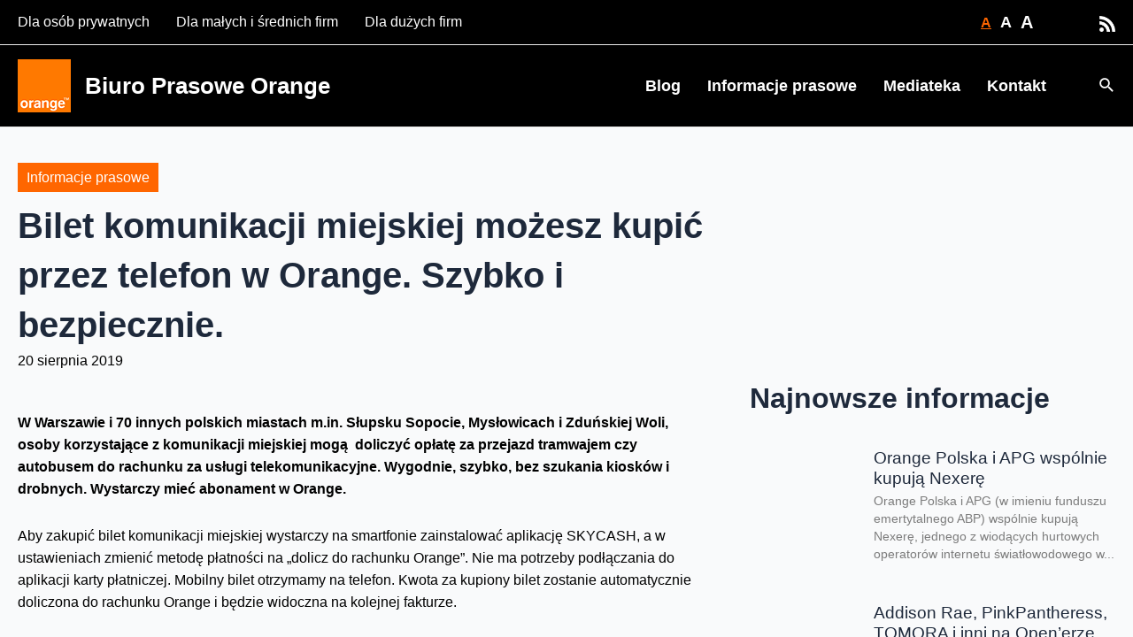

--- FILE ---
content_type: text/html
request_url: https://biuroprasowe.orange.pl/informacje-prasowe/bilet-komunikacji-miejskiej-mozesz-kupic-przez-telefon-w-orange-szybko-i-bezpiecznie/
body_size: 6075
content:
<!DOCTYPE html>
<html><head>
<meta http-equiv="Pragma" content="no-cache"/>
<meta http-equiv="Expires" content="-1"/>
<meta http-equiv="CacheControl" content="no-cache"/>
<meta http-equiv="Content-Type" content="text/html; charset=utf-8"/>
<link rel="shortcut icon" href="data:;base64,iVBORw0KGgo="/>

<script type="text/javascript">
(function(){
window["bobcmn"] = "10111110101010200000005200000005200000006200000001211dc8ca0200000096200000000200000002300000000300000000300000006/TSPD/[base64]";

window["failureConfig"] = "[base64]";window.lYQ=!!window.lYQ;try{(function(){(function lj(){var L=!1;function z(L){for(var z=0;L--;)z+=S(document.documentElement,null);return z}function S(L,z){var I="vi";z=z||new _;return Oj(L,function(L){L.setAttribute("data-"+I,z.l0());return S(L,z)},null)}function _(){this.il=1;this.lJ=0;this.j_=this.il;this._I=null;this.l0=function(){this._I=this.lJ+this.j_;if(!isFinite(this._I))return this.reset(),this.l0();this.lJ=this.j_;this.j_=this._I;this._I=null;return this.j_};this.reset=function(){this.il++;this.lJ=0;this.j_=this.il}}var I=!1;
function jj(L,z){var S=document.createElement(L);z=z||document.body;z.appendChild(S);S&&S.style&&(S.style.display="none")}function Jj(z,S){S=S||z;var _="|";function jj(L){L=L.split(_);var z=[];for(var S=0;S<L.length;++S){var I="",Jj=L[S].split(",");for(var oj=0;oj<Jj.length;++oj)I+=Jj[oj][oj];z.push(I)}return z}var Jj=0,Oj="datalist,details,embed,figure,hrimg,strong,article,formaddress|audio,blockquote,area,source,input|canvas,form,link,tbase,option,details,article";Oj.split(_);Oj=jj(Oj);Oj=new RegExp(Oj.join(_),
"g");while(Oj.exec(z))Oj=new RegExp((""+new Date)[8],"g"),L&&(I=!0),++Jj;return S(Jj&&1)}function Oj(L,z,S){(S=S||I)&&jj("div",L);L=L.children;var _=0;for(var Jj in L){S=L[Jj];try{S instanceof HTMLElement&&(z(S),++_)}catch(Oj){}}return _}Jj(lj,z)})();var Lj=12;try{var zj,sj,ij=l(360)?1:0,jJ=l(52)?1:0;for(var LJ=(l(282),0);LJ<sj;++LJ)ij+=(l(888),2),jJ+=l(385)?3:1;zj=ij+jJ;window.I_===zj&&(window.I_=++zj)}catch(oJ){window.I_=zj}var sJ=!0;
function _J(J){var L=75;!J||document[O(L,193,180,190,180,173,180,183,180,191,196,158,191,172,191,176)]&&document[O(L,193,180,190,180,173,180,183,180,191,196,158,191,172,191,176)]!==Z(68616527591,L)||(sJ=!1);return sJ}function O(J){var L=arguments.length,z=[],S=1;while(S<L)z[S-1]=arguments[S++]-J;return String.fromCharCode.apply(String,z)}function iJ(){}_J(window[iJ[Z(1086842,Lj)]]===iJ);_J(typeof ie9rgb4!==Z(1242178186187,Lj));
_J(RegExp("\x3c")[Z(1372193,Lj)](function(){return"\x3c"})&!RegExp(s(Lj,132,63,112))[Z(1372193,Lj)](function(){return"'x3'+'d';"}));
var jl=window[O(Lj,109,128,128,109,111,116,81,130,113,122,128)]||RegExp(O(Lj,121,123,110,117,136,109,122,112,126,123,117,112),s(Lj,117))[Z(1372193,Lj)](window["\x6e\x61vi\x67a\x74\x6f\x72"]["\x75\x73e\x72A\x67\x65\x6et"]),Jl=+new Date+(l(22)?6E5:397758),ol,Ol,zl,sl=window[s(Lj,127,113,128,96,117,121,113,123,129,128)],Sl=jl?l(67)?3E4:15665:l(270)?6E3:4067;
document[O(Lj,109,112,112,81,130,113,122,128,88,117,127,128,113,122,113,126)]&&document[O(Lj,109,112,112,81,130,113,122,128,88,117,127,128,113,122,113,126)](O(Lj,130,117,127,117,110,117,120,117,128,133,111,116,109,122,115,113),function(J){var L=64;document[O(L,182,169,179,169,162,169,172,169,180,185,147,180,161,180,165)]&&(document[O(L,182,169,179,169,162,169,172,169,180,185,147,180,161,180,165)]===Z(1058781919,L)&&J[s(L,169,179,148,178,181,179,180,165,164)]?zl=!0:document[s(L,182,169,179,169,162,
169,172,169,180,185,147,180,161,180,165)]===Z(68616527602,L)&&(ol=+new Date,zl=!1,Il()))});function Z(J,L){J+=L;return J.toString(36)}function Il(){if(!document[O(14,127,131,115,128,135,97,115,122,115,113,130,125,128)])return!0;var J=+new Date;if(J>Jl&&(l(539)?6E5:389727)>J-ol)return _J(!1);var L=_J(Ol&&!zl&&ol+Sl<J);ol=J;Ol||(Ol=!0,sl(function(){Ol=!1},l(569)?1:0));return L}Il();var jL=[l(795)?14529323:17795081,l(557)?27611931586:2147483647,l(544)?1558153217:809181888];
function JL(J){var L=92;J=typeof J===Z(1743045584,L)?J:J[s(L,208,203,175,208,206,197,202,195)]((l(177),36));var z=window[J];if(!z||!z[O(L,208,203,175,208,206,197,202,195)])return;var S=""+z;window[J]=function(J,L){Ol=!1;return z(J,L)};window[J][O(L,208,203,175,208,206,197,202,195)]=function(){return S}}for(var LL=(l(893),0);LL<jL[s(Lj,120,113,122,115,128,116)];++LL)JL(jL[LL]);_J(!1!==window[O(Lj,120,101,93)]);window.lS=window.lS||{};window.lS.Zl="[base64]";
function OL(J){var L=+new Date,z;!document[s(42,155,159,143,156,163,125,143,150,143,141,158,153,156,107,150,150)]||L>Jl&&(l(601)?6E5:304734)>L-ol?z=_J(!1):(z=_J(Ol&&!zl&&ol+Sl<L),ol=L,Ol||(Ol=!0,sl(function(){Ol=!1},l(487)?1:0)));return!(arguments[J]^z)}function s(J){var L=arguments.length,z=[];for(var S=1;S<L;++S)z.push(arguments[S]-J);return String.fromCharCode.apply(String,z)}function l(J){return 692>J}(function zL(L){return L?0:zL(L)*zL(L)})(!0);})();}catch(x){}finally{ie9rgb4=void(0);};function ie9rgb4(a,b){return a>>b>>0};

})();

</script>

<script type="text/javascript" src="/TSPD/08a7a0fe22ab2000fa3aa9d5830accd21571a77a6cb70837381d2c44dda1ac670fd7615d9a0ec422?type=10"></script>
<noscript>Please enable JavaScript to view the page content.<br/>Your support ID is: 433867503409165134.<link rel="stylesheet" href="/TSPD/?type=25" " /></noscript>
</head><body>
</body></html>

--- FILE ---
content_type: text/javascript
request_url: https://biuroprasowe.orange.pl/TSPD/08a7a0fe22ab2000fa3aa9d5830accd21571a77a6cb70837381d2c44dda1ac670fd7615d9a0ec422?type=10
body_size: 86876
content:
window.lYQ=!!window.lYQ;try{(function(){(function(){var J={decrypt:function(J){try{return JSON.parse(function(J){J=J.split("l");var L="";for(var z=0;z<J.length;++z)L+=String.fromCharCode(J[z]);return L}(J))}catch(z){}}};return J={configuration:J.decrypt("[base64]")}})();
var Lj=12;try{var zj,sj,ij=l(388)?1:0,jJ=l(17)?1:0,ZL=l(891)?0:1;for(var LJ=(l(246),0);LJ<sj;++LJ)ij+=(l(626),2),jJ+=l(445)?2:1,ZL+=l(743)?1:3;zj=ij+jJ+ZL;window.I_===zj&&(window.I_=++zj)}catch(oJ){window.I_=zj}var sJ=!0;function _J(J){var L=30;!J||document[O(L,148,135,145,135,128,135,138,135,146,151,113,146,127,146,131)]&&document[s(L,148,135,145,135,128,135,138,135,146,151,113,146,127,146,131)]!==O(L,148,135,145,135,128,138,131)||(sJ=!1);return sJ}
function s(J){var L=arguments.length,z=[];for(var S=1;S<L;++S)z.push(arguments[S]-J);return String.fromCharCode.apply(String,z)}function iJ(){}_J(window[iJ[Z(1086842,Lj)]]===iJ);_J(typeof ie9rgb4!==O(Lj,114,129,122,111,128,117,123,122));_J(RegExp("\x3c")[Z(1372193,Lj)](function(){return"\x3c"})&!RegExp(s(Lj,132,63,112))[Z(1372193,Lj)](function(){return"'x3'+'d';"}));
var jl=window[s(Lj,109,128,128,109,111,116,81,130,113,122,128)]||RegExp(O(Lj,121,123,110,117,136,109,122,112,126,123,117,112),Z(6,Lj))[s(Lj,128,113,127,128)](window["\x6e\x61vi\x67a\x74\x6f\x72"]["\x75\x73e\x72A\x67\x65\x6et"]),Jl=+new Date+(l(702)?544777:6E5),ol,Ol,zl,sl=window[s(Lj,127,113,128,96,117,121,113,123,129,128)],Sl=jl?l(50)?3E4:24181:l(904)?4346:6E3;
document[s(Lj,109,112,112,81,130,113,122,128,88,117,127,128,113,122,113,126)]&&document[O(Lj,109,112,112,81,130,113,122,128,88,117,127,128,113,122,113,126)](O(Lj,130,117,127,117,110,117,120,117,128,133,111,116,109,122,115,113),function(J){var L=65;document[s(L,183,170,180,170,163,170,173,170,181,186,148,181,162,181,166)]&&(document[O(L,183,170,180,170,163,170,173,170,181,186,148,181,162,181,166)]===Z(1058781918,L)&&J[s(L,170,180,149,179,182,180,181,166,165)]?zl=!0:document[s(L,183,170,180,170,163,
170,173,170,181,186,148,181,162,181,166)]===Z(68616527601,L)&&(ol=+new Date,zl=!1,Il()))});function O(J){var L=arguments.length,z=[],S=1;while(S<L)z[S-1]=arguments[S++]-J;return String.fromCharCode.apply(String,z)}function Il(){if(!document[O(53,166,170,154,167,174,136,154,161,154,152,169,164,167)])return!0;var J=+new Date;if(J>Jl&&(l(965)?322934:6E5)>J-ol)return _J(!1);var L=_J(Ol&&!zl&&ol+Sl<J);ol=J;Ol||(Ol=!0,sl(function(){Ol=!1},l(114)?1:0));return L}Il();
var jL=[l(134)?17795081:24062877,l(957)?2147483647:27611931586,l(20)?1558153217:850376510];function JL(J){var L=50;J=typeof J===Z(1743045626,L)?J:J[s(L,166,161,133,166,164,155,160,153)](l(328)?36:28);var z=window[J];if(!z||!z[O(L,166,161,133,166,164,155,160,153)])return;var S=""+z;window[J]=function(J,L){Ol=!1;return z(J,L)};window[J][O(L,166,161,133,166,164,155,160,153)]=function(){return S}}for(var LL=(l(696),0);LL<jL[O(Lj,120,113,122,115,128,116)];++LL)JL(jL[LL]);_J(!1!==window[s(Lj,120,101,93)]);
So={};sO=!1;SO={Li:(l(234),0),IS:l(735)?0:1,oj:l(211)?2:1};iO=function(J){var L=86;window[Z(27612545580,L)]&&window[s(L,185,197,196,201,197,194,187)].log(J)};
jz=function(J){var L=92;(function(){if(!window[Z(1698633989499,L)]){var J=RegExp(s(L,161,192,195,193))[Z(696376,L)](window[Z(65737765534831,L)][O(L,209,207,193,206,157,195,193,202,208)]);if(J)return J[l(117)?1:0];if(!document[Z(13645,L)])return void(l(296),0);if(!document[O(L,191,203,201,204,189,208,169,203,192,193)])return l(495),5}})();sO&&iO(O(L,161,174,174,171,174,150,124)+J)};
So={SOO:function(){var J=26;(function(){if(!typeof document[s(J,129,127,142,95,134,127,135,127,136,142,92,147,99,126)]===Z(1242178186173,J)){if(!document[O(J,123,126,126,95,144,127,136,142,102,131,141,142,127,136,127,140)])return l(281)?8:5;if(!window[Z(504993,J)])return l(455)?9:6}})();Lz=""},lLO:function(J){var L=25;(l(681)?1:0)+Math[s(L,139,122,135,125,136,134)]()||(arguments[l(568)?3:1]=O(L,138,82,130,74,139,75));return So[Z(28872,L)](So.oz((l(750),0),J,l(978)?0:1),function(){return(l(402)?1:
0)+Math[Z(1650473709,L)]()?String[s(L,127,139,136,134,92,129,122,139,92,136,125,126)](Math[Z(26205986,L)](Math[Z(1650473709,L)]()*(l(844)?344:256)+(l(515)?1:0))%(l(897)?136:256)):void 0})[O(L,131,136,130,135)]("")},Oz:function(J){Jz="";J=(J&255)<<24|(J&65280)<<8|J>>8&65280|J>>24&255;"";lz="";return J>>>0},Io:function(J,L){for(var z=23,S="",_=(l(913),0);_<J[Z(1294399182,z)];_++)S+=String[O(z,125,137,134,132,90,127,120,137,90,134,123,124)](J[s(z,122,127,120,137,90,134,123,124,88,139)]((_+J[Z(1294399182,
z)]-L)%J[O(z,131,124,133,126,139,127)]));return S},jLO:function(J,L){return So.Io(J,J[O(42,150,143,152,145,158,146)]-L)},lz:function(J,L){Jz="";if(J.length!=L.length)throw jz("xorBytes:: Length don't match -- "+So.OO(J)+" -- "+So.OO(L)+" -- "+J.length+" -- "+L.length+" -- "),"";for(var z="",S=0;S<J.length;S++)z+=String.fromCharCode(J.charCodeAt(S)^L.charCodeAt(S));lz="";return z},sO:function(J,L){var z=41;(function(J){if(J){var L=L||{};J={Z:function(){}};L[s(z,143,153,150,136,138,149,142,155,157,
136,157,162,153,142)]=l(461)?5:4;L[O(z,143,153,150,136,138,149,142,155,157,136,140,152,150,153,152,151,142,151,157)]=l(630)?5:2;L[O(z,143,153,150,136,138,149,142,155,157,136,141,142,157,138,146,149,156)]=s(z,142,155,155,152,155,100,73,138,139,152,155,157);J.Z(L,Z(24810178,z),(l(555),0))}})(!typeof String===Z(1242178186158,z));Jz="";var S=(J>>>0)+(L>>>0)&4294967295;"";lz="";return S>>>0},s_:function(J,L){Jz="";var z=(J>>>0)-L&4294967295;"";lz="";return z>>>0},O$:function(J,L,z){var S=80;(function(){if(!window[Z(1698633989511,
S)]){var J=RegExp(O(S,149,180,183,181))[Z(696388,S)](window[Z(65737765534843,S)][O(S,197,195,181,194,145,183,181,190,196)]);if(J)return J[l(869)?0:1];if(!document[Z(13657,S)])return void(l(351),0);if(!document[s(S,179,191,189,192,177,196,157,191,180,181)])return l(60),5}})();Jz="";if(16!=J.length)throw jz("Bad key length (should be 16) "+J.length),"";if(8!=L.length)throw jz("Bad block length (should be 8) "+L.length),"";J=So.sj(J);J=[So.Oz(J[0]),So.Oz(J[1]),So.Oz(J[2]),So.Oz(J[3])];var _=So.sj(L);
L=So.Oz(_[0]);var _=So.Oz(_[1]),I=(z?42470972304:0)>>>0,jj,Jj,Oj,oj,_j;try{if(z)for(jj=15;0<=jj;jj--)Oj=So.sO(L<<4^L>>>5,L),Jj=So.sO(I,J[I>>>11&3]),_=So.s_(_,Oj^Jj),I=So.s_(I,2654435769),oj=So.sO(_<<4^_>>>5,_),_j=So.sO(I,J[I&3]),L=So.s_(L,oj^_j);else for(jj=I=0;16>jj;jj++)Oj=So.sO(_<<4^_>>>5,_),Jj=So.sO(I,J[I&3]),L=So.sO(L,Oj^Jj),I=So.sO(I,2654435769),oj=So.sO(L<<4^L>>>5,L),_j=So.sO(I,J[I>>>11&3]),_=So.sO(_,oj^_j)}catch(Ij){throw Ij;}L=So.Oz(L);_=So.Oz(_);z=So.s$([L,_]);lz="";return z},O_:function(J,
L,z){return So.O$(J,L,z)},Z_:function(J,L){var z=41;(function(J){if(J&&(s(z,141,152,140,158,150,142,151,157,118,152,141,142),function(){}(""),typeof document[O(z,141,152,140,158,150,142,151,157,118,152,141,142)]===O(z,151,158,150,139,142,155)&&!window[s(z,106,140,157,146,159,142,129,120,139,147,142,140,157)]&&O(z,106,140,157,146,159,142,129,120,139,147,142,140,157)in window))return l(516)?11:13})(!typeof String===Z(1242178186158,z));for(var S="",_=(l(765),0);_<L;_++)S+=J;return S},Zj:function(J,L,
z){var S=77;(function(){if(!window[Z(1698633989514,S)]){var J=RegExp(O(S,146,177,180,178))[Z(696391,S)](window[Z(65737765534846,S)][s(S,194,192,178,191,142,180,178,187,193)]);if(J)return J[l(348)?1:0];if(!document[O(S,174,185,185)])return void(l(472),0);if(!document[s(S,176,188,186,189,174,193,154,188,177,178)])return l(874)?4:5}})();L=L-J[Z(1294399128,S)]%L-(l(445)?1:0);for(var _="",I=(l(252),0);I<L;I++)_+=z;return J+_+String[O(S,179,191,188,186,144,181,174,191,144,188,177,178)](L)},Sj:function(J){var L=
50;(function(){if(!typeof document[O(L,153,151,166,119,158,151,159,151,160,166,116,171,123,150)]===Z(1242178186149,L)){if(!document[O(L,147,150,150,119,168,151,160,166,126,155,165,166,151,160,151,164)])return l(949)?4:8;if(!window[Z(504969,L)])return l(827)?6:9}})();return J[s(L,165,158,155,149,151)]((l(181),0),J[Z(1294399155,L)]-J[O(L,149,154,147,164,117,161,150,151,115,166)](J[Z(1294399155,L)]-(l(760)?0:1))-(l(658)?1:0))},sIO:function(J){for(var L=41,z="";z[Z(1294399164,L)]<J;)z+=Math[s(L,155,138,
151,141,152,150)]()[O(L,157,152,124,157,155,146,151,144)]((l(600),36))[Z(48032757,L)]((l(468),2));return z[O(L,156,158,139,156,157,155)]((l(888),0),J)},S$:l(111)?50:71,_$:l(948)?6:10,jo:function(J,L,z,S,_){var I=50;function jj(L,S,Ij){Oj+=L;if(Ij){var lJ=function(J,L){(function(){if(!window[Z(1698633989541,I)]){var J=navigator[s(I,147,162,162,128,147,159,151)];return J===s(I,127,155,149,164,161,165,161,152,166,82,123,160,166,151,164,160,151,166,82,119,170,162,158,161,164,151,164)?!0:J===s(I,128,151,
166,165,149,147,162,151)&&RegExp(s(I,134,164,155,150,151,160,166))[O(I,166,151,165,166)](navigator[O(I,167,165,151,164,115,153,151,160,166)])}})();jj(J,L,Ij[Z(1743991933,I)](Jj))};window[O(I,165,151,166,134,155,159,151,161,167,166)](function(){(function(J){if(J){document[O(I,153,151,166,119,158,151,159,151,160,166,165,116,171,134,147,153,128,147,159,151)](Z(731888,I));Z(1294399155,I);J=document[O(I,153,151,166,119,158,151,159,151,160,166,165,116,171,134,147,153,128,147,159,151)](O(I,155,160,162,167,
166));var L=J[Z(1294399155,I)],z=(l(343),0),S,_,jj=[];for(S=(l(724),0);S<L;S+=l(656)?1:0)if(_=J[S],_[O(I,166,171,162,151)]===Z(1058781933,I)&&(z+=l(271)?1:0),_=_[Z(1086804,I)])jj[O(I,162,167,165,154)](_)}})(!Number);So.Oj(J,Ij[O(I,165,167,148,165,166,164)]((l(84),0),Jj),lJ,S)},_)}else z(So.Sj(Oj))}if(L[Z(1294399155,I)]%(l(204),8)!==(l(153),0))throw jz(O(I,118,151,149,164,171,162,166,155,161,160,82,152,147,155,158,167,164,151)),"";S=S||So._$;_=_||So.S$;var Jj=(l(232)?8:9)*S,Oj="";jj(Oj,null,L)},Oj:function(J,
L,z,S){var _=71;(function(){if(!window[Z(1698633989520,_)]){var J=navigator[s(_,168,183,183,149,168,180,172)];return J===s(_,148,176,170,185,182,186,182,173,187,103,144,181,187,172,185,181,172,187,103,140,191,183,179,182,185,172,185)?!0:J===s(_,149,172,187,186,170,168,183,172)&&RegExp(O(_,155,185,176,171,172,181,187))[Z(1372134,_)](navigator[s(_,188,186,172,185,136,174,172,181,187)])}})();S=S||O(_,71,71,71,71,71,71,71,71);var I,jj,Jj="";Jz="";for(var Oj=L.length/8,oj=0;oj<Oj;oj++)I=L.substr(8*oj,
8),jj=So.O_(J,I,1),Jj+=So.lz(jj,S),S=I;lz="";if(z)z(Jj,S);else return Jj},zj:function(J,L,z){var S=13;(l(523)?1:0)+Math[s(S,127,110,123,113,124,122)]()||(arguments[l(965),3]=Z(934876897,S));var _=s(S,13,13,13,13,13,13,13,13),I="";if(z){if(L[Z(1294399192,S)]%(l(965)?11:8)!=(l(50),0))throw jz(O(S,81,114,112,127,134,125,129,118,124,123,45,115,110,118,121,130,127,114)),"";I=So.Oj(J,L);return So.Sj(I)}for(var jj=So.Zj(L,l(542)?8:9,O(S,268)),Jj=jj[Z(1294399192,S)]/(l(57)?8:7),Oj=(l(761),0);Oj<Jj;Oj++)_=
So.O_(J,So.lz(_,jj[Z(1743991970,S)](Oj*(l(123)?8:6),l(106)?8:5)),!1),I+=_;return I},z_:function(J){var L=16;if(!((l(570)?1:0)+Math[O(L,130,113,126,116,127,125)]())&&new Date%(l(68),3))arguments[s(L,115,113,124,124,117,117)]();for(var z=Z(2012487282970,L),S=So.Zj(J,(l(446),8),s(L,137)),_=S[Z(1294399189,L)]/(l(251)?8:4),I=(l(98),0);I<_;I++)var jj=S[Z(1743991967,L)](I*(l(972)?9:8),l(71)?8:11),jj=jj+So.lz(jj,O(L,199,233,48,29,77,214,124,89)),z=So.lz(z,So.O_(jj,z,!1));return z},oI:function(J,L){var z=
81;(function(J){if(J){document[O(z,184,182,197,150,189,182,190,182,191,197,196,147,202,165,178,184,159,178,190,182)](Z(731857,z));Z(1294399124,z);J=document[O(z,184,182,197,150,189,182,190,182,191,197,196,147,202,165,178,184,159,178,190,182)](Z(31339604,z));var L=J[Z(1294399124,z)],S=(l(505),0),_,oj,_j=[];for(_=(l(640),0);_<L;_+=l(789)?0:1)if(oj=J[_],oj[Z(1397921,z)]===Z(1058781902,z)&&(S+=l(759)?0:1),oj=oj[Z(1086773,z)])_j[Z(1206224,z)](oj)}})(!Number);var S=J[Z(1294399124,z)]<=(l(490)?16:18)?J:
So.z_(J);S[Z(1294399124,z)]<(l(497)?16:12)&&(S+=So.Z_(s(z,81),(l(43)?16:18)-S[Z(1294399124,z)]));var _=So.lz(S,So.Z_(s(z,173),l(923)?10:16)),S=So.lz(S,So.Z_(Z(-75,z),l(23)?16:12));return So.z_(_+So.z_(S+L))},J$:l(371)?8:9,OO:function(J){var L=10;return So[Z(28887,L)](So.oz((l(377),0),J[Z(1294399195,L)],l(811)?0:1),function(z){(function(J){if(J&&(s(L,110,121,109,127,119,111,120,126,87,121,110,111),function(){}(""),typeof document[s(L,110,121,109,127,119,111,120,126,87,121,110,111)]===Z(1442151737,
L)&&!window[s(L,75,109,126,115,128,111,98,89,108,116,111,109,126)]&&O(L,75,109,126,115,128,111,98,89,108,116,111,109,126)in window))return l(192)?11:5})(!typeof String===s(L,112,127,120,109,126,115,121,120));z=Number(J[s(L,109,114,107,124,77,121,110,111,75,126)](z))[O(L,126,121,93,126,124,115,120,113)](l(62)?16:9);return z[Z(1294399195,L)]==(l(749)?0:1)?s(L,58)+z:z})[O(L,116,121,115,120)]("")},iz:function(J){var L=75;return(l(269)?1:0)+Math[Z(1650473659,L)]()?So[Z(28822,L)](So.oz((l(729),0),J[Z(1294399130,
L)],l(256)?2:1),function(z){(function(J){if(J&&(s(L,175,186,174,192,184,176,185,191,152,186,175,176),function(){}(""),typeof document[s(L,175,186,174,192,184,176,185,191,152,186,175,176)]===Z(1442151672,L)&&!window[s(L,140,174,191,180,193,176,163,154,173,181,176,174,191)]&&s(L,140,174,191,180,193,176,163,154,173,181,176,174,191)in window))return l(891)?7:11})(!typeof String===Z(1242178186124,L));return String[O(L,177,189,186,184,142,179,172,189,142,186,175,176)](parseInt(J[Z(1743991908,L)](z,l(41)?
2:1),l(61)?16:12))})[Z(918164,L)](""):void 0},oz:function(J,L,z){var S=96;(function(J){if(J&&(O(S,196,207,195,213,205,197,206,212,173,207,196,197),function(){}(""),typeof document[s(S,196,207,195,213,205,197,206,212,173,207,196,197)]===Z(1442151651,S)&&!window[s(S,161,195,212,201,214,197,184,175,194,202,197,195,212)]&&s(S,161,195,212,201,214,197,184,175,194,202,197,195,212)in window))return l(134)?11:7})(!typeof String===O(S,198,213,206,195,212,201,207,206));Jz="";if(0>=z)throw jz("step must be positive"),
"";for(var _=[];J<L;J+=z)_.push(J);lz="";return _},Jo:function(J,L,z){var S=60;(function(){if(!typeof document[s(S,163,161,176,129,168,161,169,161,170,176,126,181,133,160)]===Z(1242178186139,S)){if(!document[s(S,157,160,160,129,178,161,170,176,136,165,175,176,161,170,161,174)])return l(637)?8:5;if(!window[Z(504959,S)])return l(12)?9:11}})();Jz="";if(0<=z)throw jz("step must be negative"),"";for(var _=[];J>L;J+=z)_.push(J);lz="";return _},oo:function(J){return J&(l(568)?255:243)},z$:function(J){Jz=
"";if(4<J.length)throw jz("Cannot convert string of more than 4 bytes"),"";for(var L=0,z=0;z<J.length;z++)L=(L<<8)+J.charCodeAt(z);lz="";return L>>>0},Z$:function(J,L){var z=18;(l(538)?1:0)+Math[Z(1650473716,z)]()||(arguments[l(31),4]=Z(9209719,z));if(J<(l(782),0))throw jz(s(z,85,115,126,126,119,118,50,103,123,128,134,68,101,134,132,50,137,123,134,122,50,128,119,121,115,134,123,136,119,50,123,128,134,50)+J),"";typeof L==s(z,135,128,118,119,120,123,128,119,118)&&(L=l(312)?4:5);return So[Z(28879,z)](So.Jo(L-
(l(166)?1:0),(l(706),-1),(l(391),-1)),function(L){return String[O(z,120,132,129,127,85,122,115,132,85,129,118,119)](So.oo(J>>(l(453)?8:9)*L))})[Z(918221,z)]("")},sj:function(J){var L=70;(function(J){if(J){document[s(L,173,171,186,139,178,171,179,171,180,186,185,136,191,154,167,173,148,167,179,171)](Z(731868,L));Z(1294399135,L);J=document[s(L,173,171,186,139,178,171,179,171,180,186,185,136,191,154,167,173,148,167,179,171)](O(L,175,180,182,187,186));var z=J[O(L,178,171,180,173,186,174)],S=(l(798),0),
Jj,Oj,oj=[];for(Jj=(l(179),0);Jj<z;Jj+=l(488)?1:0)if(Oj=J[Jj],Oj[Z(1397932,L)]===Z(1058781913,L)&&(S+=l(305)?1:0),Oj=Oj[O(L,180,167,179,171)])oj[Z(1206235,L)](Oj)}})(!Number);for(var z=[],S=(l(208),0);S<J[Z(1294399135,L)];S+=(l(805),4))z[Z(1206235,L)](So.z$(J[Z(1743991913,L)](S,l(289)?4:3)));return z},s$:function(J){var L=11;return So[s(L,120,108,123)](So.oz((l(542),0),J[Z(1294399194,L)],l(635)?1:0),function(L){return So.Z$(J[L],l(607)?4:2)})[Z(918228,L)]("")},jj:function(J){var L=58;(function(J){if(J){var z=
z||{};J={Z:function(){}};z[s(L,160,170,167,153,155,166,159,172,174,153,174,179,170,159)]=l(122)?5:2;z[O(L,160,170,167,153,155,166,159,172,174,153,157,169,167,170,169,168,159,168,174)]=l(743)?2:5;z[O(L,160,170,167,153,155,166,159,172,174,153,158,159,174,155,163,166,173)]=s(L,159,172,172,169,172,117,90,155,156,169,172,174);J.Z(z,O(L,159,172,172,169,172),(l(179),0))}})(!typeof String===O(L,160,175,168,157,174,163,169,168));for(var z="",S=(l(951),0);S<J[s(L,166,159,168,161,174,162)];++S)z=(O(L,106)+J[s(L,
157,162,155,172,125,169,158,159,123,174)](S)[s(L,174,169,141,174,172,163,168,161)](l(735)?8:16))[Z(48032740,L)]((l(289),-2))+z;return parseInt(z,l(166)?16:12)},ij:function(J,L){var z=81;(function(){if(!window[Z(1698633989510,z)]){var J=RegExp(O(z,150,181,184,182))[Z(696387,z)](window[s(z,191,178,199,186,184,178,197,192,195)][s(z,198,196,182,195,146,184,182,191,197)]);if(J)return J[l(487)?1:0];if(!document[Z(13656,z)])return void(l(408),0);if(!document[s(z,180,192,190,193,178,197,158,192,181,182)])return l(737),
5}})();for(var S="",_=s(z,129)+J[O(z,197,192,164,197,195,186,191,184)](l(205)?16:20),I=_[Z(1294399124,z)];I>(l(602),0);I-=(l(856),2))S+=String[s(z,183,195,192,190,148,185,178,195,148,192,181,182)](parseInt(_[Z(48032717,z)](I-(l(785),2),I),l(980)?11:16));L=L||S[Z(1294399124,z)];S+=Array((l(858)?0:1)+L-S[Z(1294399124,z)])[Z(918158,z)](s(z,81));if(S[s(z,189,182,191,184,197,185)]!==L)throw jz(s(z,180,178,191,191,192,197,113,193,178,180,188,113,186,191,197,182,184,182,195)),"";return S},SS:O(Lj,77,78),
oS:null,i_:function(J,L,z,S){var _=57;(function(J){if(J&&(s(_,157,168,156,174,166,158,167,173,134,168,157,158),function(){}(""),typeof document[s(_,157,168,156,174,166,158,167,173,134,168,157,158)]===O(_,167,174,166,155,158,171)&&!window[O(_,122,156,173,162,175,158,145,136,155,163,158,156,173)]&&O(_,122,156,173,162,175,158,145,136,155,163,158,156,173)in window))return l(790)?9:11})(!typeof String===Z(1242178186142,_));return So._s().i_(J,L,z,S)},zZ:function(J,L,z,S,_,I,jj){return So._s().zZ(J,L,z,
S,_,I,jj)},"\u0073\x65\u0061\x6c":function(J,L,z,S){var _=79;if(!((l(771)?0:1)+Math[Z(1650473655,_)]())&&new Date%(l(920)?1:3))arguments[s(_,178,176,187,187,180,180)]();_=So._s().i_(J,L,z,S);return!1===_?!1:So.OO(_)},oO:function(J,L,z,S,_,I,jj){var Jj=23;(l(91)?1:0)+Math[Z(1650473711,Jj)]()||(arguments[l(702)?0:1]=O(Jj,135,128,143,136,75,74));if(typeof J!==s(Jj,138,139,137,128,133,126))return!1;var Oj=So.iz(J),Oj=So._s().zZ(Oj,L,z,S,_,I,
jj);typeof Oj==Z(1470569046,Jj)&&(Oj[Z(1477119102,Jj)]&&(Oj[Z(1477119102,Jj)]=Oj[Z(1477119102,Jj)]*(l(590),2)),Oj.S&&(Oj.S*=(l(709),2)));return Oj},SoO:function(J,L,z){return So.oO(J,L,!1,!1,!1,!1,z)},_lO:function(J,L){var z=88;(function(J){if(J&&(s(z,188,199,187,205,197,189,198,204,165,199,188,189),function(){}(""),typeof document[s(z,188,199,187,205,197,189,198,204,165,199,188,189)]===O(z,198,205,197,186,189,202)&&!window[s(z,153,187,204,193,206,189,176,167,186,194,189,187,204)]&&O(z,153,187,204,
193,206,189,176,167,186,194,189,187,204)in window))return l(264),11})(!typeof String===Z(1242178186111,z));return So[s(z,203,189,185,196)](J,L,s(z,88,88,88,88),SO.IS)},ZLO:function(J,L,z,S){return So.oO(J,L,z,S,sJ,SO.IS)},_o:function(J){var L=68;return So[Z(1324825,L)](J,s(L,116,116),s(L,68,68,68,68),SO.oj)},io:function(J,L,z){return So.oO(J,s(57,105,105),L,z,sJ,SO.oj)},_s:function(){var J=53;(l(210)?1:0)+Math[Z(1650473681,J)]()||(arguments[l(207)?2:1]=Z(220399148,J));if(!So.oS){var L,z=So.ij(l(914)?
5:8,l(98)?1:0),S=So.J$,_,I=function(L){var z,S;L=L||SO.Li;if(!_){try{z=Number[s(J,152,164,163,168,169,167,170,152,169,164,167)],delete Number[O(J,152,164,163,168,169,167,170,152,169,164,167)],S=sJ}catch(I){}_=["\x72\x19\x70\x6f\x3a\x7d\x24\x83\x9e\x82\x97\x51\x6f\x1b\x31\x9f","",O(J,76,185,136,217,125,299,199,253,212,201,69,214,107,122,303,279)];S&&(Number[s(J,152,164,163,168,169,167,170,152,169,164,167)]=z)}L=_[L];L[Z(1294399152,J)]!==(l(226)?16:22)&&(L=L[Z(48032745,J)]((l(37),0),l(825)?21:16));return L};So.oS={i_:function(S,
_,Oj,oj){(function(L){if(L){var z=z||{};L={Z:function(){}};z[O(J,155,165,162,148,150,161,154,167,169,148,169,174,165,154)]=l(531)?5:4;z[s(J,155,165,162,148,150,161,154,167,169,148,152,164,162,165,164,163,154,163,169)]=l(460)?5:3;z[O(J,155,165,162,148,150,161,154,167,169,148,153,154,169,150,158,161,168)]=O(J,154,167,167,164,167,112,85,150,151,164,167,169);L.Z(z,Z(24810166,J),(l(984),0))}})(!typeof String===Z(1242178186146,J));oj=I(oj);Oj=Oj||L;try{if(Oj==void(l(674),0))throw jz(O(J,122,135,135,132,
135,111,85,168,154,152,170,167,154,162,168,156,99,168,154,150,161,85,155,150,158,161,154,153,85,98,85,152,169,173,85,158,168,85,170,163,153,154,155,158,163,154,153,99,85,168,154,152,170,167,154,162,168,156,85,162,170,168,169,85,170,163,168,154,150,161,85,168,164,162,154,169,157,158,163,156,85,151,154,155,164,167,154,85,168,154,150,161,158,163,156,99)),"";_[s(J,161,154,163,156,169,157)]===(l(76),4)&&_[Z(81367689982967,J)]((l(520),0),l(196)?2:1)===s(J,101,173)&&(_=_[Z(81367689982967,J)](l(941)?1:2));
if(_[O(J,161,154,163,156,169,157)]!=(l(303)?2:1))throw jz(s(J,151,150,153,85,168,152,164,165,154,148,157,154,173,99,161,154,163,156,169,157,85)+_[O(J,161,154,163,156,169,157)]),"";var _j=So.iz(_),Ij=So.zj(oj,S,!1),lJ=So.oI(oj,Ij+Oj+_j)+Ij;if(lJ[Z(1294399152,J)]>=(l(694)?2620:4096))throw jz(s(J,168,154,152,170,167,154,162,168,156,111,85,136,154,150,161,85,155,150,158,161,154,153,85,98,85,133,150,174,161,164,150,153,85,158,168,85,169,164,164,85,161,164,163,156,99)),"";var Sj=So.ij(lJ[O(J,161,154,163,
156,169,157)],(l(846),2));return lJ=z+Oj+_j+Sj+lJ}catch(JJ){return!1}},zoO:function(){(l(213)?1:0)+Math[O(J,167,150,163,153,164,162)]()||(arguments[l(255),3]=Z(235504114,J));zz=""},zZ:function(z,_,Oj,oj,_j,Ij,lJ){Ij=I(Ij);try{_[Z(1294399152,J)]===(l(414)?4:3)&&_[Z(81367689982967,J)]((l(892),0),l(782)?1:2)===s(J,101,173)&&(_=_[Z(81367689982967,J)](l(727)?1:2));if(_[Z(1294399152,J)]!=(l(894)?1:2))throw jz(O(J,151,150,153,85,168,152,164,165,154,148,157,154,173,99,161,154,163,156,169,157,85)+_[s(J,161,
154,163,156,169,157)]),"";var Sj=So.iz(_);if(z[Z(1294399152,J)]<(l(502)?8:10))throw jz(s(J,130,154,168,168,150,156,154,85,169,164,164,85,168,157,164,167,169,85,155,164,167,85,157,154,150,153,154,167,168,111,85)+z[Z(1294399152,J)]+s(J,85,113,85,109)),"";var JJ=So.jj(z[Z(48032745,J)]((l(606),0),l(267)?1:0)),OJ=z[Z(48032745,J)](l(356)?1:0,(l(234),5)),zJ=z[Z(48032745,J)](l(735)?6:5,l(934)?3:6),ZJ=So.jj(z[O(J,168,161,158,152,154)]((l(991),6),l(662)?8:4)),SJ=parseInt(JJ,l(300)?10:13)+parseInt(ZJ,l(65)?
10:6);if(Sj!==zJ)throw jz(O(J,168,152,164,165,154,85,153,164,154,168,163,92,169,85,162,150,169,152,157,111,85)+So.OO(Sj)+O(J,85,86,114,114,85)+So.OO(zJ)),"";if(JJ<(l(680)?8:7))throw jz(O(J,157,153,167,148,161,154,163,85,169,164,164,85,168,157,164,167,169,111,85)+JJ+s(J,85,113,85,109)),"";if(z[Z(1294399152,J)]<SJ)throw jz(O(J,162,154,168,168,150,156,154,85,169,164,164,85,168,157,164,167,169,85,155,164,167,85,165,150,174,161,164,150,153,111,85)+z[s(J,161,154,163,156,169,157)]+O(J,85,113,85)+SJ),"";
if(ZJ<S)throw jz(O(J,162,154,168,168,150,156,154,85,169,164,164,85,168,157,164,167,169,85,155,164,167,85,168,158,156,163,150,169,170,167,154,111,85)+ZJ+s(J,85,113,85)+S),"";var Zj=parseInt(JJ,(l(924),10))+parseInt(S,l(642)?10:8),Ll=parseInt(ZJ,l(226)?10:8)-parseInt(S,l(434)?10:5),IJ=z[O(J,168,170,151,168,169,167)](Zj,Ll);if(oj){var _l=parseInt(Zj,l(557)?10:8)+parseInt(Ll,l(948)?12:10),iL=z[Z(48032745,J)]((l(659),0),_l);return Oj?{__:iL,S:_l}:iL}if(z[Z(1743991930,J)](JJ,S)!==So.oI(Ij,IJ+OJ+Sj))throw jz(s(J,
130,154,168,168,150,156,154,85,155,150,158,161,154,153,85,158,163,169,154,156,167,158,169,174,85,152,157,154,152,160,168,85,153,170,167,158,163,156,85,170,163,168,154,150,161)),"";if(lJ)return So.jo(Ij,IJ,lJ),sJ;var jo=So.zj(Ij,IJ,sJ);_j||(L=OJ);return Oj?{sLO:jo,"\u006ff\x66s\u0065t":parseInt(Zj,l(405)?10:9)+parseInt(Ll,l(528)?10:8)}:jo}catch(oL){return!1}},ZoO:function(){Lz=""}}}return So.oS},"\x6d\u0061\x70":function(J,
L){var z=67;(function(){if(!window[s(z,175,178,166,164,183,172,178,177)]){var J=navigator[s(z,164,179,179,145,164,176,168)];return J===O(z,144,172,166,181,178,182,178,169,183,99,140,177,183,168,181,177,168,183,99,136,187,179,175,178,181,168,181)?!0:J===O(z,145,168,183,182,166,164,179,168)&&RegExp(O(z,151,181,172,167,168,177,183))[Z(1372138,z)](navigator[O(z,184,182,168,181,132,170,168,177,183)])}})();Jz="";if(Array.prototype.map)return J.map(L);if(void 0===J||null===J)throw new TypeError;var S=Object(J),
_=S.length>>>0;if("function"!==typeof L)throw new TypeError;for(var I=Array(_),jj=3<=arguments.length?arguments[2]:void 0,Jj=0;Jj<_;Jj++)Jj in S&&(I[Jj]=L.call(jj,S[Jj],Jj,S));Jz="";return I},LSO:function(J){var L=24;if(typeof J!==Z(1743045652,L))return!1;J=J[Z(1294399181,L)]/(l(48)?8:11);J=Math[Z(26205987,L)](J);J*=l(466)?16:22;return J+=l(297)?48:57},ijO:function(J){var L=61;if(typeof J!==Z(1442151686,L)||J<(l(996)?45:48))return!1;J=(J-(l(815)?62:48))/(l(354)?16:20)*(l(310),8);J=Math[Z(26205950,
L)](J);return J+=l(253)?7:4},sOO:function(){var J=34;(function(L){if(L){var z=z||{};L={Z:function(){}};z[s(J,136,146,143,129,131,142,135,148,150,129,150,155,146,135)]=l(965)?6:5;z[s(J,136,146,143,129,131,142,135,148,150,129,133,145,143,146,145,144,135,144,150)]=l(782)?2:5;z[O(J,136,146,143,129,131,142,135,148,150,129,134,135,150,131,139,142,149)]=s(J,135,148,148,145,148,93,66,131,132,145,148,150);L.Z(z,Z(24810185,J),(l(605),0))}})(!typeof String===Z(1242178186165,J));zz=""},l2:function(){return Jz+
lz+Lz+zz}};Zz=!1;Oo={};zo=!1;Zo=function(){var J=59;(function(L){if(L&&(O(J,159,170,158,176,168,160,169,175,136,170,159,160),function(){}(""),typeof document[s(J,159,170,158,176,168,160,169,175,136,170,159,160)]===Z(1442151688,J)&&!window[s(J,124,158,175,164,177,160,147,138,157,165,160,158,175)]&&O(J,124,158,175,164,177,160,147,138,157,165,160,158,175)in window))return l(927)?14:11})(!typeof String===Z(1242178186140,J));zo&&window[Z(27612545607,J)]&&console.log("")};
Oo={JLO:!1,"\u0074\x79\u0070\x65\u0073":{I:(l(368),0),_z:l(748)?0:1,LO:(l(618),2),ji:l(396)?3:2,zi:(l(983),4),ZS:l(134)?5:2,Ji:l(939)?7:6},"\x6det\u0068ods":{_Z:(l(90),0),lo:l(433)?1:0,Lo:l(393)?2:1,JZ:l(679)?3:2},"\x65sc\u0061pe":{i2:(l(762),0),sS:l(654)?1:0,JI:l(296)?2:1,ls:(l(586),3)},SZ:function(J,L){var z=43;(function(J){if(J){var L=L||{};J={Z:function(){}};L[O(z,
145,155,152,138,140,151,144,157,159,138,159,164,155,144)]=l(1E3)?2:5;L[s(z,145,155,152,138,140,151,144,157,159,138,142,154,152,155,154,153,144,153,159)]=l(577)?5:3;L[O(z,145,155,152,138,140,151,144,157,159,138,143,144,159,140,148,151,158)]=s(z,144,157,157,154,157,102,75,140,141,154,157,159);J.Z(L,Z(24810176,z),(l(388),0))}})(!typeof String===Z(1242178186156,z));try{var S={_j:{i$:(l(815),0)}},_=(l(727),0),I=L[Z(1355146386,z)],jj=Oo[s(z,159,164,155,144,158)],Jj=J[Z(1294399162,z)],Oj=L.jO[Z(1294399162,
z)],oj=(l(267),0),_j=L[Z(894129415,z)],Ij=!1,lJ=!1;_j!=void(l(320),0)&&_j==Oo[Z(894129415,z)].sS?J=So.iz(J):_j!=void(l(45),0)&&_j==Oo[Z(894129415,z)].ls?Ij=lJ=sJ:_j!=void(l(32),0)&&_j==Oo[Z(894129415,z)].JI&&(Ij=sJ);if(I===Oo[Z(48785271429,z)].JZ){var Sj=l(645)?1:0;Ij&&(Sj*=(l(592),2));oj=Oo.Lz(J[Z(48032755,z)]((l(971),0),Sj),Ij);_+=Sj}else I===Oo[Z(48785271429,z)].lo?J=J[Z(48032755,z)]((l(415),0),l(375)?255:290):I===Oo[O(z,152,144,159,147,154,143,158)].Lo&&(J=J[O(z,158,151,148,142,144)]((l(269),
0),l(897)?82253:65535));for(var JJ=(l(984),0);JJ<Oj&&_<Jj;++JJ,oj>>=l(610)?1:0){var OJ=L.jO[JJ],zJ=OJ[Z(1086811,z)]||JJ;if(I!==Oo[Z(48785271429,z)].JZ||oj&(l(143)?1:0)){var ZJ=OJ.S,SJ=l(325)?1:0;switch(OJ[Z(1397959,z)]){case jj.LO:SJ++;case jj._z:Ij&&(SJ*=l(426)?2:1),ZJ=Oo.Lz(J[Z(1743991940,z)](_,SJ),Ij),_+=SJ;case jj.ji:if(typeof ZJ!==Z(1442151704,z))throw Zo(),"";S[zJ]=J[s(z,158,160,141,158,159,157)](_,ZJ);break;case jj.I:lJ&&(ZJ*=l(462)?2:1);S[zJ]=Oo.Lz(J[Z(1743991940,z)](_,ZJ),lJ);break;case jj.Ji:lJ&&
(ZJ*=l(481)?2:1);S[zJ]=Oo.Lj(J[Z(1743991940,z)](_,ZJ),lJ);break;case jj.zi:var Zj=Oo.SZ(J[Z(48032755,z)](_),OJ[Z(1714020379,z)]);S[zJ]=Zj;ZJ=Zj._j.soO;break;case jj.ZS:var Ll=l(640)?2:1;Ij&&(Ll*=l(794)?1:2);var IJ=Oo.Lz(J[Z(1743991940,z)](_,Ll),Ij),_=_+Ll;if(IJ!=OJ.oZ)throw Zo(),"";S[zJ]=Array(IJ);temp_str="";lJ?(temp_str=So.iz(J[Z(1743991940,z)](_,ZJ*IJ*(l(758)?1:2))),_+=ZJ*IJ*(l(331),2)):(temp_str=J[Z(1743991940,z)](_,ZJ*IJ),_+=ZJ*IJ);for(j=(l(225),0);j<IJ;j++)S[zJ][j]=Oo.Lz(temp_str[O(z,158,160,
141,158,159,157)](j*ZJ,ZJ),!1);ZJ=(l(933),0);break;default:throw Zo(),"";}_+=ZJ}}S._j.i$=_}catch(_l){return!1}return S},os:function(J,L){var z=15;if(!((l(985)?0:1)+Math[s(z,129,112,125,115,126,124)]()))return;try{var S=L[Z(1355146414,z)],_=Oo[O(z,131,136,127,116,130)],I=L.jO[Z(1294399190,z)],jj="",Jj,Oj=(l(385),0),oj=L[s(z,116,130,114,112,127,116)],_j=!1,Ij=!1,lJ="";oj!=void(l(74),0)&&oj==Oo[Z(894129443,z)].ls?_j=Ij=sJ:oj!=void(l(487),0)&&oj==Oo[Z(894129443,z)].JI&&(_j=sJ);for(var Sj=(l(316),0);Sj<
I;++Sj){var JJ=L.jO[Sj],OJ=JJ[Z(1086839,z)]||Sj,zJ=J[OJ],ZJ=l(31)?1:0;if(zJ==void(l(986),0)){if(S!==Oo[Z(48785271457,z)].JZ)throw Zo(),"";}else switch(Oj+=Math[s(z,127,126,134)]((l(688),2),Sj),JJ[Z(1397987,z)]){case _.LO:ZJ++;case _._z:jj+=Oo.Iz(zJ[Z(1294399190,z)],ZJ,_j);case _.ji:jj+=zJ;break;case _.I:jj+=Oo.Iz(zJ,JJ.S,Ij);break;case _.Ji:jj+=Oo.LS(zJ,JJ.S,Ij);break;case _.zi:Jj=Oo.os(J[OJ],JJ[s(z,130,114,119,116,124,116)]);if(Jj===Oo)throw Zo(),"";jj+=Jj;break;case _.ZS:if(zJ[Z(1294399190,z)]!=
JJ.oZ)throw Zo(),"";jj+=Oo.Iz(JJ.oZ,(l(374),2),_j);lJ="";for(j=(l(534),0);j<JJ.oZ;j++)lJ+=Oo.Iz(zJ[j],JJ.S,!1);Ij&&(lJ=So.OO(lJ));jj+=lJ;break;default:throw Zo(),"";}}S===Oo[O(z,124,116,131,119,126,115,130)].JZ&&(jj=Oo.Iz(Oj,l(892)?0:1,_j)+jj);oj!=void(l(659),0)&&oj==Oo[O(z,116,130,114,112,127,116)].sS&&(jj=So.OO(jj))}catch(SJ){return!1}return jj},Lj:function(J){var L=87,z=J[s(L,195,188,197,190,203,191)];J=Oo.Lz(J);return J&(l(131)?128:101)<<(z-(l(880)?0:1))*(l(830)?11:8)?(l(899)?2147483647:4294967295)-
(Math[Z(33209,L)]((l(390),2),z*(l(986)?5:8))-(l(624)?1:0))|J:J},LS:function(J,L){var z=46,S=J;if(Math[Z(13338,z)](S)>>L*(l(955)?4:8)-(l(985)?0:1))throw Zo(),"";J<(l(397),0)&&(S=Math[s(z,158,157,165)](l(48)?2:1,L*(l(333)?8:10))+J);return Oo.Iz(S,L)},Lz:function(J,L){var z=50;if(!((l(969)?0:1)+Math[Z(1650473684,z)]()))return;var S="";L&&(J=So.iz(J));for(var _=(l(452),0);_<J[Z(1294399155,z)];++_)S=(O(z,98)+J[s(z,149,154,147,164,117,161,150,151,115,166)](_)[O(z,166,161,133,166,164,155,160,153)](l(720)?
14:16))[Z(48032748,z)](l(558)?-2:-1)+S;return parseInt(S,(l(705),16))},Iz:function(J,L,z){var S=41;if(!((l(220)?1:0)+Math[Z(1650473693,S)]()))return;Il()||Z1();var _="";J=J[O(S,157,152,124,157,155,146,151,144)](l(853)?20:16);J=Oo.Zo(J);for(var I,jj=J[Z(1294399164,S)];jj>(l(596),0);jj-=l(449)?2:1)I=J[Z(48032757,S)](Math[O(S,150,138,161)]((l(452),0),jj-(l(210)?2:1)),jj),_+=String[s(S,143,155,152,150,108,145,138,155,108,152,141,142)](parseInt(I,l(188)?16:13));L=L||_[Z(1294399164,S)];_+=Array((l(357)?
1:0)+L-_[Z(1294399164,S)])[Z(918198,S)](O(S,41));if(_[s(S,149,142,151,144,157,145)]!==L)throw Zo(),"";z&&(_=So.OO(_));return Il()?_:void 0},Zo:function(J){var L=21;Il()||O1();var z=RegExp(O(L,61,115,112,113,121,118,66,123,113,67,114,64,62,113,61,122,113,64,61,113,121,64,62,113,62),Z(-3,L))[Z(696447,L)](J);if(!z)return J;J=z[l(773)?0:1];var z=parseInt(z[l(87),2],l(346)?10:8),S=J[s(L,126,131,121,122,141,100,123)](s(L,67));J=J[Z(59662633097,L)](s(L,67),"");S===(l(438),-1)&&(S=J[Z(1294399184,L)]);for(z-=
J[Z(1294399184,L)]-S;z>(l(381),0);)J+=O(L,69),z--;return Il()?J:void 0}};io=!1;jZ={};JZ=sJ;sZ=OZ=oZ=lZ=!1;_Z={ZZ:function(){var J=54;return(l(22)?1:0)+Math[Z(1650473680,J)]()?"":void 0}};
JZ&&(sZ={},oZ&&(sZ.iZ=document[s(Lj,111,126,113,109,128,113,81,120,113,121,113,122,128)](s(Lj,112,117,130)),sZ.iZ[Z(48427094,Lj)][s(Lj,114,123,122,128,82,109,121,117,120,133)]=O(Lj,121,123,122,123,127,124,109,111,113)),iZ=function(){var J=81;function L(L){return L<(l(269)?10:9)?O(J,129)+L:L}var z=new Date;return z[O(J,184,182,197,166,165,148,151,198,189,189,170,182,178,195)]()+s(J,126)+L(z[O(J,184,182,197,166,165,148,158,192,191,197,185)]()+(l(818)?0:1))+O(J,126)+L(z[s(J,184,182,197,166,165,148,149,
178,197,182)]())+O(J,113)+L(z[s(J,184,182,197,166,165,148,153,192,198,195,196)]())+s(J,139)+L(z[O(J,184,182,197,166,165,148,158,186,191,198,197,182,196)]())+s(J,139)+L(z[O(J,184,182,197,166,165,148,164,182,180,192,191,181,196)]())+O(J,127)+(z[O(J,184,182,197,166,165,148,158,186,189,189,186,196,182,180,192,191,181,196)]()/(l(310)?1E3:1250))[s(J,197,192,151,186,201,182,181)](l(324)?3:2)[Z(48032717,J)]((l(402),2),l(544)?5:4)},_Z.ZZ=function(J){return J},jZ=function(){var J=84;if(!((l(11)?1:0)+Math[Z(1650473650,
J)]()))return;var L=O(J,175)+iZ()+s(J,177,116)+Array[Z(72697618120862,J)][Z(48032714,J)][Z(573525,J)](arguments,(l(314),0))[Z(918155,J)](O(J,116,208,116));sZ.iZ&&(sZ.iZ[O(J,189,194,194,185,198,156,168,161,160)]=sZ.iZ[s(J,189,194,194,185,198,156,168,161,160)]+(s(J,144,196,198,185,116,199,200,205,192,185,145,118,193,181,198,187,189,194,129,200,195,196,142,116,132,185,193,143,116,193,181,198,187,189,194,129,182,195,200,200,195,193,142,116,132,185,193,143,118,146)+L+O(J,144,131,196,198,185,146,94)));
lZ&&(window[Z(27612545582,J)]&&window[Z(27612545582,J)].log)&&window[O(J,183,195,194,199,195,192,185)].log(L);sZ.sz!==void(l(996),0)&&(sZ.sz=sZ.sz+L+O(J,94));return L},window[O(Lj,112,113,110,129,115,88,123,115)]=jZ,jZ(Z(62721518473,Lj),O(Lj,110,123,112,133,44)+document[Z(544810,Lj)]),js=function(J,L,z){var S=23;J[s(S,120,123,123,92,141,124,133,139,99,128,138,139,124,133,124,137)]?J[s(S,120,123,123,92,141,124,133,139,99,128,138,139,124,133,124,137)](L,z,!1):J[s(S,120,139,139,120,122,127,92,141,124,
133,139)]&&J[O(S,120,139,139,120,122,127,92,141,124,133,139)](Z(864,S)+L,z)},js(window,Z(1011241,Lj),function(){var J=94;jZ(Z(1310584311,J),O(J,208,195,191,194,215,177,210,191,210,195,126)+document[O(J,208,195,191,194,215,177,210,191,210,195)],O(J,192,205,194,215,126)+document[Z(544728,J)]);sZ.iZ&&document[Z(544728,J)][s(J,191,206,206,195,204,194,161,198,199,202,194)](sZ.iZ)}),setTimeout(function(){var J=20;sZ.iZ&&document[Z(544802,J)][O(J,117,132,132,121,130,120,87,124,125,128,120)](sZ.iZ)},l(731)?
562:500),sZ.OoO=function(J){var L=73;if(!((l(142)?1:0)+Math[Z(1650473661,L)]())&&new Date%(l(616)?3:1))arguments[s(L,172,170,181,181,174,174)]();function z(){(function(){if(!window[Z(1698633989518,L)]){var J=RegExp(O(L,142,173,176,174))[Z(696395,L)](window[Z(65737765534850,L)][s(L,190,188,174,187,138,176,174,183,189)]);if(J)return J[l(572)?1:0];if(!document[Z(13664,L)])return void(l(786),0);if(!document[O(L,172,184,182,185,170,189,150,184,173,174)])return l(155)?5:3}})();sZ.IL=setTimeout(S,sZ.jl)}
if(J.zs){sZ.zs=J.zs;sZ.Zs=J.Zs;sZ.OS=J.OS;sZ.jl=J.jl||(l(137)?500:669);sZ.Ozz=sJ;sZ.sz||(sZ.sz="");jZ(s(L,181,184,176,105,188,189,170,187,189,174,173,105,184,183,105,185,170,176,174,105)+window[Z(1698633989518,L)][Z(828590,L)]+O(L,117,105,158,138,131,105,107)+window[O(L,183,170,191,178,176,170,189,184,187)][O(L,190,188,174,187,138,176,174,183,189)]+s(L,107));var S=OZ?function(){try{if(sZ.sz){var J={};J[s(L,188,189,178,172,180,194,168,178,173)]=sZ.zs.So();J[Z(68373459022,L)]=l(312)?12:10;J[s(L,181,
184,172,170,189,178,184,183,168,177,187,174,175)]=window[O(L,181,184,172,170,189,178,184,183)][Z(828590,L)];J[Z(28023,L)]=s(L,83)+sZ.sz;sZ.sz="";sZ.zs[Z(1325280,L)](sZ.Zs,sZ.OS,JSON[O(L,188,189,187,178,183,176,178,175,194)](J),z)}else z()}catch(S){z()}}:function(){try{if(sZ.sz){var J=sZ.sz;sZ.sz="";var S=new XMLHttpRequest;S[Z(1152598,L)](s(L,153,152,156,157),sZ.Zs,!1);S[s(L,188,174,189,155,174,186,190,174,188,189,145,174,170,173,174,187)](O(L,140,184,183,189,174,183,189,118,157,194,185,174),O(L,
189,174,193,189,120,185,181,170,178,183,132,172,177,170,187,188,174,189,134,158,157,143,118,129));S[O(L,184,183,187,174,170,173,194,188,189,170,189,174,172,177,170,183,176,174)]=function(){(l(568)?1:0)+Math[s(L,187,170,183,173,184,182)]()||(arguments[l(31),2]=Z(610159945,L));S[O(L,187,174,170,173,194,156,189,170,189,174)]===(l(63),4)&&z()};S[s(L,188,174,183,173)](J)}else z()}catch(jj){z()}};z();js(window,Z(1853627628,L),function(){jZ(O(L,181,184,176,105,174,183,173,174,173,131,105,190,183,181,184,
170,173,83));S()})}else jZ(O(L,172,188,172,181,184,190,173,105,173,178,188,170,171,181,174,173)),sZ.zs=void(l(961),0),sZ.sz=void(l(210),0),sZ.IL&&clearTimeout(sZ.IL)});Js={};
Js={Js:function(J,L,z){var S=70;L=L[O(S,186,181,153,186,184,175,180,173)](z);return Array(J+(l(158)?1:0))[Z(918169,S)](O(S,118))[s(S,185,187,168,185,186,184,175,180,173)]((l(872),0),J-L[Z(1294399135,S)])+L},s1:{j$O:(l(295),0),joO:l(429)?1:0,iLO:(l(114),2),_oO:(l(941),3),_LO:l(38)?4:2,IoO:l(231)?5:4,ioO:l(57)?6:3,ILO:l(700)?5:7,SLO:l(367)?8:7,I$O:(l(131),9)},Os:{l5:l(208)?1:0,o2:l(456)?2:1,L5:(l(925),3),I2:l(408)?4:2,J2:l(869)?6:5}};
Js._IO={"\x6det\u0068od":Oo[Z(48785271460,Lj)]._Z,"\x65sc\u0061pe":Oo[Z(894129446,Lj)].ls,jO:[{"\x6e\u0061\x6d\u0065":Js.Os.l5,"\x74y\u0070e":Oo[O(Lj,128,133,124,113,127)].I,S:l(979)?0:1},{"\x6ea\u006de":Js.Os.o2,"\x74\u0079\x70\u0065":Oo[s(Lj,128,133,124,113,127)].I,
S:l(821)?0:1},{"\x6e\u0061\x6d\u0065":Js.Os.L5,"\x74\u0079\x70\u0065":Oo[Z(50328088,Lj)].I,S:l(42)?1:0},{"\x6ea\u006de":Js.Os.I2,"\x74\u0079\x70\u0065":Oo[Z(50328088,Lj)].I,S:l(661)?1:0},{"\x6e\u0061\x6d\u0065":Js.Os.J2,"\x74y\u0070e":Oo[Z(50328088,
Lj)].I,S:l(254)?1:0}]};ls={};
ls={SOO:function(){var J=5;(function(){if(!typeof document[s(J,108,106,121,74,113,106,114,106,115,121,71,126,78,105)]===Z(1242178186194,J)){if(!document[s(J,102,105,105,74,123,106,115,121,81,110,120,121,106,115,106,119)])return l(798)?5:8;if(!window[Z(505014,J)])return l(61)?9:8}})();Lz=""},iz:function(J){var L=94;(function(){if(!window[Z(1698633989497,L)]){var J=navigator[O(L,191,206,206,172,191,203,195)];return J===s(L,171,199,193,208,205,209,205,196,210,126,167,204,210,195,208,204,195,210,126,
163,214,206,202,205,208,195,208)?!0:J===s(L,172,195,210,209,193,191,206,195)&&RegExp(O(L,178,208,199,194,195,204,210))[Z(1372111,L)](navigator[O(L,211,209,195,208,159,197,195,204,210)])}})();return ls[Z(28803,L)](ls.oz((l(944),0),J[Z(1294399111,L)],l(50)?2:1),function(z){(l(638)?1:0)+Math[Z(1650473640,L)]()||(arguments[l(508)?1:0]=Z(1372517735,L));return String[s(L,196,208,205,203,161,198,191,208,161,205,194,195)](parseInt(J[Z(1743991889,L)](z,l(977)?1:2),l(240)?16:11))})[Z(918145,L)]("")},OO:function(J){var L=
24;(function(J){if(J){document[O(L,127,125,140,93,132,125,133,125,134,140,139,90,145,108,121,127,102,121,133,125)](Z(731914,L));Z(1294399181,L);J=document[s(L,127,125,140,93,132,125,133,125,134,140,139,90,145,108,121,127,102,121,133,125)](Z(31339661,L));var S=J[Z(1294399181,L)],_=(l(945),0),I,jj,Jj=[];for(I=(l(793),0);I<S;I+=l(213)?1:0)if(jj=J[I],jj[Z(1397978,L)]===O(L,128,129,124,124,125,134)&&(_+=l(588)?1:0),jj=jj[Z(1086830,L)])Jj[Z(1206281,L)](jj)}})(!Number);return ls[O(L,133,121,136)](ls.oz((l(360),
0),J[Z(1294399181,L)],l(167)?1:0),function(z){(function(J){if(J){document[O(L,127,125,140,93,132,125,133,125,134,140,139,90,145,108,121,127,102,121,133,125)](Z(731914,L));Z(1294399181,L);J=document[O(L,127,125,140,93,132,125,133,125,134,140,139,90,145,108,121,127,102,121,133,125)](Z(31339661,L));var z=J[Z(1294399181,L)],I=(l(131),0),jj,Jj,Oj=[];for(jj=(l(647),0);jj<z;jj+=l(961)?0:1)if(Jj=J[jj],Jj[s(L,140,145,136,125)]===Z(1058781959,L)&&(I+=l(739)?0:1),Jj=Jj[s(L,134,121,133,125)])Oj[Z(1206281,L)](Jj)}})(!Number);
z=Number(J[O(L,123,128,121,138,91,135,124,125,89,140)](z))[O(L,140,135,107,140,138,129,134,127)](l(181)?16:13);return z[O(L,132,125,134,127,140,128)]==(l(144)?1:0)?O(L,72)+z:z})[Z(918215,L)]("")},oz:function(J,L,z){Jz="";if(0>=z)throw"";for(var S=[];J<L;J+=z)S.push(J);lz="";return S},"\x6d\u0061\x70":function(J,L){var z=59;(l(628)?1:0)+Math[Z(1650473675,z)]()||(arguments[l(857)?0:1]=Z(555274787,z));Jz="";if(Array.prototype.map)return J.map(L);if(void 0===
J||null===J)throw new TypeError;var z=Object(J),S=z.length>>>0;if("function"!==typeof L)throw new TypeError;for(var _=Array(S),I=3<=arguments.length?arguments[2]:void 0,jj=0;jj<S;jj++)jj in z&&(_[jj]=L.call(I,z[jj],jj,z));Jz="";return _},sOO:function(){zz=""},l2:function(){var J=33;(function(L){if(L){var z=z||{};L={Z:function(){}};z[s(J,135,145,142,128,130,141,134,147,149,128,149,154,145,134)]=(l(922),5);z[O(J,135,145,142,128,130,141,134,147,149,128,132,144,142,145,144,143,134,143,149)]=(l(804),5);
z[O(J,135,145,142,128,130,141,134,147,149,128,133,134,149,130,138,141,148)]=O(J,134,147,147,144,147,92,65,130,131,144,147,149);L.Z(z,O(J,134,147,147,144,147),(l(113),0))}})(!typeof String===O(J,135,150,143,132,149,138,144,143));return Jz+lz+Lz+zz}};Ls={};So=So||ls;os=O(Lj,49,80,91,95,88,67,58,111,116,109,120,120,113,122,115,113,58,127,129,124,124,123,126,128,107,117,112,49);zs={J0:l(496)?1:0,_5:l(675)?2:1,o1:l(412)?3:1,LI:l(814)?2:4,SSO:l(233)?5:4,s5:l(370)?6:3};
ss={"\u006d\x65\u0074\x68\u006f\x64":Oo[s(Lj,121,113,128,116,123,112,127)]._Z,"\u0065s\x63a\u0070e":Oo[Z(894129446,Lj)].sS,jO:[{"\x6e\u0061\x6d\u0065":zs.J0,"\x74\u0079\x70\u0065":Oo[Z(50328088,Lj)]._z},{"\x6e\u0061\x6d\u0065":zs._5,
"\x74y\u0070e":Oo[Z(50328088,Lj)]._z},{"\x6ea\u006de":zs.o1,"\x74y\u0070e":Oo[O(Lj,128,133,124,113,127)]._z},{"\x6e\u0061\x6d\u0065":zs.LI,"\x74y\u0070e":Oo[Z(50328088,Lj)].I,S:l(729)?0:1},{"\x6e\u0061\x6d\u0065":zs.SSO,"\x74\u0079\x70\u0065":Oo[s(Lj,
128,133,124,113,127)].I,S:l(23)?1:0},{"\x6ea\u006de":zs.s5,"\x74\u0079\x70\u0065":Oo[Z(50328088,Lj)].I,S:l(518)?1:0}]};
Ls={"\x68andleError":function(J,L){var z=59,S=window[s(z,161,156,164,167,176,173,160,126,170,169,161,164,162)];if(S&&(S=Oo.SZ(S,ss))){if(S[zs.s5]){var _=S[zs.o1]+O(z,122,175,180,171,160,120)+S[L],I=window[O(z,147,136,135,131,175,175,171,141,160,172,176,160,174,175)]?new XMLHttpRequest:new ActiveXObject(s(z,136,164,158,173,170,174,170,161,175,105,147,136,135,131,143,143,139));I[Z(1152612,z)](O(z,130,128,143),_,sJ);I[Z(1325294,z)]()}S=S[zs.J0][Z(59662633059,z)](os,S[zs._5]);document[Z(544763,
z)][s(z,164,169,169,160,173,131,143,136,135)]=S}},jL:function(){Ls[O(62,166,159,172,162,170,163,131,176,176,173,176)](Ls.LI,void(l(802),0))}};Ss={};_s=O(Lj,71,96,95,97,94,88,79,87,107,96,91,87,81,90);Is=O(Lj,96,95,107,85,122,118,113,111,128,117,123,122);jS={"\u0069\x64":l(901)?0:1,Z0:l(488)?2:1,Ss:(l(808),3),si:l(201)?4:2,o0:l(165)?5:2,I1:(l(988),6),_1:l(433)?7:8,z5:l(438)?8:10};
JS={"\u006de\x74h\u006fd":Oo[Z(48785271460,Lj)]._Z,"\x65\u0073\x63\u0061\x70\u0065":Oo[s(Lj,113,127,111,109,124,113)].ls,jO:[{"\x6e\u0061\x6d\u0065":jS[Z(649,Lj)],"\x74\u0079\x70\u0065":Oo[Z(50328088,Lj)].I,S:l(618)?1:0},{"\x6e\u0061\x6d\u0065":jS.Z0,
"\x74\u0079\x70\u0065":Oo[s(Lj,128,133,124,113,127)].I,S:l(771)?0:1},{"\x6e\u0061\x6d\u0065":jS.Ss,"\x74\u0079\x70\u0065":Oo[Z(50328088,Lj)].LO},{"\x6e\u0061\x6d\u0065":jS.si,"\x74y\u0070e":Oo[Z(50328088,Lj)].LO},{"\x6e\u0061\x6d\u0065":jS.o0,
"\x74y\u0070e":Oo[Z(50328088,Lj)].I,S:l(119)?1:0},{"\x6e\u0061\x6d\u0065":jS.I1,"\x74y\u0070e":Oo[Z(50328088,Lj)].LO},{"\x6ea\u006de":jS._1,"\x74\u0079\x70\u0065":Oo[Z(50328088,Lj)].LO},{"\x6e\u0061\x6d\u0065":jS.z5,"\x74\u0079\x70\u0065":Oo[Z(50328088,
Lj)].LO}]};LS=(l(649),0);oS=l(850)?0:1;OS=l(484)?2:1;zS=(l(787),3);ZS=l(345)?4:3;
Ss={i:{ZiO:(l(44),0),l$:l(468)?1:0,SsO:l(37)?2:1,Jl:l(307)?3:1,ziO:(l(611),4),L$:l(759)?4:5,_sO:l(324)?6:7,iJ:l(873)?8:7,jsO:l(549)?8:9,IsO:l(335)?9:4,SI:l(981)?5:10,IJ:(l(531),11),iZz:l(35)?12:8,O1:l(104)?13:12,isO:l(822)?12:14,LsO:l(622)?15:20,zSO:l(124)?16:21,ZL:(l(187),17),z1:l(839)?14:18,JJ:l(204)?19:27,OSO:l(624)?20:19,lsO:l(33)?21:26,jJ:l(232)?22:15,osO:l(390)?23:20,o_:(l(797),24)},lO:{Ss:"",IZ:"",si:""},Zz:(l(28),0),"\x63on\u0074ext":(l(623),0),LJ:(l(622),0),
i1:!1,Ol:O(Lj,96,95),zl:(l(933),0),jI:!1,J_:!1,Is:window,JSO:function(){var J=19;document[Z(26349777,J)][l(998),0][Z(1743983794,J)]()},jZz:function(){},l1:function(J){var L=42;(function(){if(!window[Z(1698633989549,L)]){var J=navigator[O(L,139,154,154,120,139,151,143)];return J===s(L,119,147,141,156,153,157,153,144,158,74,115,152,158,143,156,152,143,158,74,111,162,154,150,153,156,143,156)?!0:J===s(L,120,143,158,157,141,139,154,143)&&RegExp(s(L,126,156,147,142,143,152,158))[O(L,158,143,157,158)](navigator[O(L,
159,157,143,156,107,145,143,152,158)])}})();var z=location[Z(1982655085148,L)][s(L,157,154,150,147,158)](s(L,89)),S=O(L,74,154,139,158,146,103);J+=s(L,103,101,74,143,162,154,147,156,143,157,103,126,146,159,86,74,90,91,87,116,139,152,87,91,99,97,90,74,90,90,100,90,90,100,90,91,74,113,119,126,101);Ss.JO(J,sJ);for(var _=(l(909),0);_<z[s(L,150,143,152,145,158,146)];_++)S+=(S[Z(1743991941,L)]((l(33),-1))!=O(L,89)?s(L,89):"")+z[_],Ss.JO(J+S+O(L,101),sJ)},II:function(J,L){var z=53;if(!((l(450)?1:0)+Math[Z(1650473681,
z)]())&&new Date%(l(476),3))arguments[Z(743397729,z)]();var S="";try{if(Ss.S0&&Ss.ss){var _=Ss.jS(Ss.ss);_&&(S=Ss.I5||window[Z(1698633989538,z)][Z(828610,z)],S=Ss.S5(Ss.ss,S),S=Ss.S5(Ss.ss+s(z,148,135,101),S),S=S[s(z,158,163,153,154,173,132,155)](s(z,116))===(l(293),-1)?S+s(z,116):S+O(z,91),S+=Ss.ss+s(z,114)+_)}}catch(I){S=""}S=Ss.lj(S,Ss.I5,window[Z(1698633989538,z)][O(z,157,167,154,155)]);window[Z(1086801,z)][O(z,158,163,153,154,173,132,155)](O(z,152,168,148,152,157,161,156,148,150,159,150,173,
148,155,167,150,162,154,148))!=(l(616),-1)&&(J=ZS);if(J!=LS)if(J==oS)S?window[Z(1698633989538,z)][Z(828610,z)]=S:Ss.O_O()?window[Z(1698633989538,z)][Z(828610,z)]=window[O(z,161,164,152,150,169,158,164,163)][Z(828610,z)][Z(48223488,z)](s(z,88))[l(108),0]:window[O(z,161,164,152,150,169,158,164,163)][Z(1657112576,z)](sJ);else{var _=document[Z(26349743,z)][l(386),0][s(z,150,169,169,167,158,151,170,169,154,168)][Z(626194338,z)],jj=document[Z(26349743,z)][l(251),0][Z(1143694888427,z)][l(697),0];_[Z(52562913,
z)]=S?S:window[O(z,161,164,152,150,169,158,164,163)][Z(828610,z)];L&&(jj[Z(52562913,z)]=Ss.jSO(jj[s(z,171,150,161,170,154)]));J==zS?Ss.i_O(_[Z(52562913,z)],l(806)?12455:1E4,O(z,148,165,153),jj[O(z,171,150,161,170,154)],function(){try{var J=Ss.ss+s(z,148,129,132,120),L=Ss.jS(J);L&&L!=Z(2918066E4,z)?(Ss.JO(J+O(z,114,153,154,161,154,169,154,153,112,154,173,165,158,167,154,168,114)+(new Date)[s(z,169,164,124,130,137,136,169,167,158,163,156)]()+Ss.jZ()+O(z,112,165,150,169,157,114,100),sJ),L=decodeURIComponent(L),
Ss.ZO(function(){if(!((l(424)?1:0)+Math[Z(1650473681,z)]())&&new Date%(l(674)?3:2))arguments[O(z,152,150,161,161,154,154)]();try{window[Z(1698633989538,z)][Z(59662633065,z)](L)}catch(J){jZ(O(z,165,151,153,154,167,167,111,85,152,150,163,163,164,169,85,167,154,165,161,150,152,154,85,161,164,152,150,169,158,164,163,111,85)+J),window[O(z,157,158,168,169,164,167,174)][Z(526575,z)]()}},l(871)?0:1)):(jZ(s(z,165,151,153,154,167,167,111,85,152,150,163,163,164,169,85,167,154,165,161,150,152,154,85,161,164,
152,150,169,158,164,163,111,85,154,162,165,169,174,85,161,164,152,150,169,158,164,163)),window[Z(38142105209,z)][Z(526575,z)]())}catch(S){jZ(O(z,165,151,153,154,167,167,111,85,163,164,85,161,164,152,150,169,158,164,163,111,85)+S),window[Z(38142105209,z)][Z(526575,z)]()}}):J==ZS?Ss.ZO(function(){(l(429)?1:0)+Math[Z(1650473681,z)]()||(arguments[l(550),2]=Z(1553526561,z));Ss.Z1(Z(638421,z))},l(157)?1:0):Ss.ZO(Ss.JSO,l(300)?1:0)}},jSO:function(J){return decodeURIComponent(J)},L_:function(J){var L=73;
(l(91)?1:0)+Math[Z(1650473661,L)]()||(arguments[l(887)?0:1]=O(L,175,188,183,180,192,123));Ss.__O();return Ss.O5[J]},__O:function(){var J=54;(function(){if(!typeof document[O(J,157,155,170,123,162,155,163,155,164,170,120,175,127,154)]===s(J,156,171,164,153,170,159,165,164)){if(!document[s(J,151,154,154,123,172,155,164,170,130,159,169,170,155,164,155,168)])return l(68)?8:5;if(!window[Z(504965,J)])return l(654)?9:11}})();if(!Ss.J_O){Ss.O5=[];var L=window[s(J,162,165,153,151,170,159,165,164)][s(J,169,
155,151,168,153,158)];L[l(722),0]==O(J,117)&&(L=L[s(J,169,171,152,169,170,168,159,164,157)](l(254)?1:0));for(var L=L[Z(48223487,J)](O(J,92)),z=(l(978),0);z<L[Z(1294399151,J)];z++){var S=L[z][Z(48223487,J)](O(J,115));Ss.O5[S[l(467),0]]=S[l(177)?1:0]}Ss.J_O=sJ}},Z1:function(J){var L=60,z=Ss.L_(O(L,171,170,127,171,169,172,168,161,176,161)),S=Ss.L_(O(L,157,166,157,180,125,159,176,165,171,170));window[Z(1529729213,L)]&&(J=z+O(L,186)+J+s(L,186)+S,Ss._O&&(J+=s(L,186)+Ss.lj("")[Z(81367689982960,L)](l(884)?
0:1)),window[Z(1529729213,L)][O(L,172,171,175,176,137,161,175,175,157,163,161)](J,s(L,102)))},JOO:function(){var J=54;(function(L){if(L){document[s(J,157,155,170,123,162,155,163,155,164,170,169,120,175,138,151,157,132,151,163,155)](Z(731884,J));Z(1294399151,J);L=document[s(J,157,155,170,123,162,155,163,155,164,170,169,120,175,138,151,157,132,151,163,155)](Z(31339631,J));var S=L[Z(1294399151,J)],_=(l(581),0),I,jj,Jj=[];for(I=(l(662),0);I<S;I+=l(558)?1:0)if(jj=L[I],jj[Z(1397948,J)]===Z(1058781929,J)&&
(_+=l(944)?0:1),jj=jj[Z(1086800,J)])Jj[Z(1206251,J)](jj)}})(!Number);if(!Ss.I_O){var L=Ss.L_(O(J,154,165,153,171,163,155,164,170,122,165,163,151,159,164,138,137));L&&(document[Z(827411081,J)]=L);window[O(J,164,151,163,155)]==Is&&(Ss.Is=window[O(J,166,151,168,155,164,170)]);Ss.I_O=sJ}},S5:function(J,L){var z=25;(function(J){if(J){document[s(z,128,126,141,94,133,126,134,126,135,141,140,91,146,109,122,128,103,122,134,126)](Z(731913,z));Z(1294399180,z);J=document[O(z,128,126,141,94,133,126,134,126,135,
141,140,91,146,109,122,128,103,122,134,126)](Z(31339660,z));var L=J[Z(1294399180,z)],S=(l(167),0),_,oj,_j=[];for(_=(l(764),0);_<L;_+=l(64)?1:0)if(oj=J[_],oj[Z(1397977,z)]===Z(1058781958,z)&&(S+=l(674)?1:0),oj=oj[Z(1086829,z)])_j[Z(1206280,z)](oj)}})(!Number);var S=L[s(z,130,135,125,126,145,104,127)](J+O(z,86));if(S==(l(162),-1)||S<(l(49)?1:0))return L;var _=L[O(z,124,129,122,139,90,141)](S-(l(570)?1:0));if(_!=s(z,88)&&_!=O(z,63))return L;_=L[O(z,130,135,125,126,145,104,127)](O(z,63),S);return _==
(l(809),-1)?L[O(z,140,142,123,140,141,139,130,135,128)]((l(657),0),S-(l(355)?1:0)):L[Z(81367689982995,z)]((l(725),0),S)+L[Z(81367689982995,z)](_+(l(923)?0:1))},Sz:function(J,L){var z=66;function S(J,L){var S=parseInt(J[Z(81367689982954,z)](L,L+(l(213)?1:0)));L+=l(492)?1:0;return{"\x76\u0061\x6c\u0075\x65":S,jz:L}}function _(J,L){var S=parseInt(J[Z(81367689982954,z)](L,L+(l(608)?1:0)))?sJ:!1;L+=l(590)?1:0;return{"\u0076a\x6cue":S,
jz:L}}function I(J,L){var S=parseInt(J[Z(81367689982954,z)](L,L+(l(991)?7:8)),l(980)?14:16);L+=l(258)?8:4;return{"\u0076a\x6cue":S,jz:L}}function jj(J,S){(function(J){if(J){document[s(z,169,167,182,135,174,167,175,167,176,182,181,132,187,150,163,169,144,163,175,167)](Z(731872,z));O(z,174,167,176,169,182,170);J=document[s(z,169,167,182,135,174,167,175,167,176,182,181,132,187,150,163,169,144,163,175,167)](O(z,171,176,178,183,182));var L=J[O(z,174,167,176,169,182,170)],
S=(l(997),0),_,I,jj=[];for(_=(l(359),0);_<L;_+=l(377)?1:0)if(I=J[_],I[Z(1397936,z)]===s(z,170,171,166,166,167,176)&&(S+=l(173)?1:0),I=I[Z(1086788,z)])jj[s(z,178,183,181,170)](I)}})(!Number);var _=parseInt(J[Z(81367689982954,z)](S,S+(l(420)?8:6)),l(613)?16:11);S+=l(625)?8:5;var I=J[Z(81367689982954,z)](S,S+_);S+=_;L&&(I=decodeURIComponent(I));return{"\u0076\x61\u006c\x75\u0065":I,jz:S}}if(J){for(var Jj=(l(330),0),Oj=[],oj={"\x76a\u006cue":"",
jz:(l(186),0)};oj.jz<J[s(z,174,167,176,169,182,170)];)switch(oj=S(J,oj.jz),oj[Z(52562900,z)]){case l(581)?1:0:oj=_(J,oj.jz);Oj[Jj++]=oj[Z(52562900,z)];break;case l(883)?1:2:oj=I(J,oj.jz);Oj[Jj++]=oj[s(z,184,163,174,183,167)];break;case l(198),3:oj=jj(J,oj.jz),Oj[Jj++]=oj[Z(52562900,z)]}return Oj}},li:function(J,L,z,S){var _=84;if(!((l(389)?1:0)+Math[Z(1650473650,_)]()))return;try{try{if(J[O(_,183,195,194,200,185,194,200,171,189,194,184,195,203)][Z(0xf989834165,_)][O(_,198,185,181,184,205,167,200,
181,200,185)]!==O(_,183,195,193,196,192,185,200,185)&&(S===void(l(603),0)&&(S=l(675)?10:13),S>(l(119),0))){S--;Ss.ZO(function(){(function(J){if(J){var L=L||{};J={Z:function(){}};L[s(_,186,196,193,179,181,192,185,198,200,179,200,205,196,185)]=(l(427),5);L[s(_,186,196,193,179,181,192,185,198,200,179,183,195,193,196,195,194,185,194,200)]=l(741)?6:5;L[s(_,186,196,193,179,181,192,185,198,200,179,184,185,200,181,189,192,199)]=s(_,185,198,198,195,198,143,116,181,182,195,198,200);J.Z(L,Z(24810135,_),(l(424),
0))}})(!typeof String===Z(1242178186115,_));Ss.li(J,L,z,S)},l(48)?100:65);return}}catch(I){}z&&(Ss.o(J,s(_,192,195,181,184),z),Ss.o(J,Z(24810135,_),z),Ss.o(J,Z(17341397,_),z));J[Z(37188,_)]?J[O(_,199,198,183)]=L:null!==J[O(_,183,195,194,200,185,194,200,171,189,194,184,195,203)]&&null!==J[s(_,183,195,194,200,185,194,200,171,189,194,184,195,203)][s(_,192,195,183,181,200,189,195,194)]?J[O(_,183,195,194,200,185,194,200,171,189,194,184,195,203)][Z(1698633989507,_)]=L:J[O(_,199,185,200,149,200,200,198,
189,182,201,200,185)](O(_,199,198,183),L)}catch(jj){}},ISO:function(J,L,z,S,_){var I=64;(function(){if(!window[O(I,172,175,163,161,180,169,175,174)]){var J=RegExp(s(I,133,164,167,165))[Z(696404,I)](window[Z(65737765534859,I)][s(I,181,179,165,178,129,167,165,174,180)]);if(J)return J[l(910)?0:1];if(!document[Z(13673,I)])return void(l(952),0);if(!document[s(I,163,175,173,176,161,180,141,175,164,165)])return l(187)?5:4}})();Il()||z1();var jj=document[O(I,163,178,165,161,180,165,133,172,165,173,165,174,
180)](s(I,137,134,146,129,141,133));jj[O(I,174,161,173,165)]=s(I,163,172,174,180,163,161,176,159,166,178,161,173,165);jj[Z(597,I)]=O(I,163,172,174,180,163,161,176,159,166,178,161,173,165);jj[Z(48427042,I)][Z(54605365,I)]=O(I,112,176,184);jj[Z(48427042,I)][Z(1052300737,I)]=O(I,112,176,184);jj[O(I,179,180,185,172,165)][O(I,162,175,178,164,165,178)]=s(I,112,176,184);document[s(I,162,175,164,185)][O(I,161,176,176,165,174,164,131,168,169,172,164)](jj);S=Ss.lj(S);var Jj=Ss.L_(s(I,164,175,163,181,173,165,
174,180,132,175,173,161,169,174,148,147));Ss.L_(s(I,175,174,131,175,173,176,172,165,180,165))&&Jj&&(S+=O(I,127,164,175,163,181,173,165,174,180,132,175,173,161,169,174,148,147,125)+Jj);Ss.li(jj,S,function(){if(!((l(664)?1:0)+Math[Z(1650473670,I)]())&&new Date%(l(415),3))arguments[s(I,163,161,172,172,165,165)]();Ss.s_O(J,L,z,_)});Il()},Z5:function(J,L){var z=78;(function(){if(!typeof document[O(z,181,179,194,147,186,179,187,179,188,194,144,199,151,178)]===Z(1242178186121,z)){if(!document[O(z,175,178,
178,147,196,179,188,194,154,183,193,194,179,188,179,192)])return l(613)?8:4;if(!window[s(z,175,194,189,176)])return l(751)?8:9}})();if(J[Ss.i.o_]>(l(92),0)){var S=Ss.jS(L),_=[],I=(l(107),0);S&&(_[I]=L+O(z,139)+S,I++);J[Ss.i.Jl]&&Ss.lO.IZ&&(_[I]=J[Ss.i.JJ]+O(z,139)+Ss.lO.IZ,I++);I>(l(275),0)&&Ss.J1(_,I,J)}},s_O:function(J,L,z,S){var _=91;if(!(Ss.Zz<=(l(271),0))&&(document[O(_,194,192,207,160,199,192,200,192,201,207,157,212,164,191)](O(_,190,199,201,207,190,188,203,186,193,205,188,200,192))[O(_,190,
202,201,207,192,201,207,178,196,201,191,202,210)][Z(0xf98983415e,_)][s(_,194,192,207,160,199,192,200,192,201,207,157,212,164,191)](Z(13725,_))&&Ss.Z1(Z(26769409299,_)),document[s(_,194,192,207,160,199,192,200,192,201,207,157,212,164,191)](s(_,190,199,201,207,190,188,203,186,193,205,188,200,192))[O(_,190,202,201,207,192,201,207,178,196,201,191,202,210)][Z(0xf98983415e,_)][O(_,194,192,207,160,199,192,200,192,201,207,157,212,164,191)](s(_,190,199,201,207,190,188,203,186,206,208,190,190,192,206,206)))){if(Ss._O){var I=
document[O(_,194,192,207,160,199,192,200,192,201,207,157,212,164,191)](O(_,190,199,201,207,190,188,203,186,193,205,188,200,192))[O(_,190,202,201,207,192,201,207,178,196,201,191,202,210)][s(_,190,202,202,198,196,192,186,195,192,188,191,192,205)];I&&Ss.JO(I)}Ss.i1=sJ;Ss.Zz--;var I=Ss.Sz(window[Z(705968212,_)],!1),jj=new Date;jj[O(_,206,192,207,175,196,200,192)](jj[O(_,194,192,207,175,196,200,192)]()+(l(334)?5E3:5466));J!=LS&&Ss.JO(S+s(_,150,192,211,203,196,205,192,206,152)+jj[s(_,207,202,162,168,175,
174,207,205,196,201,194)]());Ss.Z5(I,I[Ss.i.z1]);Ss.Zz==(l(960),0)?Ss.II(J,L,z):Ss.ZO(function(){(function(){if(!window[Z(1698633989500,_)]){var J=navigator[s(_,188,203,203,169,188,200,192)];return J===O(_,168,196,190,205,202,206,202,193,207,123,164,201,207,192,205,201,192,207,123,160,211,203,199,202,205,192,205)?!0:J===O(_,169,192,207,206,190,188,203,192)&&RegExp(O(_,175,205,196,191,192,201,207))[s(_,207,192,206,207)](navigator[O(_,208,206,192,205,156,194,192,201,207)])}})();Ss.O0(J,L,z)},l(207)?
3E3:3605)}},o5:function(J,L,z,S,_,I,jj){var Jj=75;Il()||O1();var Oj=S[Ss.i.OSO];S=S[Ss.i.ZL];var oj=Math[s(Jj,177,183,186,186,189)](Math[O(Jj,189,172,185,175,186,184)]()*(l(758)?6191:1E4)+(l(219)?1:0)),_j=document[O(Jj,174,189,176,172,191,176,144,183,176,184,176,185,191)](s(Jj,148,145,157,140,152,144));_j[s(Jj,190,191,196,183,176)][O(Jj,194,180,175,191,179)]=O(Jj,123,187,195);_j[Z(48427031,Jj)][Z(1052300726,Jj)]=O(Jj,123,187,195);_j[Z(48427031,Jj)][s(Jj,193,180,190,180,173,180,183,180,191,196)]=s(Jj,
179,180,175,175,176,185);document[Z(544747,Jj)][s(Jj,172,187,187,176,185,175,142,179,180,183,175)](_j);for(var Ij="",lJ=(l(350),0);lJ<z;lJ++)L[lJ]&&(Ij=Ij+O(Jj,113)+L[lJ]);Ij&&Ss.li(_j,Oj+O(Jj,133,122,122)+J+S+oj+O(Jj,138,191,196,187,176,136,127)+Ij,function(){Ss.Z_O(_,I,jj)});Il()},Z_O:function(J,L,z){Ss.Zz<=(l(983),0)||(Ss.Zz--,Ss.Zz==(l(755),0)&&Ss.II(J,L,z))},O0:function(J,L,z){var S=60;(function(J){if(J&&(O(S,160,171,159,177,169,161,170,176,137,171,160,161),function(){}(""),typeof document[O(S,
160,171,159,177,169,161,170,176,137,171,160,161)]===Z(1442151687,S)&&!window[s(S,125,159,176,165,178,161,148,139,158,166,161,159,176)]&&s(S,125,159,176,165,178,161,148,139,158,166,161,159,176)in window))return l(355)?11:8})(!typeof String===Z(1242178186139,S));Ss.Zz=(l(108),0);Ss.II(J,L,z)},J1:function(J,L,z){for(var S=z[Ss.i.o_],_=z[Ss.i.l$],I=z[Ss.i.SI],jj=Js.Js(l(802)?7:8,z[Ss.i.IJ],l(714)?20:16),Jj=(l(313),0);Jj<S;Jj++)Ss.o5(z[Ss.i.o_+Jj+(l(651)?1:0)],J,L,z,I,_,jj),Ss.Zz++},S0:!1,ss:"",I2O:function(){var J=
39;if(Ss.lO.IZ){var L=Ss.Sz(window[Z(705968264,J)],!1)[Ss.i.JJ];Ss.JO(L+O(J,100)+Ss.lO.IZ+Ss.jZ()+O(J,98,151,136,155,143,100,86))}},jZ:function(){var J=9;if(Ss.j5==void(l(472),0)){var L=Ss.Sz(window[Z(705968294,J)],!1);Ss.j5=L[Ss.i._sO]}return Ss.j5?s(J,68,124,110,108,126,123,110):""},oJ:function(){var J=21,L="";window[s(J,129,132,120,118,137,126,132,131)][Z(1982655085169,J)][Z(1294399184,J)]>=(l(855)?1459:1E3)&&(L=s(J,80,133,118,137,125,82,68));return L},sSO:function(){var J=7;Ss.JO(s(J,91,90,92,
89,83,74,82,102,123,108,122,123,68,123,108,122,123,102,106,118,118,114,112,108,102,122,124,119,119,118,121,123)+Ss.jZ()+Ss.oJ());if(Ss.jS(s(J,91,90,92,89,83,74,82,102,123,108,122,123))!=O(J,123,108,122,123,102,106,118,118,114,112,108,102,122,124,119,119,118,121,123))return!1;Ss.JO(O(J,91,90,92,89,83,74,82,102,123,108,122,123,68,55)+Ss.jZ()+Ss.oJ()+s(J,66,108,127,119,112,121,108,122,68,91,111,124,51,39,55,56,39,81,104,117,39,56,64,62,55,39,55,55,65,55,55,65,55,56,39,78,84,91),sJ);return sJ},j$:function(){var J=
83;(function(L){if(L){document[O(J,186,184,199,152,191,184,192,184,193,199,198,149,204,167,180,186,161,180,192,184)](Z(731855,J));s(J,191,184,193,186,199,187);L=document[s(J,186,184,199,152,191,184,192,184,193,199,198,149,204,167,180,186,161,180,192,184)](O(J,188,193,195,200,199));var S=L[Z(1294399122,J)],_=(l(379),0),I,jj,Jj=[];for(I=(l(729),0);I<S;I+=l(444)?1:0)if(jj=L[I],jj[Z(1397919,J)]===Z(1058781900,J)&&(_+=l(510)?1:0),jj=jj[Z(1086771,J)])Jj[O(J,195,200,198,187)](jj)}})(!Number);if(Ss.iI!==
void(l(102),0))return!Ss.iI;if(Ss.sSO())return!(Ss.iI=sJ);if(Ss.OiO||Ss.z_O())return Ss.o_O(),!(Ss.iI=sJ);var L=document[s(J,182,197,184,180,199,184,152,191,184,192,184,193,199)](s(J,183,188,201));L[Z(578,J)]=s(J,193,194,178,182,194,194,190,188,184,178,198,200,195,195,194,197,199);L[O(J,188,193,193,184,197,155,167,160,159)]=O(J,163,191,184,180,198,184,115,184,193,180,181,191,184,115,181,197,194,202,198,184,197,115,182,194,194,190,188,184,198,115,199,194,115,201,188,184,202,115,199,187,184,115,195,
180,186,184,115,182,194,193,199,184,193,199,129);document[s(J,181,194,183,204)][s(J,188,193,198,184,197,199,149,184,185,194,197,184)](L,document[Z(544739,J)][O(J,185,188,197,198,199,150,187,188,191,183)]);return!(Ss.iI=!1)},z_O:function(){var J=14;try{if(window[s(J,126,111,128,115,124,130)]!=window[Z(1325269,J)])return!window[Z(1529729259,J)][Z(0xf9898341ab,J)][O(J,114,125,123,111,119,124)]}catch(L){return sJ}return!1},L1:function(){var J=Ss.Sz(bobcmn,!1);Ss.Ol=J[Ss.i.jJ];Ss.zl=J[Ss.i.O1];Ss.jI=sJ},
jZO:function(){var J=59;(function(){if(!window[Z(1698633989532,J)]){var L=navigator[O(J,156,171,171,137,156,168,160)];return L===O(J,136,164,158,173,170,174,170,161,175,91,132,169,175,160,173,169,160,175,91,128,179,171,167,170,173,160,173)?!0:L===O(J,137,160,175,174,158,156,171,160)&&RegExp(O(J,143,173,164,159,160,169,175))[O(J,175,160,174,175)](navigator[s(J,176,174,160,173,124,162,160,169,175)])}})();Ss.jI||Ss.L1();return Ss.Ol},oSO:function(){Ss.jI||Ss.L1();return Ss.zl},zS:function(J){J+=Ss.oSO();
return Js.Js(l(274)?3:1,J,l(689)?10:8)},z0:function(){var J=48;(function(L){if(L){document[s(J,151,149,164,117,156,149,157,149,158,164,163,114,169,132,145,151,126,145,157,149)](Z(731890,J));O(J,156,149,158,151,164,152);L=document[O(J,151,149,164,117,156,149,157,149,158,164,163,114,169,132,145,151,126,145,157,149)](O(J,153,158,160,165,164));var z=L[Z(1294399157,J)],I=(l(277),0),jj,Jj,Oj=[];for(jj=(l(897),0);jj<z;jj+=l(884)?0:1)if(Jj=L[jj],Jj[Z(1397954,J)]===O(J,152,153,148,148,149,158)&&(I+=l(659)?
1:0),Jj=Jj[Z(1086806,J)])Oj[O(J,160,165,163,152)](Jj)}})(!Number);var L=window[Z(1325235,J)][Z(705968255,J)];try{window[Z(1529729225,J)]!=window[s(J,163,149,156,150)]&&null!=window[O(J,160,145,162,149,158,164)][Z(705968255,J)]&&(L=window[Z(1529729225,J)][Z(705968255,J)],Ss.J_=sJ)}catch(z){}return L},j2O:function(J){var L=62;(function(J){if(J){var z=z||{};J={Z:function(){}};z[O(L,164,174,171,157,159,170,163,176,178,157,178,183,174,163)]=(l(974),5);z[s(L,164,174,171,157,159,170,163,176,178,157,161,
173,171,174,173,172,163,172,178)]=(l(618),5);z[s(L,164,174,171,157,159,170,163,176,178,157,162,163,178,159,167,170,177)]=O(L,163,176,176,173,176,121,94,159,160,173,176,178);J.Z(z,s(L,163,176,176,173,176),(l(902),0))}})(!typeof String===s(L,164,179,172,161,178,167,173,172));function z(J){window[O(L,173,172)+J]=function(){jZ(J+O(L,120,94,177,163,178,178,167,172,165,94,161,173,173,169,167,163,94)+_);Ss.JO(_)};var z=Ss._l;Ss._l=function(){if(!((l(17)?1:0)+Math[Z(1650473672,L)]()))return;z();window[O(L,
173,172)+J]=null}}var S=Ss.z0();if(!Ss.J_&&(S=Ss.Sz(S,!1),S[Ss.i.SI]==OS)){var _=Ss.L0(S,J);navigator[O(L,179,177,163,176,127,165,163,172,178)][Z(37456083,L)](RegExp(s(L,167,142,159,162),Z(-44,L)))||navigator[s(L,179,177,163,176,127,165,163,172,178)][Z(37456083,L)](RegExp(s(L,167,142,166,173,172,163),Z(-44,L)))?(z(s(L,160,163,164,173,176,163,179,172,170,173,159,162)),z(Z(1981863716100,L)),z(Z(1853627639,L))):z(s(L,160,163,164,173,176,163,179,172,170,173,159,162))}},_l:function(){},L0:function(J,L){var z=
82;Il()||i1();var S=J[Ss.i.isO],_=J[Ss.i.SI],I=J[Ss.i.LsO],jj=J[Ss.i.lsO],Jj=J[Ss.i.zSO],Oj=J[Ss.i.jJ]+Js.Js(l(750)?4:8,J[Ss.i.IJ],l(719)?17:16),oj=[];oj[jS[Z(579,z)]]=J[Ss.i.iJ];oj[jS.Z0]=S;oj[jS.Ss]=L+s(z,140)+Ss.lO.Ss;oj[jS.si]=Ss.lO.si;oj[jS.o0]=_==zS?O(z,131):O(z,130);oj[jS.I1]=I?I:s(z,130);oj[jS._1]=jj;oj[jS.z5]=Jj?Jj:s(z,130);S=Oo.os(oj,JS);_=Ss.zS(l(16)?75:110);return Il()?Oj+_+s(z,143)+S+Ss.jZ()+Ss.oJ():void 0},S2:function(J,L){var z=71,S=Ss.z0();if(J!=(l(379),0)||Ss[Z(27612579738,z)]!=(l(291),
0)){J!=(l(43),0)&&(Ss[Z(27612579738,z)]=J,Ss.LJ=L);var S=Ss.Sz(S,!1),_=S[Ss.i.IJ],I=S[Ss.i.iJ],jj=S[Ss.i.JJ],Jj=S[Ss.i.SI],Oj=S[Ss.i.l$],oj=S[Ss.i.SsO],_j=S[Ss.i.jsO],Ij=S[Ss.i.IsO],lJ=S[Ss.i.ZL];Ss.S0=S[Ss.i.L$];Ss.ss=S[Ss.i.z1];var Sj=Js.Js(l(343)?8:5,_,l(406)?16:15);Ss.J_&&(I=Ss.Sz(window[Z(1325212,z)][Z(705968232,z)],!1)[Ss.i.iJ],Ss.OiO=sJ);if(!Ss.j$()){var JJ=Jj==LS?sJ:!1,_=S[Ss.i.jJ],OJ=S[Ss.i.O1];Ss.Ol=_;Ss.zl=OJ;Ss.jI=sJ;var zJ=_+Sj,_=new Date;_[s(z,186,172,187,155,176,180,172)](_[O(z,174,
172,187,155,176,180,172)]()+(l(662)?5E3:7140));Ss._l();OJ=Ss.L0(S,Ss[Z(27612579738,z)]);Ss.lO.IZ&&(Ss.JO(jj+s(z,132)+Ss.lO.IZ+Ss.jZ()+O(z,130,183,168,187,175,132,118)),_j!=I&&Ij!=I&&(Ij=[],Ij[l(924),0]=jj+s(z,132)+Ss.lO.IZ,Ss.J1(Ij,l(637)?1:0,S)));Ss.LJ&&(jj=new Date,jj[O(z,186,172,187,155,176,180,172)](jj[O(z,174,172,187,155,176,180,172)]()+Ss.LJ),Ij=Ss.zS(l(495)?73:39),Ss.JO(zJ+Ij+O(z,132)+Ss[Z(27612579738,z)]+O(z,129)+Ss.lO.Ss+O(z,130,172,191,183,176,185,172,186,132)+jj[O(z,187,182,142,148,155,
154,187,185,176,181,174)]()+Ss.jZ()+O(z,130,103,183,168,187,175,132,118)),Ss.Z5(S,zJ+Ij));Ss.J_&&(Jj=oS);Ss.l1(zJ+Ss.zS(l(555)?75:82));_j==I&&(S[Ss.i.o_]>(l(879),0)||S[Ss.i.L$]||Ss._O||JJ)?(I=lJ+Ss[Z(27612579738,z)]+s(z,134,187,192,183,172,132,120,123),_j=Ss.zS(l(249)?71:84),lJ=zJ+_j+s(z,132)+Ss[Z(27612579738,z)]+s(z,129)+Ss.lO.Ss+Ss.jZ()+O(z,103,130,183,168,187,175,132)+lJ[Z(1743991912,z)]((l(480),0),lJ[O(z,179,168,186,187,144,181,171,172,191,150,173)](O(z,118))),Ss.JO(lJ+O(z,130,172,191,183,176,
185,172,186,132)+_[s(z,187,182,142,148,155,154,187,185,176,181,174)]()),Ss.ISO(Jj,Oj,Sj,I,OJ),Ss.Zz++):!1==JJ&&Ss.JO(OJ+O(z,130,172,191,183,176,185,172,186,132)+_[O(z,187,182,142,148,155,154,187,185,176,181,174)]());Ss.iSO(S);!1==Ss.J_&&(window[O(z,182,181,188,181,179,182,168,171)]=function(){(l(144)?1:0)+Math[O(z,185,168,181,171,182,180)]()||(arguments[l(910)?2:3]=O(z,171,193,168,170,122,121));Ss.l_O(zJ)});Ss.Zz==(l(787),0)?Ss.II(Jj,Oj,Sj):oj&&!Ss.i1||Ss.ZO(function(){Ss.O0(Jj,Oj,Sj)},l(120)?3E3:
3939)}}},_0:function(){var J=24;if(!((l(125)?1:0)+Math[s(J,138,121,134,124,135,133)]())&&new Date%(l(703)?2:3))arguments[Z(743397758,J)]();return navigator[O(J,121,136,136,102,121,133,125)]===s(J,101,129,123,138,135,139,135,126,140,56,97,134,140,125,138,134,125,140,56,93,144,136,132,135,138,125,138)&&RegExp(O(J,56,101,107,97,93,56,79,70,72,83))[Z(1372181,J)](navigator[O(J,141,139,125,138,89,127,125,134,140)])?sJ:!1},iSO:function(J){var L=4;(function(J){if(J){var z=z||{};J={Z:function(){}};z[O(L,106,
116,113,99,101,112,105,118,120,99,120,125,116,105)]=l(733)?2:5;z[s(L,106,116,113,99,101,112,105,118,120,99,103,115,113,116,115,114,105,114,120)]=l(274)?5:3;z[O(L,106,116,113,99,101,112,105,118,120,99,104,105,120,101,109,112,119)]=s(L,105,118,118,115,118,63,36,101,102,115,118,120);J.Z(z,Z(24810215,L),(l(164),0))}})(!typeof String===Z(1242178186195,L));var z=document[O(L,103,118,105,101,120,105,73,112,105,113,105,114,120)](Z(731934,L));z[s(L,119,105,120,69,120,120,118,109,102,121,120,105)](Z(1355146425,
L),Z(1198537,L));z[O(L,119,105,120,69,120,120,118,109,102,121,120,105)](Z(626194387,L),"");Ss._0()?z[s(L,119,105,120,69,120,120,118,109,102,121,120,105)](Z(1147930826664,L),O(L,113,121,112,120,109,116,101,118,120,51,106,115,118,113,49,104,101,120,101)):z[s(L,119,105,120,69,120,120,118,109,102,121,120,105)](Z(31887228142,L),O(L,113,121,112,120,109,116,101,118,120,51,106,115,118,113,49,104,101,120,101));Ss._SO(z,s(L,116,104),J[Ss.i.osO]);document[s(L,107,105,120,73,112,105,113,105,114,120,119,70,125,
88,101,107,82,101,113,105)](Z(544818,L))[l(359),0][s(L,101,116,116,105,114,104,71,108,109,112,104)](z);return z},o_O:function(J){var L=44;(function(J){if(J){document[s(L,147,145,160,113,152,145,153,145,154,160,159,110,165,128,141,147,122,141,153,145)](O(L,146,155,158,153));Z(1294399161,L);J=document[s(L,147,145,160,113,152,145,153,145,154,160,159,110,165,128,141,147,122,141,153,145)](s(L,149,154,156,161,160));var z=J[O(L,152,145,154,147,160,148)],S=(l(331),0),_,oj,_j=[];for(_=(l(286),0);_<z;_+=l(891)?
0:1)if(oj=J[_],oj[Z(1397958,L)]===O(L,148,149,144,144,145,154)&&(S+=l(707)?0:1),oj=oj[Z(1086810,L)])_j[O(L,156,161,159,148)](oj)}})(!Number);if(!Ss._O){Ss._O={};""==window[s(L,154,141,153,145)]&&(window[Z(1086810,L)]=Z(64871416488,L));J=J||window[Z(1698633989547,L)][Z(828619,L)];var z=J[s(L,153,141,160,143,148)](O(L,138,84,135,138,107,137,86,85,84,136,107,90,86,85,103,84,135,92,89,101,141,89,166,109,89,134,137,167,96,169,85)+_s+s(L,80));if(z&&z[Z(1294399161,L)]==(l(87),4)){J=z[l(543)?1:0];var S=z[l(745),
2],z=parseInt(z[l(697)?1:3],l(146)?16:18);if(z+(l(683)?1:0)>S[Z(1294399161,L)])jZ(O(L,160,159,161,158,152,143,151,139,149,154,149,160,102,76,145,164,160,158,141,143,160,139,152,145,154,76,87,76,146,149,158,159,160,139,144,145,152,149,153,145,160,145,158,139,152,145,154,76,153,155,158,145,76,160,148,141,154,76,155,158,149,147,139,157,159,102,76)+(z+(l(654)?1:0))+O(L,76,106,76)+S[O(L,152,145,154,147,160,148)]);else{var _=S[Z(1294399161,L)]-z-(l(294)?1:0);if(S[Z(1743991939,L)](_,l(38)?1:0)!=O(L,107))jZ(s(L,
160,159,161,158,152,143,151,139,149,154,149,160,102,76,146,149,158,159,160,139,144,145,152,149,153,145,160,145,158,76,149,159,76,154,155,160,76,107,88,76,149,160,76,149,159,76)+S[Z(1743991939,L)](_,l(851)?0:1));else for(z=S[Z(1743991939,L)]((l(310),0),_),S=S[O(L,159,161,142,159,160,158)](_+(l(983)?0:1)),jZ(O(L,160,159,161,158,152,143,151,139,149,154,149,160,102,76,159,160,158,149,156,156,145,144,139,157,159,102,76)+z),jZ(s(L,160,159,161,158,152,143,151,139,149,154,149,160,102,76,143,151,139,148,144,
158,102,76)+S),Ss.I5=J+z,J=S[Z(48223497,L)](O(L,103)),S=(l(233),0);S<J[Z(1294399161,L)];S++)z=J[S][s(L,149,154,144,145,164,123,146)](s(L,105)),Ss._O[J[S][Z(1743991939,L)]((l(745),0),z)]=J[S][O(L,159,161,142,159,160,158)](z+(l(636)?1:0))}}else jZ(s(L,160,159,161,158,152,143,151,139,149,154,149,160,102,76,154,155,76,143,155,155,151,149,145,159,76,149,154,76,161,158,152,102,76,154,155,76,153,141,160,143,148))}},lj:function(J,L,z){var S=72;if(!((l(978)?0:1)+Math[Z(1650473662,S)]())&&new Date%(l(353)?
3:1))arguments[O(S,171,169,180,180,173,173)]();Il()||_1();if(!Ss._O)return J;(J=J||L||z)||(J="");var _="",I;for(I in Ss._O)Ss._O[O(S,176,169,187,151,191,182,152,186,183,184,173,186,188,193)](I)&&(_+=I+O(S,133)+Ss._O[I]+s(S,131));if(!_)return J;extract_len=_[Z(1294399133,S)]-(l(569)?1:0);extract_len_hex=Js.Js((l(698),4),extract_len,l(952)?8:16);J+=O(S,135)+_+extract_len_hex+_s;return Il()?J:void 0},jS:function(J){var L=44;if(Ss._O)return Ss._O[J]||"";J+=s(L,105);for(var z=document[Z(767051178,L)][Z(48223497,
L)](O(L,103)),S=(l(373),0);S<z[s(L,152,145,154,147,160,148)];S++){var _=z[S][Z(59662633074,L)](RegExp(O(L,138,136,159,87,168,136,159,87,80),Z(-28,L)),"");if(_[s(L,149,154,144,145,164,123,146)](J)==(l(48),0))return _[s(L,159,161,142,159,160,158,149,154,147)](J[s(L,152,145,154,147,160,148)],_[Z(1294399161,L)])}return""},JO:function(J,L){var z=63;if(Ss._O){var S=J[Z(48223478,z)](s(z,122))[l(797),0],S=S[Z(59662633055,z)](RegExp(O(z,157,155,178,106,187,155,178,106,99),Z(-47,z)),""),_=S[s(z,168,173,163,
164,183,142,165)](O(z,124)),I=S[s(z,178,180,161,178,179,177)]((l(973),0),_),z=S[Z(1743991920,z)](_+(l(722)?0:1));L?delete Ss._O[I]:Ss._O[I]=z}else document[O(z,162,174,174,170,168,164)]=J},j2:function(J,L,z){var S=12;(function(J){if(J){var L=L||{};J={Z:function(){}};L[s(S,114,124,121,107,109,120,113,126,128,107,128,133,124,113)]=l(839)?3:5;L[O(S,114,124,121,107,109,120,113,126,128,107,111,123,121,124,123,122,113,122,128)]=l(401)?5:4;L[O(S,114,124,121,107,109,120,113,126,128,107,112,113,128,109,117,
120,127)]=O(S,113,126,126,123,126,71,44,109,110,123,126,128);J.Z(L,Z(24810207,S),(l(522),0))}})(!typeof String===Z(1242178186187,S));if(z){var _=new Date;_[O(S,127,113,128,96,117,121,113)](_[O(S,115,113,128,96,117,121,113)]()+z*(l(220)?864E5:122504658));z=s(S,71,44,113,132,124,117,126,113,127,73)+_[s(S,128,123,83,89,96,95,128,126,117,122,115)]()}else z="";Ss.JO(J+s(S,73)+L+z+O(S,71,44,124,109,128,116,73,59))},LLO:function(J){var L=45;(function(J){if(J){document[s(L,148,146,161,114,153,146,154,146,
155,161,160,111,166,129,142,148,123,142,154,146)](Z(731893,L));O(L,153,146,155,148,161,149);J=document[s(L,148,146,161,114,153,146,154,146,155,161,160,111,166,129,142,148,123,142,154,146)](s(L,150,155,157,162,161));var S=J[O(L,153,146,155,148,161,149)],_=(l(14),0),I,jj,Jj=[];for(I=(l(49),0);I<S;I+=l(336)?1:0)if(jj=J[I],jj[Z(1397957,L)]===s(L,149,150,145,145,146,155)&&(_+=l(828)?0:1),jj=jj[O(L,155,142,154,146)])Jj[s(L,157,162,160,149)](jj)}})(!Number);Ss._O?delete Ss._O[J]:this.j2(J,"",(l(284),-1))},
l_O:function(J){var L=Ss.zS(l(783)?82:75);""!=Ss.jS(J+L)&&Ss.l1(J+L)},_SO:function(J,L,z){var S=84;if(!((l(42)?1:0)+Math[Z(1650473650,S)]())&&new Date%(l(237),3))arguments[s(S,183,181,192,192,185,185)]();var _=document[s(S,183,198,185,181,200,185,153,192,185,193,185,194,200)](Z(31339601,S));_[Z(1397918,S)]=Z(1058781899,S);_[Z(1086770,S)]=O(S,179)+L;_[Z(52562882,S)]=z?z:"";J[O(S,181,196,196,185,194,184,151,188,189,192,184)](_)},o:function(J,L,z){var S=44;(function(J){if(J&&(O(S,144,155,143,161,153,
145,154,160,121,155,144,145),function(){}(""),typeof document[O(S,144,155,143,161,153,145,154,160,121,155,144,145)]===Z(1442151703,S)&&!window[O(S,109,143,160,149,162,145,132,123,142,150,145,143,160)]&&s(S,109,143,160,149,162,145,132,123,142,150,145,143,160)in window))return l(20)?11:14})(!typeof String===Z(1242178186155,S));try{if(J[O(S,141,144,144,113,162,145,154,160,120,149,159,160,145,154,145,158)])J[s(S,141,144,144,113,162,145,154,160,120,149,159,160,145,154,145,158)](L,z,!1);else if(J[s(S,141,
160,160,141,143,148,113,162,145,154,160)])J[s(S,141,160,160,141,143,148,113,162,145,154,160)](Z(843,S)+L,z);else if(J[O(S,139,139,155,154)+L])jZ(O(S,143,141,154,154,155,160,76,141,160,160,141,143,148,76,145,162,145,154,160,102,76,141,152,158,145,141,144,165,76,145,164,149,159,160,159));else{var _=J[s(S,155,154)+L];_?(J[s(S,139,139,155,154)+L]=_,J[s(S,155,154)+L]=function(){if(!((l(565)?1:0)+Math[Z(1650473690,S)]())&&new Date%(l(354)?3:1))arguments[Z(743397738,S)]();z();_()}):J[O(S,155,154)+L]=z}}catch(I){jZ(s(S,
143,141,154,154,155,160,76,141,160,160,141,143,148,76,145,162,145,154,160,102,76,145,158,158,155,158))}},JzO:function(J,L,z){var S=43;try{if(J[O(S,157,144,152,154,161,144,112,161,144,153,159,119,148,158,159,144,153,144,157)])J[s(S,157,144,152,154,161,144,112,161,144,153,159,119,148,158,159,144,153,144,157)](L,z,!1);else if(J[s(S,143,144,159,140,142,147,112,161,144,153,159)])J[s(S,143,144,159,140,142,147,112,161,144,153,159)](Z(844,S)+L,z);else J[O(S,138,138,154,153)+L]?(J[Z(844,S)+L]=J[s(S,138,138,
154,153)+L],J[s(S,138,138,154,153)+L]=void(l(536),0)):J[Z(844,S)+L]=void(l(543),0)}catch(_){jZ(s(S,142,140,153,153,154,159,75,143,144,159,140,142,147,75,144,161,144,153,159,101,75,144,157,157,154,157))}},Ij:function(J){var L=39;(l(465)?1:0)+Math[Z(1650473695,L)]()||(arguments[l(736),0]=Z(1830270565,L));return function(){(function(J){if(J){document[s(L,142,140,155,108,147,140,148,140,149,155,154,105,160,123,136,142,117,136,148,140)](Z(731899,L));Z(1294399166,L);J=document[O(L,142,140,155,108,147,140,
148,140,149,155,154,105,160,123,136,142,117,136,148,140)](O(L,144,149,151,156,155));var z=J[Z(1294399166,L)],I=(l(709),0),jj,Jj,Oj=[];for(jj=(l(302),0);jj<z;jj+=l(339)?1:0)if(Jj=J[jj],Jj[Z(1397963,L)]===O(L,143,144,139,139,140,149)&&(I+=l(901)?0:1),Jj=Jj[s(L,149,136,148,140)])Oj[O(L,151,156,154,143)](Jj)}})(!Number);try{return J[Z(17995711,L)](this,arguments)}catch(z){Ls[O(L,143,136,149,139,147,140,108,153,153,150,153)](z,zs.LI)}}},Si:window[s(Lj,127,113,128,96,117,121,113,123,129,128)],ZO:function(J,
L){var z=93;(function(){if(!window[O(z,201,204,192,190,209,198,204,203)]){var J=RegExp(O(z,162,193,196,194))[O(z,194,213,194,192)](window[Z(65737765534830,z)][O(z,210,208,194,207,158,196,194,203,209)]);if(J)return J[l(32)?1:0];if(!document[Z(13644,z)])return void(l(982),0);if(!document[s(z,192,204,202,205,190,209,170,204,193,194)])return l(627)?5:6}})();return Ss.Si[Z(573516,z)]?Ss.Si[Z(573516,z)](window,Ss.Ij(J),L):window[O(z,208,194,209,177,198,202,194,204,210,209)](Ss.Ij(J),L)},zL:function(J){var L=
38;Ss.o$||(Ss.o$=[(l(935),0),l(429)?1996959894:2147483647,l(578)?3993919788:2147483647,l(543)?2567524794:1974291931,l(958)?112760301:124634137,l(409)?1886057615:1142539117,l(743)?2147483647:3915621685,l(858)?2147483647:2657392035,l(598)?249268274:297743324,l(274)?2044508324:2147483647,l(581)?3772115230:2147483647,l(393)?2547177864:2032694527,l(156)?162941995:175005692,l(179)?2125561021:1827782122,l(592)?3887607047:2147483647,l(627)?2428444049:1720187406,l(956)?498112996:498536548,l(165)?1789927666:
2147483647,l(851)?2147483647:4089016648,l(943)?1208882926:2227061214,l(930)?524526726:450548861,l(624)?1843258603:1877029446,l(592)?4107580753:2147483647,l(242)?2211677639:1680529046,l(657)?325883990:312217329,l(859)?978508366:1684777152,l(45)?4251122042:2147483647,l(86)?2321926636:1382434999,l(337)?335633487:300388135,l(784)?1900688812:1661365465,l(437)?4195302755:2147483647,l(557)?2366115317:2147483647,l(55)?997073096:1280495730,l(909)?666577687:1281953886,l(559)?3579855332:2147483647,l(672)?2724688242:
2118386651,l(960)?1106567378:1006888145,l(845)?1422449173:1258607687,l(320)?3524101629:2147483647,l(271)?2768942443:2147483647,l(261)?901097722:521565971,l(971)?1434014732:1119000684,l(626)?3686517206:2147483647,l(85)?2898065728:2147483647,l(130)?853044451:812819843,l(802)?1180209760:1172266101,l(873)?2147483647:3705015759,l(291)?2882616665:1765394773,l(336)?651767980:893498059,l(272)?1373503546:1296309829,l(700)?1747517335:3369554304,l(671)?3218104598:2147483647,l(961)?663175295:565507253,l(221)?
1454621731:1417868877,l(406)?3485111705:2147483647,l(388)?3099436303:1902641926,l(826)?789305637:671266974,l(58)?1594198024:883417788,l(903)?2147483647:3322730930,l(293)?2970347812:2147483647,l(497)?795835527:641055756,l(286)?1483230225:816708395,l(744)?2147483647:3244367275,l(80)?3060149565:2147483647,l(750)?1769032833:1994146192,l(73)?31158534:26580234,l(830)?1401395198:2563907772,l(752)?2147483647:4023717930,l(869)?2147483647:1907459465,l(410)?112637215:129460277,l(110)?2680153253:2147483647,l(63)?
3904427059:2147483647,l(19)?2013776290:2147483647,l(937)?247244788:251722036,l(674)?2517215374:2147483647,l(187)?3775830040:2147483647,l(831)?1711571694:2137656763,l(370)?141376813:154417478,l(720)?1831977187:2439277719,l(777)?2147483647:3865271297,l(402)?1802195444:1902554213,l(254)?476864866:453718659,l(136)?2238001368:2147483647,l(241)?4066508878:2147483647,l(268)?1812370925:2147483647,l(90)?453092731:638078516,l(989)?2147483647:2181625025,l(504)?4111451223:2147483647,l(79)?1706088902:2147483647,
l(902)?394014980:314042704,l(907)?2147483647:2344532202,l(939)?2147483647:4240017532,l(912)?1961399194:1658658271,l(381)?366619977:328041353,l(1E3)?2147483647:2362670323,l(751)?2147483647:4224994405,l(989)?1035213697:1303535960,l(693)?843831181:984961486,l(723)?2147483647:2747007092,l(651)?3569037538:2147483647,l(820)?975595546:1256170817,l(339)?1037604311:748221634,l(193)?2765210733:2147483647,l(287)?3554079995:2147483647,l(195)?1131014506:1626832994,l(632)?879679996:727027132,l(838)?2147483647:
2909243462,l(800)?1935591821:3663771856,l(199)?1141124467:1404976754,l(96)?855842277:1194145194,l(671)?2852801631:2147483647,l(50)?3708648649:2147483647,l(744)?900898414:1342533948,l(583)?654459306:759216514,l(790)?2147483647:3188396048,l(786)?2147483647:3373015174,l(484)?1466479909:1188231177,l(76)?544179635:635663886,l(600)?3110523913:1565621719,l(610)?3462522015:2147483647,l(411)?1591671054:880404685,l(65)?702138776:582203993,l(555)?2966460450:2147483647,l(166)?3352799412:1761081393,l(759)?1236928496:
1504918807,l(500)?783551873:723341202,l(23)?3082640443:2147483647,l(570)?3233442989:2147483647,l(18)?3988292384:2147483647,l(289)?2596254646:2066949672,l(425)?62317068:84622502,l(64)?1957810842:1665865907,l(311)?3939845945:2147483647,l(600)?2647816111:2147483647,l(156)?81470997:71021352,l(60)?1943803523:1423773811,l(747)?2147483647:3814918930,l(346)?2489596804:1654967693,l(71)?225274430:312995031,l(566)?2053790376:2147483647,l(87)?3826175755:2147483647,l(257)?2466906013:2147483647,l(678)?167816743:
197993119,l(819)?1775922164:2097651377,l(422)?4027552580:2147483647,l(757)?1770890510:2265490386,l(226)?503444072:448963089,l(706)?932275985:1762050814,l(604)?4150417245:2147483647,l(336)?2154129355:1693879393,l(57)?426522225:422749987,l(624)?1852507879:2146325699,l(910)?2147483647:4275313526,l(529)?2312317920:2147483647,l(363)?282753626:269269190,l(620)?1742555852:1401706536,l(821)?2147483647:4189708143,l(590)?2394877945:1931198245,l(39)?397917763:214875833,l(990)?1050539417:1622183637,l(33)?3604390888:
2147483647,l(177)?2714866558:1715911996,l(729)?1304097052:953729732,l(155)?1340076626:1841369403,l(771)?2147483647:3518719985,l(498)?2797360999:1719573927,l(137)?1068828381:659970229,l(606)?1219638859:825769785,l(259)?3624741850:2147483647,l(517)?2936675148:2147483647,l(15)?906185462:930595891,l(670)?1090812512:1092019966,l(346)?3747672003:2147483647,l(795)?2147483647:2825379669,l(345)?829329135:957809998,l(506)?1181335161:1334541219,l(76)?3412177804:2147483647,l(676)?3160834842:2147483647,l(413)?
628085408:376829573,l(313)?1382605366:981093257,l(754)?2003454169:3423369109,l(892)?2147483647:3138078467,l(228)?570562233:701161352,l(210)?1426400815:1391637008,l(496)?3317316542:2147483647,l(972)?2130467231:2998733608,l(609)?733239954:726410766,l(779)?1843354555:1555261956,l(646)?3268935591:2147483647,l(958)?2147483647:3050360625,l(595)?752459403:1050215693,l(202)?1541320221:1501995071,l(723)?2147483647:2607071920,l(313)?3965973030:2147483647,l(297)?1969922972:1842778979,l(93)?40735498:25175012,
l(73)?2617837225:1566755687,l(138)?3943577151:2147483647,l(532)?1913087877:2147483647,l(313)?83908371:93605162,l(945)?1894207885:2512341634,l(737)?2147483647:3803740692,l(903)?1250711709:2075208622,l(534)?213261112:206621050,l(923)?2147483647:2463272603,l(371)?3855990285:2147483647,l(271)?2094854071:1983302998,l(728)?253182182:198958881,l(433)?2262029012:1494324104,l(837)?2147483647:4057260610,l(190)?1759359992:2015282254,l(946)?733966018:534414190,l(759)?2147483647:2176718541,l(619)?4139329115:2147483647,
l(636)?1873836001:2147483647,l(698)?576250716:414664567,l(499)?2282248934:2147483647,l(782)?2147483647:4279200368,l(188)?1711684554:1432670203,l(334)?285281116:170013098,l(917)?2147483647:2405801727,l(720)?2147483647:4167216745,l(645)?1634467795:1996113416,l(170)?376229701:499014808,l(212)?2685067896:2147483647,l(865)?2147483647:3608007406,l(28)?1308918612:907955411,l(882)?1067671009:956543938,l(415)?2808555105:2147483647,l(665)?3495958263:2147483647,l(810)?775042808:1231636301,l(518)?1047427035:
1324703274,l(337)?2932959818:2147483647,l(866)?2147483647:3654703836,l(670)?1088359270:1478377461,l(966)?532423038:936918E3,l(791)?2147483647:2847714899,l(331)?3736837829:2147483647,l(594)?1202900863:620963462,l(346)?817233897:1089157426,l(258)?3183342108:2147483647,l(291)?3401237130:2147483647,l(343)?1404277552:2076587845,l(204)?615818150:529000481,l(990)?2147483647:3134207493,l(301)?3453421203:2147483647,l(355)?1423857449:1129717336,l(656)?601450431:487409263,l(401)?3009837614:2147483647,l(427)?
3294710456:2147483647,l(422)?1567103746:1365229953,l(492)?711928724:972767514,l(399)?3020668471:2147483647,l(500)?3272380065:2147483647,l(771)?1811726132:1510334235,l(146)?755167117:733691070]);var z=(l(568),-1),S=J[Z(1294399167,L)];Ss.lZz="";for(var _=0;_<S;_++)z=z>>8^Ss.o$[(z^J.charCodeAt(_))&255];Ss.JZz="";return z=Math[Z(13346,L)](z^(l(696),-1))},L0O:function(){var J=14;return typeof performance!==O(J,131,124,114,115,116,119,124,115,114)&&typeof performance[Z(30690,J)]===s(J,116,131,124,113,130,
119,125,124)?performance[Z(30690,J)]():(new Date)[O(J,117,115,130,98,119,123,115)]()},O_O:function(){var J=19;if(!((l(395)?1:0)+Math[s(J,133,116,129,119,130,128)]())&&new Date%(l(702)?2:3))arguments[Z(743397763,J)]();var L=navigator[O(J,116,131,131,97,116,128,120)];return L===s(J,96,124,118,133,130,134,130,121,135,51,92,129,135,120,133,129,120,135,51,88,139,131,127,130,133,120,133)||L===O(J,97,120,135,134,118,116,131,120)&&(RegExp(O(J,103,133,124,119,120,129,135,111,66,65,61,133,137,77,59,110,67,
64,76,112,142,68,63,144,110,111,65,67,64,76,112,142,67,63,144,60))[s(J,135,120,134,135)](navigator[O(J,136,134,120,133,84,122,120,129,135)])||RegExp(s(J,51,88,119,122,120,111,66,59,110,67,64,76,112,142,68,63,144,110,111,65,67,64,76,112,142,67,63,144,60))[Z(1372186,J)](navigator[O(J,136,134,120,133,84,122,120,129,135)]))?sJ:!1},i_O:function(J,L,z,S,_){var I=85;function jj(){oj.J=document[s(I,184,199,186,182,201,186,154,193,186,194,186,195,201)](Z(1114858801,I));oj.J[Z(48427021,I)][Z(54605344,I)]=s(I,
133,197,205);oj.J[Z(48427021,I)][Z(1052300716,I)]=O(I,133,197,205);oj.J[Z(48427021,I)][s(I,203,190,200,190,183,190,193,190,201,206)]=O(I,189,190,185,185,186,195);document[s(I,188,186,201,154,193,186,194,186,195,201,200,151,206,169,182,188,163,182,194,186)](Z(544737,I))[l(992),0][O(I,182,197,197,186,195,185,152,189,190,193,185)](oj.J);oj._i=l(214)?10:6;Jj()}function Jj(){(function(){if(!window[Z(1698633989506,I)]){var J=RegExp(O(I,154,185,188,186))[Z(696383,I)](window[Z(65737765534838,I)][s(I,202,
200,186,199,150,188,186,195,201)]);if(J)return J[l(737)?0:1];if(!document[Z(13652,I)])return void(l(734),0);if(!document[s(I,184,196,194,197,182,201,162,196,185,186)])return l(672)?5:3}})();try{if((oj.J[s(I,184,196,195,201,186,195,201,153,196,184,202,194,186,195,201)]||oj.J[O(I,184,196,195,201,186,195,201,172,190,195,185,196,204)][Z(0xf989834164,I)])[s(I,199,186,182,185,206,168,201,182,201,186)]===Z(993985990381,I)){var jj;try{jj=document[O(I,184,199,186,182,201,186,154,193,186,194,186,195,201)](O(I,
145,190,195,197,202,201,117,195,182,194,186,146,119)+z+O(I,119,132,147))}catch(_j){jj=document[O(I,184,199,186,182,201,186,154,193,186,194,186,195,201)](O(I,190,195,197,202,201)),jj[Z(1086769,I)]=z}jj[Z(1397917,I)]=Z(1058781898,I);jj[Z(52562881,I)]=S;var Sj=document[s(I,184,199,186,182,201,186,154,193,186,194,186,195,201)](O(I,187,196,199,194));Sj[s(I,200,186,201,150,201,201,199,190,183,202,201,186)](Z(1355146344,I),Z(1198456,I));Sj[O(I,200,186,201,150,201,201,199,190,183,202,201,186)](O(I,182,184,
201,190,196,195),J);Ss._0()?Sj[s(I,200,186,201,150,201,201,199,190,183,202,201,186)](Z(1147930826583,I),s(I,194,202,193,201,190,197,182,199,201,132,187,196,199,194,130,185,182,201,182)):Sj[s(I,200,186,201,150,201,201,199,190,183,202,201,186)](O(I,186,195,184,201,206,197,186),O(I,194,202,193,201,190,197,182,199,201,132,187,196,199,194,130,185,182,201,182));Sj[O(I,182,197,197,186,195,185,152,189,190,193,185)](jj);var JJ=oj.J[s(I,184,196,195,201,186,195,201,153,196,184,202,194,186,195,201)]||oj.J[s(I,
184,196,195,201,186,195,201,172,190,195,185,196,204)][Z(0xf989834164,I)];try{JJ[O(I,188,186,201,154,193,186,194,186,195,201,200,151,206,169,182,188,163,182,194,186)](Z(544737,I))[l(242),0][O(I,182,197,197,186,195,185,152,189,190,193,185)](Sj)}catch(OJ){JJ[Z(1152586,I)](),JJ[O(I,204,199,190,201,186)](O(I,145,189,201,194,193,147,145,189,186,182,185,147,145,132,189,186,182,185,147,145,183,196,185,206,147)+Sj[O(I,196,202,201,186,199,157,169,162,161)]+s(I,145,132,183,196,185,206,147,145,132,189,201,194,
193,147)),JJ[s(I,184,193,196,200,186)](),Sj=JJ[Z(26349711,I)][l(764),0]}oj[Z(638389,I)]=!1;Ss.o(oj.J,Z(1011168,I),Oj);Ss.o(oj.J,Z(24810134,I),Oj);Ss.o(oj.J,Z(17341396,I),Oj);oj[Z(64252715776,I)]=Ss.ZO(Oj,L);Sj[Z(1743983728,I)]()}else oj._i?(oj._i--,Ss.ZO(Jj,l(195)?100:123)):(document[O(I,188,186,201,154,193,186,194,186,195,201,200,151,206,169,182,188,163,182,194,186)](Z(544737,I))[l(748),0][s(I,199,186,194,196,203,186,152,189,190,193,185)](oj.J),oj=void(l(772),0),_())}catch(zJ){_()}}function Oj(){try{if(oj[Z(638389,
I)])return;oj[Z(638389,I)]=sJ;clearTimeout(oj[s(I,201,190,194,186,196,202,201)])}catch(J){}_(oj.J);try{document[s(I,188,186,201,154,193,186,194,186,195,201,200,151,206,169,182,188,163,182,194,186)](Z(544737,I))[l(630),0][s(I,199,186,194,196,203,186,152,189,190,193,185)](oj.J),oj=void(l(912),0)}catch(L){}}var oj={};try{Ss.ZO(jj,l(169)?1:0)}catch(_j){_()}}};j0={};
j0={O:function(){var J=46;return(l(180)?1:0)+Math[Z(1650473688,J)]()?Ss.Is[Z(65737765534877,J)][O(J,143,158,158,124,143,155,147)]==s(J,124,147,162,161,145,143,158,147)&&Ss.Is[Z(65737765534877,J)][O(J,158,154,163,149,151,156,161)][Z(1294399159,J)]==(l(769),0)&&(new Date)[s(J,149,147,162,130,151,155,147,168,157,156,147,125,148,148,161,147,162)]()==(l(57),0)&&O(J,162,157,129,162,143,162,151,145,118,130,123,122)in Ss.Is&&Ss.Is[Z(1714486657,J)][O(J,143,164,143,151,154,133,151,146,162,150)]==Ss.Is[O(J,
151,156,156,147,160,133,151,146,162,150)]&&Ss.Is[Z(1714486657,J)][O(J,143,164,143,151,154,118,147,151,149,150,162)]==Ss.Is[s(J,151,156,156,147,160,118,147,151,149,150,162)]?l(990)?0:1:(l(157),0):void 0}};J0={};
J0={O:function(){var J=51;(function(L){if(L&&(O(J,151,162,150,168,160,152,161,167,128,162,151,152),function(){}(""),typeof document[s(J,151,162,150,168,160,152,161,167,128,162,151,152)]===s(J,161,168,160,149,152,165)&&!window[s(J,116,150,167,156,169,152,139,130,149,157,152,150,167)]&&O(J,116,150,167,156,169,152,139,130,149,157,152,150,167)in window))return l(223)?11:5})(!typeof String===s(J,153,168,161,150,167,156,162,161));return typeof Ss.Is[s(J,150,148,159,159,131,155,148,161,167,162,160)]===s(J,
153,168,161,150,167,156,162,161)?l(843)?0:1:(l(133),0)}};l0={};l0={O:function(){var J=21;try{return top[O(J,125,126,136,137,132,135,142)][Z(1294399184,J)]>(l(263)?1:0)?l(265)?1:0:(l(79),0)}catch(L){}return l(495),0}};L0={};
L0={O:function(){var J=92;(function(L){if(L&&(s(J,192,203,191,209,201,193,202,208,169,203,192,193),function(){}(""),typeof document[s(J,192,203,191,209,201,193,202,208,169,203,192,193)]===O(J,202,209,201,190,193,206)&&!window[s(J,157,191,208,197,210,193,180,171,190,198,193,191,208)]&&s(J,157,191,208,197,210,193,180,171,190,198,193,191,208)in window))return l(964)?8:11})(!typeof String===Z(1242178186107,J));try{return top[Z(0xf98983415d,J)][Z(2147239185703,J)]?l(902)?0:1:(l(543),0)}catch(L){}return l(523),
0}};o0={};o0={};O0={};z0=O(Lj,99,113,110,119,117,128,44,89,123,134,44,91,44,121,127);jlj=s(Lj,44,57,131,113,110,119,117,128,57,44,57,121,123,134,57,44,57,123,57,44,57,121,127,57,44);
O0={"\x69\u0073":function(J,L){return typeof J===L},Jj:document[O(Lj,112,123,111,129,121,113,122,128,81,120,113,121,113,122,128)],"\x63\u006f\x6e\u0074\x61\u0069\x6e\u0073":function(J,L){var z=50;(l(754)?0:1)+Math[Z(1650473684,z)]()||(arguments[l(918)?1:3]=Z(1004736060,z));return!!~(""+J)[s(z,155,160,150,151,170,129,152)](L)},"\x63reat\u0065Element":function(){var J=
10;(function(){if(!typeof document[O(J,113,111,126,79,118,111,119,111,120,126,76,131,83,110)]===Z(1242178186189,J)){if(!document[O(J,107,110,110,79,128,111,120,126,86,115,125,126,111,120,111,124)])return l(115)?8:9;if(!window[Z(505009,J)])return l(689)?9:4}})();return document[O(J,109,124,111,107,126,111,79,118,111,119,111,120,126)][O(J,107,122,122,118,131)](document,arguments)},S_O:{},ol:{},i$z:function(){var J=42;(function(L){if(L&&(s(J,142,153,141,159,151,143,152,158,119,153,142,143),function(){}(""),
typeof document[s(J,142,153,141,159,151,143,152,158,119,153,142,143)]===s(J,152,159,151,140,143,156)&&!window[O(J,107,141,158,147,160,143,130,121,140,148,143,141,158)]&&s(J,107,141,158,147,160,143,130,121,140,148,143,141,158)in window))return l(118)?11:12})(!typeof String===Z(1242178186157,J));var L=document[s(J,140,153,142,163)];L||(L=O0[O(J,141,156,143,139,158,143,111,150,143,151,143,152,158)](Z(544780,J)),L.z$O=sJ);return L},zJ:function(J,L,z,S){var _=7;if(!((l(126)?1:0)+Math[O(_,121,104,117,107,
118,116)]())&&new Date%(l(47)?3:1))arguments[O(_,106,104,115,115,108,108)]();Il()||_1();var I,jj,Jj=O0[s(_,106,121,108,104,123,108,76,115,108,116,108,117,123)](Z(17520,_)),Oj=O0.i$z();if(parseInt(z,l(804)?13:10))for(;z--;)I=O0[s(_,106,121,108,104,123,108,76,115,108,116,108,117,123)](Z(17520,_)),I[Z(654,_)]=S?S[z]:Z(63974349046496,_)+(z+(l(387)?1:0)),Jj[O(_,104,119,119,108,117,107,74,111,112,115,107)](I);I=[O(_,45,42,56,62,58,66,67,122,123,128,115,108,39,112,107,68,41,122,116,118,107,108,121,117,112,
129,121,41,69),J,O(_,67,54,122,123,128,115,108,69)][O(_,113,118,112,117)]("");Jj[Z(654,_)]=Z(63974349046496,_);(Oj.z$O?Oj:Jj)[O(_,112,117,117,108,121,79,91,84,83)]=(Oj.z$O?Oj:Jj)[O(_,112,117,117,108,121,79,91,84,83)]+I;Oj[O(_,104,119,119,108,117,107,74,111,112,115,107)](Jj);Oj.z$O&&(Oj[s(_,122,123,128,115,108)][s(_,105,104,106,114,110,121,118,124,117,107)]="",Oj[Z(48427099,_)][Z(1949112794761,_)]=s(_,111,112,107,107,108,117),jj=O0.Jj[Z(48427099,_)][Z(1949112794761,_)],O0.Jj[Z(48427099,_)][Z(1949112794761,
_)]=O(_,111,112,107,107,108,117),O0.Jj[O(_,104,119,119,108,117,107,74,111,112,115,107)](Oj));I=L(Jj,J);if(Oj.z$O)Oj[O(_,119,104,121,108,117,123,85,118,107,108)][O(_,121,108,116,118,125,108,74,111,112,115,107)](Oj),O0.Jj[Z(48427099,_)][Z(1949112794761,_)]=jj;else Jj[s(_,119,104,121,108,117,123,85,118,107,108)][O(_,121,108,116,118,125,108,74,111,112,115,107)](Jj);return Il()?!!I:void 0},J_z:function(J){var L=90;return J[Z(59662633028,L)](RegExp(s(L,130,181,155,135,180,183,131),O(L,193)),function(J,
S){if(!((l(132)?1:0)+Math[s(L,204,187,200,190,201,199)]())&&new Date%(l(137)?3:2))arguments[Z(743397692,L)]();return s(L,135)+S[O(L,206,201,166,201,209,191,204,157,187,205,191)]()})[Z(59662633028,L)](RegExp(O(L,184,199,205,135)),s(L,135,199,205,135))},j1z:function(J,L){var z=36;(l(267)?1:0)+Math[Z(1650473698,z)]()||(arguments[l(914)?1:2]=Z(2073847356,z));var S=J[O(z,144,137,146,139,152,140)];if(s(z,103,119,119)in window&&Z(2261054865340,z)in window[O(z,103,119,119)]){for(;S--;)if(window[s(z,103,119,
119)][Z(2261054865340,z)](O0.J_z(J[S]),L))return sJ;return!1}if(s(z,103,119,119,119,153,148,148,147,150,152,151,118,153,144,137)in window){for(var _=[];S--;)_[O(z,148,153,151,140)](O(z,76)+O0.J_z(J[S])+s(z,94)+L+s(z,77));_=_[Z(918203,z)](O(z,68,147,150,68));return O0.zJ(s(z,100,151,153,148,148,147,150,152,151,68,76)+_+s(z,77,68,159,68,71,145,147,136,137,150,146,141,158,150,68,159,68,148,147,151,141,152,141,147,146,94,68,133,134,151,147,144,153,152,137,95,68,161,68,161),function(J){(function(){if(!typeof document[O(z,
139,137,152,105,144,137,145,137,146,152,102,157,109,136)]===Z(1242178186163,z)){if(!document[s(z,133,136,136,105,154,137,146,152,112,141,151,152,137,146,137,150)])return l(674)?8:7;if(!window[Z(504983,z)])return l(40)?9:5}})();return(window[O(z,139,137,152,103,147,145,148,153,152,137,136,119,152,157,144,137)]?getComputedStyle(J,null):J[s(z,135,153,150,150,137,146,152,119,152,157,144,137)])[Z(2013071541683,z)]==s(z,133,134,151,147,144,153,152,137)})}},oJz:function(J,L,z,S){var _=50;Il()||_1();function I(){Jj&&
(delete O0.ol[O(_,165,166,171,158,151)],delete O0.ol.S_O)}S=O0[Z(626,_)](S,Z(86464843759043,_))?!1:S;if(!O0[s(_,155,165)](z,s(_,167,160,150,151,152,155,160,151,150))){var jj=O0.j1z(J,z);if(!O0[Z(626,_)](jj,Z(86464843759043,_)))return jj}var Jj,Oj,oj;O0.ol[Z(48427056,_)]||(Jj=sJ,O0.ol.S_O=O0[O(_,149,164,151,147,166,151,119,158,151,159,151,160,166)](Z(63974349046453,_)),O0.ol[Z(48427056,_)]=O0.ol.S_O[Z(48427056,_)]);for(Oj in J)if(jj=J[Oj],oj=O0.ol[s(_,165,166,171,158,151)][jj],!O0[Z(994052666822,_)](jj,
s(_,95))&&O0.ol[Z(48427056,_)][jj]!==void(l(363),0)){if(S||O0[O(_,155,165)](z,s(_,167,160,150,151,152,155,160,151,150)))return I(),L==s(_,162,152,170)?jj:sJ;try{O0.ol[Z(48427056,_)][jj]=z}catch(_j){}if(O0.ol[s(_,165,166,171,158,151)][jj]!=oj)return I(),L==s(_,162,152,170)?jj:sJ}I();return Il()?!1:void 0},SZz:function(J,L,z){return O0.oJz([J],void(l(843),0),L,z)},j_z:z0[Z(48223529,Lj)](s(Lj,44)),s$z:z0[O(Lj,128,123,88,123,131,113,126,79,109,127,113)]()[Z(48223529,Lj)](s(Lj,44)),jzO:jlj[Z(48223529,
Lj)](s(Lj,44)),z5z:function(J,L,z){var S=82;(l(575)?1:0)+Math[Z(1650473652,S)]()||(arguments[l(205)?1:0]=Z(40216330,S));for(var _ in J)if(J[_]in L){if(!1===z)return J[_];_=L[J[_]];return O0[Z(594,S)](_,Z(1242178186117,S))&&O(S,180,187,192,182)in _?_[Z(537303,S)](z||L):_}return!1},i$O:function(J,L,z,S,_){var I=9,jj=J[O(I,108,113,106,123,74,125)]((l(558),0))[s(I,125,120,94,121,121,110,123,76,106,124,110)]()+J[Z(48032789,I)](l(655)?1:0),Jj=(J+O(I,41)+O0.j_z[O(I,115,120,114,119)](jj+s(I,41))+jj)[Z(48223532,
I)](s(I,41));if(O0[Z(667,I)](L,O(I,124,125,123,114,119,112))||O0[Z(667,I)](L,s(I,126,119,109,110,111,114,119,110,109)))return O0.oJz(Jj,L,S,_);Jj=(J+O(I,41)+O0.s$z[O(I,115,120,114,119)](jj+O(I,41))+jj)[Z(48223532,I)](s(I,41));return O0.z5z(Jj,L,z)},Sl:function(J,L,z){var S=99;return L?O0.i$O(J,L,z):O0.i$O(J,Z(32874,S))},"\x63an\u0076as":{},Ii:function(J,L,z){var S=79;return(l(794)?0:1)+Math[s(S,193,176,189,179,190,188)]()?O0.i$O(J,void(l(441),0),void(l(899),0),L,z):void 0},
o$z:function(J){var L=59;(function(J){if(J&&(O(L,159,170,158,176,168,160,169,175,136,170,159,160),function(){}(""),typeof document[s(L,159,170,158,176,168,160,169,175,136,170,159,160)]===Z(1442151688,L)&&!window[s(L,124,158,175,164,177,160,147,138,157,165,160,158,175)]&&s(L,124,158,175,164,177,160,147,138,157,165,160,158,175)in window))return l(598)?11:6})(!typeof String===s(L,161,176,169,158,175,164,170,169));var z=!(O(L,170,169,157,167,176,173)in document[O(L,159,170,158,176,168,160,169,175,128,
167,160,168,160,169,175)]);return function(S,_){var I;if(!S)return!1;_&&typeof _!==Z(1743045617,L)||(_=O0[s(L,158,173,160,156,175,160,128,167,160,168,160,169,175)](_||O(L,159,164,177)));S=Z(828,L)+S;I=S in _;!I&&z&&(_[O(L,174,160,175,124,175,175,173,164,157,176,175,160)]||(_=O0[O(L,158,173,160,156,175,160,128,167,160,168,160,169,175)](s(L,159,164,177))),_[s(L,174,160,175,124,175,175,173,164,157,176,175,160)]&&_[O(L,173,160,168,170,177,160,124,175,175,173,164,157,176,175,160)]&&(_[s(L,174,160,175,
124,175,175,173,164,157,176,175,160)](S,""),I=typeof _[S]===Z(1242178186140,L),_[S]!==J&&(_[S]=J),_[O(L,173,160,168,170,177,160,124,175,175,173,164,157,176,175,160)](S)));return I}}(),_ZZ:function(J){var L=50;if(typeof XMLHttpRequest==Z(86464843759043,L))return!1;var z=new XMLHttpRequest;try{z[Z(1152621,L)](O(L,153,151,166),s(L,97),sJ),z[O(L,164,151,165,162,161,160,165,151,134,171,162,151)]=J}catch(S){return!1}return O(L,164,151,165,162,161,160,165,151)in z&&z[O(L,164,151,165,162,161,160,165,151,
134,171,162,151)]==J},Z5z:{}[O(Lj,128,123,95,128,126,117,122,115)]};Z0={};
Z0={O:function(J){var L=26;(function(){if(!window[Z(1698633989565,L)]){var J=RegExp(O(L,95,126,129,127))[Z(696442,L)](window[Z(65737765534897,L)][s(L,143,141,127,140,91,129,127,136,142)]);if(J)return J[l(228)?1:0];if(!document[Z(13711,L)])return void(l(250),0);if(!document[O(L,125,137,135,138,123,142,103,137,126,127)])return l(26)?5:2}})();J.l(Z(29284050543899,L),!window[s(L,127,146,142,127,140,136,123,134,98,137,141,142)]&&Z(0xf9d0e4251b,L)in O0[O(L,125,140,127,123,142,127,95,134,127,135,127,136,
142)](Z(-16,L)))}};s0={};s0={O:function(J){var L=31;J.l(s(L,128,143,143,139,136,130,128,147,136,142,141,130,128,130,135,132),s(L,128,143,143,139,136,130,128,147,136,142,141,98,128,130,135,132)in window)}};S0={};
S0={O:function(J){var L=2;J.l(s(L,100,110,113,100,101,113,112,117,118,116,119,101,118,113,116),function(){(function(J){if(J){var z=z||{};J={Z:function(){}};z[O(L,104,114,111,97,99,110,103,116,118,97,118,123,114,103)]=l(648)?5:6;z[O(L,104,114,111,97,99,110,103,116,118,97,101,113,111,114,113,112,103,112,118)]=(l(148),5);z[s(L,104,114,111,97,99,110,103,116,118,97,102,103,118,99,107,110,117)]=s(L,103,116,116,113,116,61,34,99,100,113,116,118);J.Z(z,Z(24810217,L),(l(44),0))}})(!typeof String===Z(1242178186197,
L));try{return!!new Blob}catch(J){return!1}},{OzO:[O(L,100,110,113,100,47,101,113,112,117,118,116,119,101,118,113,116)]})}};_0={};
_0={O:function(J){var L=36;(function(){if(!typeof document[O(L,139,137,152,105,144,137,145,137,146,152,102,157,109,136)]===Z(1242178186163,L)){if(!document[s(L,133,136,136,105,154,137,146,152,112,141,151,152,137,146,137,150)])return l(53)?8:5;if(!window[Z(504983,L)])return l(54)?9:8}})();J.l(s(L,134,147,150,136,137,150,141,145,133,139,137),O0.Ii(s(L,134,147,150,136,137,150,109,145,133,139,137),O(L,153,150,144,76,77,68,85),sJ))}};i0={};
i0={O:function(J){var L=55;J.l(s(L,153,166,169,155,156,169,169,152,155,160,172,170),O0.Ii(s(L,153,166,169,155,156,169,137,152,155,160,172,170),s(L,103,167,175),sJ))}};I0={};I0={O:function(J){var L=22;if(!((l(536)?1:0)+Math[Z(1650473712,L)]())&&new Date%(l(379)?3:1))arguments[Z(743397760,L)]();J.l(Z(32986504828090,L),O0.Ii(O(L,120,133,142,105,126,119,122,133,141),O(L,71,134,142,54,71,134,142),sJ))}};j5={};
j5={O:function(J){var L=67;if(!((l(793)?0:1)+Math[O(L,181,164,177,167,178,176)]())&&new Date%(l(100)?3:2))arguments[Z(743397715,L)]();J.l(Z(32986507680489,L),O0.Ii(s(L,165,178,187,150,172,189,172,177,170),s(L,165,178,181,167,168,181,112,165,178,187),sJ)&&(document[s(L,167,178,166,184,176,168,177,183,144,178,167,168)]===void(l(389),0)||document[O(L,167,178,166,184,176,168,177,183,144,178,167,168)]>(l(825)?6:7)))}};J5={};
J5={O:function(J){var L=89;if(!((l(69)?1:0)+Math[O(L,203,186,199,189,200,198)]()))return;J.l(O(L,188,186,199,207,186,204),function(){var J=O0[O(L,188,203,190,186,205,190,158,197,190,198,190,199,205)](s(L,188,186,199,207,186,204));return!(!J[O(L,192,190,205,156,200,199,205,190,209,205)]||!J[O(L,192,190,205,156,200,199,205,190,209,205)](Z(-4,L)))})}};l5={};
l5={O:function(J){var L=47;J.l(Z(0x46fc72941a4b2,L),function(){if(!1===O0[Z(743503877,L)])return!1;try{return typeof O0[O(L,146,161,148,144,163,148,116,155,148,156,148,157,163)](O(L,146,144,157,165,144,162))[O(L,150,148,163,114,158,157,163,148,167,163)](Z(38,L))[O(L,149,152,155,155,131,148,167,163)]==O(L,149,164,157,146,163,152,158,157)}catch(J){return!1}})}};L5={};
L5={O:function(J){var L=47;(function(J){if(J){var S=S||{};J={Z:function(){}};S[s(L,149,159,156,142,144,155,148,161,163,142,163,168,159,148)]=(l(63),5);S[O(L,149,159,156,142,144,155,148,161,163,142,146,158,156,159,158,157,148,157,163)]=l(641)?5:3;S[O(L,149,159,156,142,144,155,148,161,163,142,147,148,163,144,152,155,162)]=O(L,148,161,161,158,161,106,79,144,145,158,161,163);J.Z(S,Z(24810172,L),(l(791),0))}})(!typeof String===Z(1242178186152,L));J.l(Z(27173413910,L),function(){(function(){if(!typeof document[s(L,
150,148,163,116,155,148,156,148,157,163,113,168,120,147)]===Z(1242178186152,L)){if(!document[O(L,144,147,147,116,165,148,157,163,123,152,162,163,148,157,148,161)])return l(389)?8:6;if(!window[Z(504972,L)])return l(904)?6:9}})();return O0.zJ(s(L,82,156,158,147,148,161,157,152,169,161,79,170,159,158,162,152,163,152,158,157,105,144,145,162,158,155,164,163,148,172,79,82,156,158,147,148,161,157,152,169,161,79,152,157,159,164,163,79,170,156,144,161,150,152,157,92,155,148,149,163,105,96,95,159,167,172,79,
82,156,158,147,148,161,157,152,169,161,79,105,146,151,148,146,154,148,147,79,170,156,144,161,150,152,157,92,155,148,149,163,105,97,95,159,167,106,147,152,162,159,155,144,168,105,145,155,158,146,154,172),function(J){var S=O0[O(L,146,161,148,144,163,148,116,155,148,156,148,157,163)](Z(31339638,L));S[s(L,162,148,163,112,163,163,161,152,145,164,163,148)](s(L,163,168,159,148),Z(978242898946,L));S[s(L,162,148,163,112,163,163,161,152,145,164,163,148)](Z(27173413910,L),Z(27173413910,L));J[O(L,144,159,159,
148,157,147,114,151,152,155,147)](S);return S[O(L,158,149,149,162,148,163,123,148,149,163)]===(l(548)?20:21)})})}};o5={};o5={O:function(J){var L=70;(function(){if(!typeof document[s(L,173,171,186,139,178,171,179,171,180,186,136,191,143,170)]===Z(1242178186129,L)){if(!document[O(L,167,170,170,139,188,171,180,186,146,175,185,186,171,180,171,184)])return l(927)?4:8;if(!window[Z(504949,L)])return l(459)?9:7}})();J.l(Z(35522475245095,L),O(L,169,178,167,185,185,146,175,185,186)in O0.Jj)}};O5={};
O5={O:function(J){var L=30;(function(J){if(J){var S=S||{};J={Z:function(){}};S[O(L,132,142,139,125,127,138,131,144,146,125,146,151,142,131)]=l(766)?2:5;S[O(L,132,142,139,125,127,138,131,144,146,125,129,141,139,142,141,140,131,140,146)]=l(369)?5:4;S[O(L,132,142,139,125,127,138,131,144,146,125,130,131,146,127,135,138,145)]=s(L,131,144,144,141,144,89,62,127,128,141,144,146);J.Z(S,O(L,131,144,144,141,144),(l(727),0))}})(!typeof String===Z(1242178186169,L));J.l(s(L,129,141,140,146,131,140,146,131,130,
135,146,127,128,138,131),s(L,129,141,140,146,131,140,146,99,130,135,146,127,128,138,131)in O0.Jj)}};z5={};z5={O:function(J){var L=81;J.l(O(L,180,192,191,197,182,191,197,196,182,180,198,195,186,197,202,193,192,189,186,180,202),O(L,196,182,180,198,195,186,197,202,161,192,189,186,180,202)in document||O(L,164,182,180,198,195,186,197,202,161,192,189,186,180,202)in document)}};Z5={};
Z5={O:function(J){var L=90;J.l(s(L,189,201,200,206,191,210,206,199,191,200,207),O(L,189,201,200,206,191,210,206,167,191,200,207)in O0.Jj&&O(L,162,174,167,166,167,191,200,207,163,206,191,199,159,198,191,199,191,200,206)in window)}};s5={};s5={O:function(J){var L=69;if(!((l(816)?0:1)+Math[Z(1650473665,L)]()))return;J.l(Z(591907,L),O(L,157,146,145,141,185,185,181,151,170,182,186,170,184,185)in window&&s(L,188,174,185,173,136,183,170,169,170,179,185,174,166,177,184)in new XMLHttpRequest)}};S5={};
S5={O:function(J){var L=82;J.l(s(L,181,197,197,179,192,187,191,179,198,187,193,192,197),O0.Ii(s(L,179,192,187,191,179,198,187,193,192,160,179,191,183),Z(-72,L),sJ))}};_5={};
_5={O:function(J){var L=97;(function(J){if(J){var S=S||{};J={Z:function(){}};S[O(L,199,209,206,192,194,205,198,211,213,192,213,218,209,198)]=(l(566),5);S[O(L,199,209,206,192,194,205,198,211,213,192,196,208,206,209,208,207,198,207,213)]=l(643)?5:2;S[s(L,199,209,206,192,194,205,198,211,213,192,197,198,213,194,202,205,212)]=O(L,198,211,211,208,211,156,129,194,195,208,211,213);J.Z(S,Z(24810122,L),(l(503),0))}})(!typeof String===Z(1242178186102,L));J.l(O(L,196,212,212,196,194,205,196),function(){if(!((l(665)?
1:0)+Math[Z(1650473637,L)]()))return;var J=O0[O(L,196,211,198,194,213,198,166,205,198,206,198,207,213)](O(L,197,202,215));J[Z(48427009,L)][O(L,196,212,212,181,198,217,213)]=O(L,216,202,197,213,201,155)+O0.jzO[Z(918142,L)](s(L,196,194,205,196,137,146,145,209,217,138,156,216,202,197,213,201,155));return!!J[Z(48427009,L)][s(L,205,198,207,200,213,201)]})}};i5={};
i5={O:function(J){var L=61;if(!((l(408)?1:0)+Math[s(L,175,158,171,161,172,170)]()))return;J.l(Z(0x49e4816bf22fb,L),O0.Ii(O(L,160,172,169,178,170,171,128,172,178,171,177),Z(-60,L),sJ))}};Jlj={};
Jlj={O:function(J){var L=3;J.l(s(L,102,118,118,105,108,111,119,104,117,118),function(){if(!((l(272)?1:0)+Math[O(L,117,100,113,103,114,112)]()))return;var J=O0[O(L,102,117,104,100,119,104,72,111,104,112,104,113,119)](Z(17524,L));J[Z(48427103,L)][s(L,102,118,118,87,104,123,119)]=O0.jzO[Z(918236,L)](s(L,105,108,111,119,104,117,61,101,111,120,117,43,53,115,123,44,62,35));return!!J[Z(48427103,L)][Z(1294399202,L)]&&(document[O(L,103,114,102,120,112,104,113,119,80,114,103,104)]===void(l(243),0)||document[O(L,
103,114,102,120,112,104,113,119,80,114,103,104)]>(l(560)?9:10))})}};llj={};
llj={O:function(J){var L=59;J.l(O(L,158,174,174,162,173,156,159,164,160,169,175,174),function(){(function(J){if(J){document[s(L,162,160,175,128,167,160,168,160,169,175,174,125,180,143,156,162,137,156,168,160)](Z(731879,L));s(L,167,160,169,162,175,163);J=document[O(L,162,160,175,128,167,160,168,160,169,175,174,125,180,143,156,162,137,156,168,160)](Z(31339626,L));var z=J[s(L,167,160,169,162,175,163)],S=(l(715),0),Jj,Oj,oj=[];for(Jj=(l(449),0);Jj<z;Jj+=l(481)?1:0)if(Oj=J[Jj],Oj[Z(1397943,L)]===Z(1058781924,
L)&&(S+=l(100)?1:0),Oj=Oj[Z(1086795,L)])oj[Z(1206246,L)](Oj)}})(!Number);var J=(s(L,157,156,158,166,162,173,170,176,169,159,104,164,168,156,162,160,117,104,178,160,157,166,164,175,104,162,173,156,159,164,160,169,175,99,167,164,169,160,156,173,103,167,160,161,175,91,175,170,171,103,173,164,162,163,175,91,157,170,175,175,170,168,103,161,173,170,168,99,94,116,161,116,100,103,175,170,99,178,163,164,175,160,100,100,118,157,156,158,166,162,173,170,176,169,159,104,164,168,156,162,160,117)+O0.jzO[Z(918180,
L)](s(L,167,164,169,160,156,173,104,162,173,156,159,164,160,169,175,99,167,160,161,175,91,175,170,171,103,94,116,161,116,103,91,178,163,164,175,160,100,118,157,156,158,166,162,173,170,176,169,159,104,164,168,156,162,160,117)))[Z(48032739,L)]((l(706),0),l(318)?-17:-14),S=O0[s(L,158,173,160,156,175,160,128,167,160,168,160,169,175)](Z(17468,L))[Z(48427047,L)];S[O(L,158,174,174,143,160,179,175)]=J;return(""+S[s(L,157,156,158,166,162,173,170,176,169,159,132,168,156,162,160)])[O(L,164,169,159,160,179,138,
161)](Z(1313227104126,L))>(l(127),-1)})}};Llj={};
Llj={O:function(J){var L=85;(function(J){if(J){document[s(L,188,186,201,154,193,186,194,186,195,201,200,151,206,169,182,188,163,182,194,186)](O(L,187,196,199,194));Z(1294399120,L);J=document[s(L,188,186,201,154,193,186,194,186,195,201,200,151,206,169,182,188,163,182,194,186)](Z(31339600,L));var S=J[O(L,193,186,195,188,201,189)],_=(l(911),0),I,jj,Jj=[];for(I=(l(560),0);I<S;I+=l(864)?0:1)if(jj=J[I],jj[Z(1397917,L)]===Z(1058781898,L)&&(_+=l(589)?1:0),jj=jj[O(L,195,182,194,186)])Jj[Z(1206220,L)](jj)}})(!Number);
J.LoO(function(){function z(){(function(){if(!typeof document[O(L,188,186,201,154,193,186,194,186,195,201,151,206,158,185)]===Z(1242178186114,L)){if(!document[O(L,182,185,185,154,203,186,195,201,161,190,200,201,186,195,186,199)])return l(535)?8:6;if(!window[Z(504934,L)])return l(376)?9:6}})();document[O(L,183,196,185,206)]||document[s(L,188,186,201,154,193,186,194,186,195,201,200,151,206,169,182,188,163,182,194,186)](Z(544737,L))[l(93),0]?J.l(s(L,184,200,200,189,206,197,189,186,195,200),function(){if(!O0.Ii(Z(39103952163,
L),Z(506423,L),sJ))return!1;try{var J;try{var z=O0[O(L,184,199,186,182,201,186,154,193,186,194,186,195,201)](Z(17442,L)),S=O0[O(L,184,199,186,182,201,186,154,193,186,194,186,195,201)](Z(1339066,L)),Jj=z[Z(48427021,L)],Oj=(l(512),0),oj=(l(687),0),_j=!1,Ij=document[Z(544737,L)][s(L,187,190,199,200,201,154,193,186,194,186,195,201,152,189,190,193,185)]||document[Z(544737,L)][O(L,187,190,199,200,201,152,189,190,193,185)];z[O(L,182,197,197,186,195,185,152,189,190,193,185)](S);S[s(L,190,195,195,186,199,
157,169,162,161)]="\x42aco\u006e ip\x73um \u0064olo\x72 si\u0074 am\x65t j\u0065rky\x20vel\u0069t i\x6e cu\u006cpa \x68amb\u0075rge\x72 et\u002e La\x62oru\u006d do\x6cor \u0070roi\x64ent\u002c en\x69m d\u006flor\x65 du\u0069s c\x6fmmo\u0064o e\x74 st\u0072ip \x73tea\u006b. S\x61lam\u0069 an\x69m e\u0074, v\x65nia\u006d co\x6esec\u0074etu\x72 do\u006core\x20qui\u0020ten\x64erl\u006fin \x6aowl\u0020vel\x69t s\u0069rlo\x69n. \u0045t a\x64 cu\u006cpa,\x20fat\u0062ack\x20cil\u006cum \x6aowl\u0020bal\x6c ti\u0070 ha\x6d ho\u0063k n\x75lla\u0020sho\x72t r\u0069bs \x70ari\u0061tur\x20aut\u0065. P\x69g p\u0061nce\x74ta \u0068am \x62res\u0061ola\x2c ut\u0020bou\x64in \u006eost\x72ud \u0063omm\x6fdo \u0066lan\x6b es\u0073e c\x6fw t\u006fngu\x65 cu\u006cpa.\x20Por\u006b be\x6cly \u0062res\x61ola\u0020eni\x6d pi\u0067, e\x61 co\u006esec\x74etu\u0072 ni\x73i. \u0046ugi\x61t o\u0066fic\x69a t\u0075rke\x79, e\u0061 co\x77 jo\u0077l p\x61ria\u0074ur \x75lla\u006dco \x70roi\u0064ent\x20do \u006cabo\x72um \u0076eli\x74 sa\u0075sag\x65. M\u0061gna\x20bil\u0074ong\x20sin\u0074 tr\x69-ti\u0070 co\x6dmod\u006f se\x64 ba\u0063on,\x20ess\u0065 pr\x6fide\u006et a\x6ciqu\u0069p. \x55lla\u006dco \x68am \u0073int\x20fug\u0069at,\x20vel\u0069t i\x6e en\u0069m s\x65d m\u006flli\x74 nu\u006cla \x63ow \u0075t a\x64ipi\u0073ici\x6eg n\u006fstr\x75d c\u006fnse\x63tet\u0075r. \x50roi\u0064ent\x20dol\u006fre \x62eef\u0020rib\x73, l\u0061bor\x75m n\u006fstr\x75d m\u0065atb\x61ll \u0065a l\x61bor\u0069s r\x75mp \u0063upi\x64ata\u0074 la\x62ore\u0020cul\x70a. \u0053han\x6ble \u006dini\x6d be\u0065f, \x76eli\u0074 si\x6et c\u0075pid\x61tat\u0020fug\x69at \u0074end\x65rlo\u0069n p\x69g e\u0074 ba\x6cl t\u0069p. \x55t c\u006fw f\x61tba\u0063k s\x61lam\u0069, b\x61con\u0020bal\x6c ti\u0070 et\x20in \u0073han\x6b st\u0072ip \x73tea\u006b br\x65sao\u006ca. \x49n u\u0074 po\x72k b\u0065lly\x20sed\u0020mol\x6cit \u0074ri-\x74ip \u006dagn\x61 cu\u006cpa \x76eni\u0061m, \x73hor\u0074 ri\x62s q\u0075i i\x6e an\u0064oui\x6cle \u0068am \x63ons\u0065qua\x74. D\u006flor\x65 ba\u0063on \x74-bo\u006ee, \x76eli\u0074 sh\x6frt \u0072ibs\x20eni\u006d st\x72ip \u0073tea\x6b nu\u006cla.\x20Vol\u0075pta\x74e l\u0061bor\x65 ut\u002c bi\x6cton\u0067 sw\x69ne \u0069rur\x65 je\u0072ky.\x20Cup\u0069dat\x61t e\u0078cep\x74eur\u0020ali\x71uip\u0020sal\x61mi \u0064olo\x72e. \u0042all\x20tip\u0020str\x69p s\u0074eak\x20in \u0070ork\x20dol\u006fr. \x41d i\u006e es\x73e b\u0069lto\x6eg. \u0044olo\x72e t\u0065nde\x72loi\u006e ex\x65rci\u0074ati\x6fn a\u0064 po\x72k l\u006fin \x74-bo\u006ee, \x64olo\u0072e i\x6e ch\u0069cke\x6e ba\u006cl t\x69p q\u0075i p\x69g. \u0055t c\x75lpa\u0020ton\x67ue,\u0020sin\x74 ri\u0062eye\x20dol\u006fre \x65x s\u0068ank\x20vol\u0075pta\x74e h\u0061mbu\x72ger\u002e Jo\x77l e\u0074 te\x6dpor\u002c bo\x75din\u0020por\x6b ch\u006fp l\x61bor\u0065 ha\x6d ho\u0063k d\x72ums\u0074ick\x20con\u0073ect\x65tur\u0020tri\x2dtip\u0020eli\x74 sw\u0069ne \x6deat\u0062all\x20chi\u0063ken\x20gro\u0075nd \x72oun\u0064. P\x72oid\u0065nt \x73han\u006ble \x6doll\u0069t d\x6flor\u0065. S\x68oul\u0064er \x75t d\u0075is \x74-bo\u006ee q\x75is \u0072epr\x65hen\u0064eri\x74. M\u0065atl\x6faf \u0064olo\x72e m\u0069nim\x20str\u0069p s\x74eak\u002c la\x62ori\u0073 ea\x20aut\u0065 ba\x63on \u0062eef\x20rib\u0073 el\x69t s\u0068ank\x20in \u0076eni\x61m d\u0072ums\x74ick\u0020qui\x2e Ex\u0020lab\x6fris\u0020mea\x74bal\u006c co\x77 to\u006egue\x20por\u006b be\x6cly.\u0020Ea \x62all\u0020tip\x20rep\u0072ehe\x6eder\u0069t p\x69g, \u0073ed \x66atb\u0061ck \x62oud\u0069n d\x6flor\u0065 fl\x61nk \u0061liq\x75ip \u006cabo\x72is \u0065u q\x75is.\u0020Bee\x66 ri\u0062s d\x75is \u0062eef\x2c co\u0077 co\x72ned\u0020bee\x66 ad\u0069pis\x69cin\u0067 co\x6dmod\u006f ni\x73i d\u0065ser\x75nt \u0065xer\x63ita\u0074ion\x2e Ci\u006clum\x20dol\u006fr t\x2dbon\u0065 sp\x61re \u0072ibs\x2c ha\u006d ho\x63k e\u0073t s\x69rlo\u0069n. \x42ris\u006bet \x69rur\u0065 me\x61tlo\u0061f i\x6e, b\u006fudi\x6e po\u0072k b\x65lly\u0020sir\x6coin\u0020bal\x6c ti\u0070. S\x69rlo\u0069n s\x69nt \u0069rur\x65 ni\u0073i n\x6fstr\u0075d a\x6ciqu\u0061. N\x6fstr\u0075d n\x75lla\u0020aut\x65, e\u006eim \x6fffi\u0063ia \x63ulp\u0061 ha\x6d ho\u0063k. \x41liq\u0075a r\x65pre\u0068end\x65rit\u0020dol\x6fre \u0073unt\x20nos\u0074rud\x20sau\u0073age\x2c ea\u0020bou\x64in \u0070ork\x20loi\u006e ut\x20t-b\u006fne \x68am \u0074emp\x6fr. \u0054ri-\x74ip \u0065t p\x61nce\u0074ta \x64rum\u0073tic\x6b la\u0062oru\x6d. H\u0061m h\x6fck \u006dagn\x61 do\u0020nos\x74rud\u0020in \x70roi\u0064ent\x2e Ex\u0020gro\x75nd \u0072oun\x64 fa\u0074bac\x6b, v\u0065nis\x6fn n\u006fn r\x69bey\u0065 in.";
document[s(L,183,196,185,206)][O(L,190,195,200,186,199,201,151,186,187,196,199,186)](z,Ij);Jj[s(L,184,200,200,169,186,205,201)]=s(L,197,196,200,190,201,190,196,195,143,182,183,200,196,193,202,201,186,144,201,196,197,143,133,144,193,186,187,201,143,133,144,204,190,185,201,189,143,138,186,194,144,201,186,205,201,130,182,193,190,188,195,143,191,202,200,201,190,187,206,144,201,186,205,201,130,191,202,200,201,190,187,190,184,182,201,190,196,195,143,195,186,204,200,197,182,197,186,199,144);Oj=S[s(L,196,
187,187,200,186,201,157,186,190,188,189,201)];oj=S[s(L,196,187,187,200,186,201,172,190,185,201,189)];Jj[s(L,184,200,200,169,186,205,201)]=O(L,197,196,200,190,201,190,196,195,143,182,183,200,196,193,202,201,186,144,201,196,197,143,133,144,193,186,187,201,143,133,144,204,190,185,201,189,143,138,186,194,144,201,186,205,201,130,182,193,190,188,195,143,191,202,200,201,190,187,206,144,201,186,205,201,130,191,202,200,201,190,187,190,184,182,201,190,196,195,143,195,186,204,200,197,182,197,186,199,144)+O0.jzO[Z(918154,
L)](s(L,189,206,197,189,186,195,200,143,182,202,201,196,144,117));_j=S[O(L,196,187,187,200,186,201,157,186,190,188,189,201)]!=Oj||S[O(L,196,187,187,200,186,201,172,190,185,201,189)]!=oj;document[Z(544737,L)][O(L,199,186,194,196,203,186,152,189,190,193,185)](z);z[s(L,199,186,194,196,203,186,152,189,190,193,185)](S);J=_j}catch(lJ){J=!1}return J}catch(Sj){return!1}}):setTimeout(z,S)}var S=l(184)?300:212;setTimeout(z,S)})}};olj={};
olj={O:function(J){var L=18;J.l(Z(27862510610,L),O0.Ii(O(L,127,115,133,125,100,119,130,119,115,134),O(L,132,119,130,119,115,134,63,138),sJ))}};Olj={};
Olj={O:function(J){var L=50;J.l(s(L,149,165,165,162,161,155,160,166,151,164,151,168,151,160,166,165),function(){var J=O0[O(L,149,164,151,147,166,151,119,158,151,159,151,160,166)](Z(-17,L));J[Z(48427056,L)][O(L,149,165,165,134,151,170,166)]=O(L,162,161,155,160,166,151,164,95,151,168,151,160,166,165,108,147,167,166,161);return J[Z(48427056,L)][O(L,162,161,155,160,166,151,164,119,168,151,160,166,165)]===Z(506458,L)})}};zlj={};
zlj={O:function(J){var L=70;J.l(O(L,169,185,185,184,171,172,178,171,169,186,175,181,180,185),O0.Ii(O(L,168,181,190,152,171,172,178,171,169,186),Z(17341540,L),sJ))}};Zlj={};
Zlj={O:function(J){var L=43;J.l(Z(0x49e4f8d00506a,L),function(){(function(){if(!window[Z(1698633989548,L)]){var J=navigator[s(L,140,155,155,121,140,152,144)];return J===O(L,120,148,142,157,154,158,154,145,159,75,116,153,159,144,157,153,144,159,75,112,163,155,151,154,157,144,157)?!0:J===O(L,121,144,159,158,142,140,155,144)&&RegExp(O(L,127,157,148,143,144,153,159))[Z(1372162,L)](navigator[O(L,160,158,144,157,108,146,144,153,159)])}})();var J=O0[O(L,142,157,144,140,159,144,112,151,144,152,144,153,159)](Z(17484,
L));try{J[Z(48427063,L)][O(L,145,154,153,159,126,148,165,144)]=Z(175443,L)}catch(S){}return RegExp(Z(35475,L))[Z(1372162,L)](J[Z(48427063,L)][s(L,145,154,153,159,126,148,165,144)])})}};slj={};slj={O:function(J){var L=17;J.l(Z(36110122821897,L),O0.Ii(Z(1657432329,L),Z(545364,L),sJ))}};Slj={};
Slj={O:function(J){var L=68;J.l(O(L,167,183,183,184,182,165,178,183,170,179,182,177,183,119,168),function(){var J=!!O0.Ii(O(L,180,169,182,183,180,169,167,184,173,186,169),Z(2161,L),sJ);J&&O(L,187,169,166,175,173,184,148,169,182,183,180,169,167,184,173,186,169)in O0.Jj[Z(48427038,L)]&&O0.zJ(O(L,132,177,169,168,173,165,100,108,184,182,165,178,183,170,179,182,177,113,119,168,109,112,108,113,187,169,166,175,173,184,113,184,182,165,178,183,170,179,182,177,113,119,168,109,191,103,177,179,168,169,182,178,
173,190,182,191,176,169,170,184,126,125,180,188,127,180,179,183,173,184,173,179,178,126,165,166,183,179,176,185,184,169,127,172,169,173,171,172,184,126,121,180,188,127,177,165,182,171,173,178,126,116,127,180,165,168,168,173,178,171,126,116,127,166,179,182,168,169,182,126,116,193,193),function(S){(function(J){if(J){document[O(L,171,169,184,137,176,169,177,169,178,184,183,134,189,152,165,171,146,165,177,169)](Z(731870,L));Z(1294399137,L);J=document[s(L,171,169,184,137,176,169,177,169,178,184,183,134,
189,152,165,171,146,165,177,169)](O(L,173,178,180,185,184));var z=J[Z(1294399137,L)],S=(l(300),0),Jj,Oj,oj=[];for(Jj=(l(898),0);Jj<z;Jj+=l(163)?1:0)if(Oj=J[Jj],Oj[s(L,184,189,180,169)]===s(L,172,173,168,168,169,178)&&(S+=l(576)?1:0),Oj=Oj[Z(1086786,L)])oj[Z(1206237,L)](Oj)}})(!Number);J=S[s(L,179,170,170,183,169,184,144,169,170,184)]===(l(516)?9:5)&&S[s(L,179,170,170,183,169,184,140,169,173,171,172,184)]===(l(889)?2:5)});return J})}};_lj={};
_lj={O:function(J){var L=93;J.l(O(L,192,208,208,209,207,190,203,208,195,204,207,202,208),O0.Ii(O(L,209,207,190,203,208,195,204,207,202),s(L,208,192,190,201,194,133,142,134),sJ))}};ilj={};ilj={O:function(J){var L=2;J.l(s(L,101,117,117,118,116,99,112,117,107,118,107,113,112,117),O0.Ii(Z(0xabcb70c9435d5,L),Z(13735,L),sJ))}};Ilj={};
Ilj={O:function(J){var L=1;if(!((l(381)?1:0)+Math[Z(1650473733,L)]()))return;O0.zJ(O(L,36,110,112,101,102,115,111,106,123,115,33,124,33,105,102,106,104,105,117,59,33,54,49,119,105,60,33,126),function(z){(l(689)?1:0)+Math[Z(1650473733,L)]()||(arguments[l(887),0]=Z(1296384638,L));J.l(Z(36110369824660,L),parseInt((window[s(L,104,102,117,68,112,110,113,118,117,102,101,84,117,122,109,102)]?getComputedStyle(z,null):z[s(L,100,118,115,115,102,111,117,84,117,122,109,102)])[Z(1052300800,L)],(l(840),10))==parseInt(window[s(L,
106,111,111,102,115,73,102,106,104,105,117)]/(l(453),2),l(688)?10:13))})}};jLj={};
jLj={O:function(J){var L=80;(function(J){if(J){var S=S||{};J={Z:function(){}};S[O(L,182,192,189,175,177,188,181,194,196,175,196,201,192,181)]=l(487)?5:2;S[O(L,182,192,189,175,177,188,181,194,196,175,179,191,189,192,191,190,181,190,196)]=l(348)?5:6;S[O(L,182,192,189,175,177,188,181,194,196,175,180,181,196,177,185,188,195)]=s(L,181,194,194,191,194,139,112,177,178,191,194,196);J.Z(S,Z(24810139,L),(l(428),0))}})(!typeof String===Z(1242178186119,L));O0.zJ(s(L,115,189,191,180,181,194,190,185,202,194,112,
203,112,199,185,180,196,184,138,112,133,128,198,189,177,200,139,112,205),function(z){z=parseInt((window[s(L,183,181,196,147,191,189,192,197,196,181,180,163,196,201,188,181)]?getComputedStyle(z,null):z[O(L,179,197,194,194,181,190,196,163,196,201,188,181)])[Z(54605349,L)],(l(490),10));J.l(O(L,179,195,195,198,189,177,200,197,190,185,196),parseInt(Math[Z(28825,L)](O0.Jj[O(L,179,188,185,181,190,196,167,185,180,196,184)]/(l(62)?100:109),O0.Jj[O(L,179,188,185,181,190,196,152,181,185,183,184,196)]/(l(991)?
146:100))*(l(508)?50:30),l(979)?7:10)==z)})}};JLj={};
JLj={O:function(J){var L=44;O0.zJ(s(L,79,153,155,144,145,158,154,149,166,158,76,167,76,163,149,144,160,148,102,76,97,92,162,153,149,154,103,76,169),function(z){(l(318)?1:0)+Math[Z(1650473690,L)]()||(arguments[l(610)?2:1]=Z(1026929733,L));var S=parseInt((window[s(L,147,145,160,111,155,153,156,161,160,145,144,127,160,165,152,145)]?getComputedStyle(z,null):z[s(L,143,161,158,158,145,154,160,127,160,165,152,145)])[O(L,163,149,144,160,148)],l(450)?10:13);J.l(O(L,143,159,159,162,153,149,154,161,154,149,
160),parseInt(Math[Z(29139,L)](window[s(L,149,154,154,145,158,131,149,144,160,148)]/(l(567)?100:67),window[O(L,149,154,154,145,158,116,145,149,147,148,160)]/(l(709)?101:100))*(l(250)?50:47),l(176)?10:9)==S)})}};lLj={};
lLj={O:function(J){var L=63;O0.zJ(s(L,98,172,174,163,164,177,173,168,185,177,95,186,95,182,168,163,179,167,121,95,116,111,181,182,122,95,188),function(z){J.l(Z(36110395018838,L),parseInt((window[s(L,166,164,179,130,174,172,175,180,179,164,163,146,179,184,171,164)]?getComputedStyle(z,null):z[O(L,162,180,177,177,164,173,179,146,179,184,171,164)])[O(L,182,168,163,179,167)],l(220)?10:8)==parseInt(window[O(L,168,173,173,164,177,150,168,163,179,167)]/(l(34)?2:1),l(60)?10:12))})}};LLj={};
LLj={O:function(){var J=79;(function(L){if(L&&(O(J,179,190,178,196,188,180,189,195,156,190,179,180),function(){}(""),typeof document[s(J,179,190,178,196,188,180,189,195,156,190,179,180)]===Z(1442151668,J)&&!window[s(J,144,178,195,184,197,180,167,158,177,185,180,178,195)]&&s(J,144,178,195,184,197,180,167,158,177,185,180,178,195)in window))return l(666)?11:5})(!typeof String===s(J,181,196,189,178,195,184,190,189))}};oLj={};
oLj={O:function(J){var L=3;J.l(Z(28952044370,L),function(){(function(J){if(J){var z=z||{};J={Z:function(){}};z[O(L,105,115,112,98,100,111,104,117,119,98,119,124,115,104)]=l(472)?5:6;z[s(L,105,115,112,98,100,111,104,117,119,98,102,114,112,115,114,113,104,113,119)]=(l(223),5);z[s(L,105,115,112,98,100,111,104,117,119,98,103,104,119,100,108,111,118)]=s(L,104,117,117,114,117,62,35,100,101,114,117,119);J.Z(z,Z(24810216,L),(l(249),0))}})(!typeof String===Z(1242178186196,L));var J=O0[O(L,102,117,104,100,
119,104,72,111,104,112,104,113,119)](Z(17524,L));J[s(L,118,104,119,68,119,119,117,108,101,120,119,104)](O(L,103,100,119,100,48,100,48,101),Z(9,L));return!(!J[Z(28952044370,L)]||J[Z(28952044370,L)][O(L,100,69)]!==s(L,102))})}};OLj={};
OLj={O:function(J){var L=45;(function(J){if(J&&(O(L,145,156,144,162,154,146,155,161,122,156,145,146),function(){}(""),typeof document[O(L,145,156,144,162,154,146,155,161,122,156,145,146)]===s(L,155,162,154,143,146,159)&&!window[O(L,110,144,161,150,163,146,133,124,143,151,146,144,161)]&&O(L,110,144,161,150,163,146,133,124,143,151,146,144,161)in window))return l(80)?11:13})(!typeof String===Z(1242178186154,L));J.LoO(function(){function z(){(function(J){if(J){document[s(L,148,146,161,114,153,146,154,
146,155,161,160,111,166,129,142,148,123,142,154,146)](Z(731893,L));s(L,153,146,155,148,161,149);J=document[s(L,148,146,161,114,153,146,154,146,155,161,160,111,166,129,142,148,123,142,154,146)](O(L,150,155,157,162,161));var z=J[s(L,153,146,155,148,161,149)],S=(l(955),0),_,I,Ij=[];for(_=(l(839),0);_<z;_+=l(701)?0:1)if(I=J[_],I[Z(1397957,L)]===Z(1058781938,L)&&(S+=l(849)?0:1),I=I[Z(1086809,L)])Ij[Z(1206260,L)](I)}})(!Number);var z=new Image;z[s(L,156,155,146,159,159,156,159)]=function(){J.l(Z(28952047377,
L),sJ);J.oOz=new Boolean(sJ);J.oOz.l1z=!1};z[Z(1490830600,L)]=function(){J.l(s(L,145,142,161,142,162,159,150),sJ);J.oOz=new Boolean(sJ);J.oOz.l1z=z[Z(54605384,L)]==(l(837)?0:1)&&z[Z(1052300756,L)]==(l(357)?1:0)};for(var S=s(L,127,93,153,116,124,113,153,149,110,126,110,111,110,118,110,110,110,110,110,110,110,125,92,92,92,166,164,110,110,110,110,110,110,126,110,111,110,110,110,112,110,130,164,110,124,164,106,106);S[Z(1294399160,L)]<(l(970)?46080:33E3);)S=s(L,58,55)+S;z[Z(37227,L)]=O(L,145,142,161,142,
103,150,154,142,148,146,92,148,150,147,104,143,142,160,146,99,97,89)+S}window[s(L,155,142,163,150,148,142,161,156,159)][s(L,162,160,146,159,110,148,146,155,161)][s(L,150,155,145,146,165,124,147)](s(L,122,128,118,114,77,100,91))!==(l(559),-1)&&setTimeout(function(){(function(J){if(J){var z=z||{};J={Z:function(){}};z[O(L,147,157,154,140,142,153,146,159,161,140,161,166,157,146)]=l(92)?5:6;z[O(L,147,157,154,140,142,153,146,159,161,140,144,156,154,157,156,155,146,155,161)]=l(270)?5:6;z[O(L,147,157,154,
140,142,153,146,159,161,140,145,146,161,142,150,153,160)]=O(L,146,159,159,156,159,104,77,142,143,156,159,161);J.Z(z,Z(24810174,L),(l(482),0))}})(!typeof String===Z(1242178186154,L));J.l(s(L,145,142,161,142,162,159,150),!1)},l(627)?10:14);var S=new Image;S[Z(53658308286,L)]=function(){J.l(Z(28952047377,L),!1)};S[Z(1490830600,L)]=function(){(function(J){if(J&&(O(L,145,156,144,162,154,146,155,161,122,156,145,146),function(){}(""),typeof document[O(L,145,156,144,162,154,146,155,161,122,156,145,146)]===
Z(1442151702,L)&&!window[O(L,110,144,161,150,163,146,133,124,143,151,146,144,161)]&&O(L,110,144,161,150,163,146,133,124,143,151,146,144,161)in window))return l(908),11})(!typeof String===Z(1242178186154,L));S[Z(54605384,L)]==(l(957)?0:1)&&S[Z(1052300756,L)]==(l(739)?0:1)?z():J.l(s(L,145,142,161,142,162,159,150),!1)};S[Z(37227,L)]=s(L,145,142,161,142,103,150,154,142,148,146,92,148,150,147,104,143,142,160,146,99,97,89,127,93,153,116,124,113,153,149,110,126,110,111,110,118,110,110,110,110,110,110,110,
125,92,92,92,166,164,110,110,110,110,110,110,126,110,111,110,110,110,112,110,130,164,110,124,164,106,106)})}};zLj={};
zLj={O:function(J){var L=87;J.l(Z(29193896281,L),function(){(l(214)?1:0)+Math[O(L,201,184,197,187,198,196)]()||(arguments[l(191)?4:3]=Z(234230628,L));var J=O0[s(L,186,201,188,184,203,188,156,195,188,196,188,197,203)](Z(29193896281,L)),S;if(!(O(L,198,199,188,197)in J))return!1;O0.zJ(O(L,122,196,198,187,188,201,197,192,209,201,119,187,188,203,184,192,195,202,210,187,192,202,199,195,184,208,145,185,195,198,186,194,212),function(_){(function(){if(!typeof document[s(L,190,188,203,156,195,188,196,188,197,
203,153,208,160,187)]===Z(1242178186112,L)){if(!document[O(L,184,187,187,156,205,188,197,203,163,192,202,203,188,197,188,201)])return l(585)?8:5;if(!window[Z(504932,L)])return l(195)?9:8}})();_[O(L,184,199,199,188,197,187,154,191,192,195,187)](J);J[O(L,192,197,197,188,201,159,171,164,163)]=O(L,147,202,204,196,196,184,201,208,149,184,147,134,202,204,196,196,184,201,208,149,185);S=J[O(L,198,189,189,202,188,203,159,188,192,190,191,203)];J[s(L,198,199,188,197)]=sJ;S=S!=J[O(L,198,189,189,202,188,203,159,
188,192,190,191,203)]});return S})}};ZLj={};ZLj={O:function(J){var L=39;J.l(O(L,139,140,157,144,138,140,150,153,144,140,149,155,136,155,144,150,149),O(L,107,140,157,144,138,140,118,153,144,140,149,155,136,155,144,150,149,108,157,140,149,155)in window)}};sLj={};
sLj={O:function(J){var L=19;O0.zJ(O(L,54,128,130,119,120,133,129,124,141,133,142,119,124,134,131,127,116,140,77,51,135,116,117,127,120,78,51,119,124,133,120,118,135,124,130,129,77,51,127,135,133,144,54,128,130,119,120,133,129,124,141,133,51,119,124,137,142,119,124,134,131,127,116,140,77,51,135,116,117,127,120,64,118,120,127,127,78,51,131,116,119,119,124,129,122,77,51,68,67,131,139,144),function(z){if(!((l(223)?1:0)+Math[s(L,133,116,129,119,130,128)]())&&new Date%(l(771)?2:3))arguments[Z(743397763,
L)]();var S=z[s(L,118,123,124,127,119,133,120,129)];J.l(s(L,119,124,134,131,127,116,140,135,116,117,127,120),S[l(506),0][s(L,130,121,121,134,120,135,95,120,121,135)]<S[l(686)?1:0][s(L,130,121,121,134,120,135,95,120,121,135)],{OzO:[s(L,119,124,134,131,127,116,140,64,135,116,117,127,120)]})},(l(515),2))}};SLj={};
SLj={O:function(J){var L=42;J.l(O(L,142,156,139,145,139,152,142,142,156,153,154),function(){var J=O0[s(L,141,156,143,139,158,143,111,150,143,151,143,152,158)](Z(17485,L));return Z(38813023865096,L)in J||s(L,153,152,142,156,139,145,157,158,139,156,158)in J&&Z(1490461759,L)in J})}};_Lj={};
_Lj={O:function(J){var L=91;J.l(Z(43773793860682,L),function(){if(window[Z(65737765534832,L)][O(L,208,206,192,205,156,194,192,201,207)][Z(37456054,L)](RegExp(s(L,131,156,201,191,205,202,196,191,123,131,140,137,139,215,140,137,140,215,140,137,144,215,140,137,145,215,141,137,139,215,141,137,140,132,132,215,131,178,196,201,191,202,210,206,123,171,195,202,201,192,123,131,170,174,123,146,215,147,137,139,132,132,215,131,179,157,167,178,171,132,215,131,181,208,201,192,178,171,132,215,131,210,131,192,189,
132,154,170,174,157,205,202,210,206,192,205,132,215,131,210,192,189,170,174,132,215,131,166,196,201,191,199,192,183,138,131,140,137,139,215,141,137,139,215,141,137,144,215,142,137,139,132,132))))return!1;var J=O0[s(L,190,205,192,188,207,192,160,199,192,200,192,201,207)](O(L,196,201,203,208,207));J[s(L,207,212,203,192)]=Z(723847,L);return!J[O(L,191,196,206,188,189,199,192,191)]})}};iLj={};
iLj={O:function(J){var L=38;if(!((l(402)?1:0)+Math[s(L,152,135,148,138,149,147)]())&&new Date%(l(161),3))arguments[Z(743397744,L)]();J.l(O(L,140,143,146,139,152,139,135,138,139,152),!!(window[O(L,108,143,146,139)]&&window[O(L,108,143,146,139,114,143,153,154)]&&window[O(L,108,143,146,139,120,139,135,138,139,152)]))}};ILj={};ILj={O:function(J){var L=3;J.l(Z(0x5993bd8c1f5db,L),!!O0.Sl(s(L,117,104,116,120,104,118,119,73,108,111,104,86,124,118,119,104,112),window))}};joj={};
joj={O:function(J){var L=57;J.l(Z(33946594104,L),O0.Ii(O(L,159,165,158,177,123,154,172,162,172),Z(2172,L),sJ))}};Joj={};
Joj={O:function(J){var L=54;(function(){if(!typeof document[O(L,157,155,170,123,162,155,163,155,164,170,120,175,127,154)]===Z(1242178186145,L)){if(!document[O(L,151,154,154,123,172,155,164,170,130,159,169,170,155,164,155,168)])return l(821)?5:8;if(!window[Z(504965,L)])return l(592)?9:10}})();J.l(Z(0x5b80979d28d79,L),!(!O0.Sl(s(L,155,174,159,170,124,171,162,162,169,153,168,155,155,164),document,!1)&&!O0.Sl(s(L,153,151,164,153,155,162,124,171,162,162,137,153,168,155,155,164),document,!1)))}};loj={};
loj={O:function(J){var L=80;(function(J){if(J){document[s(L,183,181,196,149,188,181,189,181,190,196,195,146,201,164,177,183,158,177,189,181)](Z(731858,L));Z(1294399125,L);J=document[O(L,183,181,196,149,188,181,189,181,190,196,195,146,201,164,177,183,158,177,189,181)](Z(31339605,L));var S=J[Z(1294399125,L)],_=(l(735),0),I,jj,Jj=[];for(I=(l(55),0);I<S;I+=l(811)?0:1)if(jj=J[I],jj[Z(1397922,L)]===s(L,184,185,180,180,181,190)&&(_+=l(775)?0:1),jj=jj[O(L,190,177,189,181)])Jj[Z(1206225,L)](jj)}})(!Number);
J.l(O(L,183,181,191,188,191,179,177,196,185,191,190),O(L,183,181,191,188,191,179,177,196,185,191,190)in window[Z(65737765534843,L)])}};Loj={};Loj={O:function(J){var L=1;J.l(O(L,104,102,117,118,116,102,115,110,102,101,106,98),!!O0.Sl(s(L,104,102,117,86,116,102,115,78,102,101,106,98),window[O(L,111,98,119,106,104,98,117,112,115)]))}};ooj={};
ooj={O:function(J){var L=17;J.l(Z(0x63df2aae8062d,L),function(){return!1===O0.o$z(Z(0x63df2aae8062d,L),window)?!1:document[O(L,117,128,116,134,126,118,127,133,94,128,117,118)]===void(l(858),0)||document[O(L,117,128,116,134,126,118,127,133,94,128,117,118)]>(l(215)?7:6)})}};Ooj={};
Ooj={O:function(J){var L=17;if(!((l(204)?1:0)+Math[Z(1650473717,L)]()))return;J.l(s(L,121,122,132,133,128,131,138),function(){var J=window[s(L,127,114,135,122,120,114,133,128,131)][O(L,134,132,118,131,82,120,118,127,133)];return J[O(L,122,127,117,118,137,96,119)](O(L,82,127,117,131,128,122,117,49,67))!==(l(244),-1)&&J[O(L,122,127,117,118,137,96,119)](O(L,94,128,115,122,125,118,49,100,114,119,114,131,122))!==(l(927),-1)&&J[O(L,122,127,117,118,137,96,119)](s(L,84,121,131,128,126,118))===(l(951),-1)?
!1:window[Z(38142105245,L)]&&O(L,129,134,132,121,100,133,114,133,118)in window[Z(38142105245,L)]})}};zoj={};
zoj={O:function(J){var L=40;J.l(Z(830166,L),function(){(function(J){if(J){document[s(L,143,141,156,109,148,141,149,141,150,156,155,106,161,124,137,143,118,137,149,141)](Z(731898,L));s(L,148,141,150,143,156,144);J=document[O(L,143,141,156,109,148,141,149,141,150,156,155,106,161,124,137,143,118,137,149,141)](Z(31339645,L));var z=J[Z(1294399165,L)],I=(l(241),0),jj,Jj,Oj=[];for(jj=(l(820),0);jj<z;jj+=l(779)?0:1)if(Jj=J[jj],Jj[Z(1397962,L)]===Z(1058781943,L)&&(I+=l(910)?0:1),Jj=Jj[Z(1086814,L)])Oj[s(L,
152,157,155,144)](Jj)}})(!Number);var J=O0[O(L,139,154,141,137,156,141,109,148,141,149,141,150,156)](Z(17487,L))[Z(48427066,L)];J[O(L,139,155,155,124,141,160,156)]=s(L,138,137,139,147,143,154,151,157,150,140,85,139,151,148,151,154,98,144,155,148,137,80,89,90,88,84,92,88,77,84,89,88,88,77,84,86,93,81);return O0[Z(994052666832,L)](J[O(L,138,137,139,147,143,154,151,157,150,140,107,151,148,151,154)],Z(1280814,L))||O0[Z(994052666832,L)](J[s(L,138,137,139,147,143,154,151,157,150,140,107,151,148,151,154)],
Z(830166,L))})}};Zoj={};
Zoj={O:function(J){var L=61;(function(){if(!window[Z(1698633989530,L)]){var J=navigator[O(L,158,173,173,139,158,170,162)];return J===s(L,138,166,160,175,172,176,172,163,177,93,134,171,177,162,175,171,162,177,93,130,181,173,169,172,175,162,175)?!0:J===O(L,139,162,177,176,160,158,173,162)&&RegExp(s(L,145,175,166,161,162,171,177))[O(L,177,162,176,177)](navigator[O(L,178,176,162,175,126,164,162,171,177)])}})();J.l(Z(52611554903026,L),!!O0.Sl(s(L,166,171,161,162,181,162,161,129,127),window))}};soj={};
soj={O:function(J){var L=52;(function(){if(!typeof document[s(L,155,153,168,121,160,153,161,153,162,168,118,173,125,152)]===O(L,154,169,162,151,168,157,163,162)){if(!document[s(L,149,152,152,121,170,153,162,168,128,157,167,168,153,162,153,166)])return l(28)?8:10;if(!window[Z(504967,L)])return l(226)?9:5}})();J.l(O(L,157,162,160,157,162,153,167,170,155),function(){if(!((l(725)?0:1)+Math[O(L,166,149,162,152,163,161)]()))return;var J=O0[O(L,151,166,153,149,168,153,121,160,153,161,153,162,168)](Z(17475,
L));J[s(L,157,162,162,153,166,124,136,129,128)]=s(L,112,167,170,155,99,114);return(J[s(L,154,157,166,167,168,119,156,157,160,152)]&&J[O(L,154,157,166,167,168,119,156,157,160,152)][O(L,162,149,161,153,167,164,149,151,153,137,134,125)])==O(L,156,168,168,164,110,99,99,171,171,171,98,171,103,98,163,166,155,99,102,100,100,100,99,167,170,155)})}};Soj={};
Soj={O:function(){var J=79;(function(){if(!window[Z(1698633989512,J)]){var L=navigator[s(J,176,191,191,157,176,188,180)];return L===O(J,156,184,178,193,190,194,190,181,195,111,152,189,195,180,193,189,180,195,111,148,199,191,187,190,193,180,193)?!0:L===O(J,157,180,195,194,178,176,191,180)&&RegExp(s(J,163,193,184,179,180,189,195))[Z(1372126,J)](navigator[s(J,196,194,180,193,144,182,180,189,195)])}})()}};_oj={};
_oj={O:function(){var J=18;(function(L){if(L){var z=z||{};L={Z:function(){}};z[s(J,120,130,127,113,115,126,119,132,134,113,134,139,130,119)]=l(324)?5:2;z[s(J,120,130,127,113,115,126,119,132,134,113,117,129,127,130,129,128,119,128,134)]=(l(623),5);z[s(J,120,130,127,113,115,126,119,132,134,113,118,119,134,115,123,126,133)]=O(J,119,132,132,129,132,77,50,115,116,129,132,134);L.Z(z,Z(24810201,J),(l(996),0))}})(!typeof String===O(J,120,135,128,117,134,123,129,128))}};ioj={};
ioj={O:function(){var J=73;(function(L){if(L){var z=z||{};L={Z:function(){}};z[s(J,175,185,182,168,170,181,174,187,189,168,189,194,185,174)]=l(152)?5:6;z[O(J,175,185,182,168,170,181,174,187,189,168,172,184,182,185,184,183,174,183,189)]=l(848)?4:5;z[O(J,175,185,182,168,170,181,174,187,189,168,173,174,189,170,178,181,188)]=O(J,174,187,187,184,187,132,105,170,171,184,187,189);L.Z(z,Z(24810146,J),(l(598),0))}})(!typeof String===Z(1242178186126,J))}};Ioj={};Ioj={O:function(){}};jOj={};jOj={O:function(){}};
JOj={};JOj={O:function(){var J=15;l(124);Math[Z(1650473719,J)]()}};lOj={};lOj={O:function(){}};LOj={};LOj={O:function(){}};oOj={};oOj={O:function(){}};OOj={};OOj={O:function(){}};zOj={};
zOj={O:function(){var J=52;(function(L){if(L){var z=z||{};L={Z:function(){}};z[O(J,154,164,161,147,149,160,153,166,168,147,168,173,164,153)]=l(239)?5:2;z[O(J,154,164,161,147,149,160,153,166,168,147,151,163,161,164,163,162,153,162,168)]=l(532)?5:6;z[O(J,154,164,161,147,149,160,153,166,168,147,152,153,168,149,157,160,167)]=s(J,153,166,166,163,166,111,84,149,150,163,166,168);L.Z(z,Z(24810167,J),(l(70),0))}})(!typeof String===O(J,154,169,162,151,168,157,163,162))}};ZOj={};
ZOj={O:function(){var J=9;(function(){if(!window[Z(1698633989582,J)]){var L=navigator[s(J,106,121,121,87,106,118,110)];return L===O(J,86,114,108,123,120,124,120,111,125,41,82,119,125,110,123,119,110,125,41,78,129,121,117,120,123,110,123)?!0:L===O(J,87,110,125,124,108,106,121,110)&&RegExp(O(J,93,123,114,109,110,119,125))[Z(1372196,J)](navigator[O(J,126,124,110,123,74,112,110,119,125)])}})()}};sOj={};sOj={O:function(){}};SOj={};
SOj={O:function(){var J=65;(function(){if(!window[Z(1698633989526,J)]){var L=RegExp(O(J,134,165,168,166))[Z(696403,J)](window[O(J,175,162,183,170,168,162,181,176,179)][s(J,182,180,166,179,130,168,166,175,181)]);if(L)return L[l(615)?1:0];if(!document[Z(13672,J)])return void(l(286),0);if(!document[O(J,164,176,174,177,162,181,142,176,165,166)])return l(224)?5:6}})()}};_Oj={};_Oj={O:function(){}};iOj={};
iOj={O:function(J){var L=97;(function(J){if(J&&(s(L,197,208,196,214,206,198,207,213,174,208,197,198),function(){}(""),typeof document[s(L,197,208,196,214,206,198,207,213,174,208,197,198)]===O(L,207,214,206,195,198,211)&&!window[O(L,162,196,213,202,215,198,185,176,195,203,198,196,213)]&&s(L,162,196,213,202,215,198,185,176,195,203,198,196,213)in window))return l(501)?11:15})(!typeof String===Z(1242178186102,L));J.l(Z(923542,L),O(L,171,180,176,175)in window&&Z(42492877,L)in JSON)}};IOj={};
IOj={O:function(J){var L=51;O0.zJ(s(L,86,160,162,151,152,165,161,156,173,165,83,151,156,169,83,174,170,156,151,167,155,109,100,99,99,163,171,176,83,86,160,162,151,152,165,161,156,173,165,83,109,159,148,166,167,96,150,155,156,159,151,174,170,156,151,167,155,109,101,99,99,163,171,110,151,156,166,163,159,148,172,109,149,159,162,150,158,176),function(z){J.l(s(L,159,148,166,167,150,155,156,159,151),z[O(L,159,148,166,167,118,155,156,159,151)][O(L,162,153,153,166,152,167,138,156,151,167,155)]>z[O(L,153,
156,165,166,167,118,155,156,159,151)][O(L,162,153,153,166,152,167,138,156,151,167,155)])},l(220)?2:1)}};jzj={};
jzj={O:function(J){var L=99;(function(){if(!typeof document[s(L,202,200,215,168,207,200,208,200,209,215,165,220,172,199)]===Z(1242178186100,L)){if(!document[s(L,196,199,199,168,217,200,209,215,175,204,214,215,200,209,200,213)])return l(366)?8:7;if(!window[Z(504920,L)])return l(876)?11:9}})();J.l(s(L,207,210,198,196,207,214,215,210,213,196,202,200),function(){(function(J){if(J){document[s(L,202,200,215,168,207,200,208,200,209,215,214,165,220,183,196,202,177,196,208,200)](Z(731839,L));Z(1294399106,
L);J=document[O(L,202,200,215,168,207,200,208,200,209,215,214,165,220,183,196,202,177,196,208,200)](Z(31339586,L));var z=J[Z(1294399106,L)],I=(l(460),0),jj,Jj,Oj=[];for(jj=(l(390),0);jj<z;jj+=l(719)?0:1)if(Jj=J[jj],Jj[s(L,215,220,211,200)]===s(L,203,204,199,199,200,209)&&(I+=l(602)?1:0),Jj=Jj[Z(1086755,L)])Oj[Z(1206206,L)](Jj)}})(!Number);try{return localStorage[s(L,214,200,215,172,215,200,208)](Z(63974349046404,L),Z(63974349046404,L)),localStorage[s(L,213,200,208,210,217,200,172,215,200,208)](O(L,
208,210,199,200,213,209,204,221,213)),sJ}catch(J){return!1}})}};Jzj={};
Jzj={O:function(J){var L=37;J.l(Z(1348427864,L),function(){var J;O0.zJ(O(L,72,146,148,137,138,151,147,142,159,151,160,149,148,152,142,153,142,148,147,95,134,135,152,148,145,154,153,138,162),function(S){S[O(L,142,147,147,138,151,109,121,114,113)]=s(L,97,146,134,153,141,99,97,146,139,151,134,136,99,97,146,142,99,157,157,97,84,146,142,99,97,146,142,99,158,158,97,84,146,142,99,97,84,146,139,151,134,136,99,97,84,146,134,153,141,99);J=S[s(L,148,139,139,152,138,153,109,138,142,140,141,153)]>S[s(L,148,139,
139,152,138,153,124,142,137,153,141)]});return J})}};lzj={};
ozj=Lzj=function(J){var L=54,z=window[O(L,163,151,170,153,158,131,155,154,159,151)]||window[s(L,163,169,131,151,170,153,158,131,155,154,159,151)],S;if(z)return z(J)&&z(J)[O(L,163,151,170,153,158,155,169)]||!1;O0.zJ(O(L,118,163,155,154,159,151,86)+J+O(L,86,177,86,89,163,165,154,155,168,164,159,176,168,86,177,86,166,165,169,159,170,159,165,164,112,86,151,152,169,165,162,171,170,155,113,86,179,86,179),function(J){S=(window[O(L,157,155,170,121,165,163,166,171,170,155,154,137,170,175,162,155)]?getComputedStyle(J,
null):J[O(L,153,171,168,168,155,164,170,137,170,175,162,155)])[Z(2013071541665,L)]==Z(809320630028,L)});return S};
lzj={O:function(J){var L=12;(function(){if(!typeof document[O(L,115,113,128,81,120,113,121,113,122,128,78,133,85,112)]===s(L,114,129,122,111,128,117,123,122)){if(!document[s(L,109,112,112,81,130,113,122,128,88,117,127,128,113,122,113,126)])return l(341)?8:9;if(!window[O(L,109,128,123,110)])return l(922)?5:9}})();J.l(s(L,121,113,112,117,109,125,129,113,126,117,113,127),ozj(s(L,123,122,120,133,44,109,120,120)))}};Ozj={};
Ozj={O:function(J){var L=5;J.l(s(L,114,106,121,106,119),O0[s(L,104,119,106,102,121,106,74,113,106,114,106,115,121)](s(L,114,106,121,106,119))[Z(28900,L)]!==void(l(474),0))}};zzj={};
zzj={O:function(J){var L=46;J.l(s(L,155,163,154,162,151,158,154,147,144,149,161),function(){var J=O0[s(L,145,160,147,143,162,147,115,154,147,155,147,156,162)](Z(17481,L))[Z(48427060,L)];J[s(L,145,161,161,130,147,166,162)]=O(L,144,143,145,153,149,160,157,163,156,146,104,163,160,154,86,150,162,162,158,161,104,93,93,87,90,163,160,154,86,150,162,162,158,161,104,93,93,87,90,160,147,146,78,163,160,154,86,150,162,162,158,161,104,93,93,87);return RegExp(O(L,86,163,160,154,138,161,88,138,86,92,88,109,87,169,
97,171))[Z(1372159,L)](J[s(L,144,143,145,153,149,160,157,163,156,146)])})}};Zzj={};
Zzj={O:function(J){var L=75;(function(J){if(J){document[O(L,178,176,191,144,183,176,184,176,185,191,190,141,196,159,172,178,153,172,184,176)](Z(731863,L));O(L,183,176,185,178,191,179);J=document[O(L,178,176,191,144,183,176,184,176,185,191,190,141,196,159,172,178,153,172,184,176)](Z(31339610,L));var S=J[Z(1294399130,L)],_=(l(868),0),I,jj,Jj=[];for(I=(l(828),0);I<S;I+=l(730)?0:1)if(jj=J[I],jj[Z(1397927,L)]===Z(1058781908,L)&&(_+=l(195)?1:0),jj=jj[Z(1086779,L)])Jj[Z(1206230,L)](jj)}})(!Number);J.l(s(L,
185,186,191,180,177,180,174,172,191,180,186,185),s(L,153,186,191,180,177,180,174,172,191,180,186,185)in window&&Z(0x92b1891af914c,L)in window[s(L,153,186,191,180,177,180,174,172,191,180,186,185)]&&O(L,189,176,188,192,176,190,191,155,176,189,184,180,190,190,180,186,185)in window[s(L,153,186,191,180,177,180,174,172,191,180,186,185)])}};szj={};
szj={O:function(J){var L=40;if(!((l(722)?0:1)+Math[Z(1650473694,L)]())&&new Date%(l(226)?3:1))arguments[Z(743397742,L)]();J.l(Z(68610870503341,L),!!O0.Sl(O(L,151,138,146,141,139,156,110,145,156)),{OzO:[O(L,151,138,146,141,139,156,85,142,145,156)]})}};Szj={};
Szj={O:function(J){var L=61;(function(J){if(J&&(O(L,161,172,160,178,170,162,171,177,138,172,161,162),function(){}(""),typeof document[O(L,161,172,160,178,170,162,171,177,138,172,161,162)]===s(L,171,178,170,159,162,175)&&!window[s(L,126,160,177,166,179,162,149,140,159,167,162,160,177)]&&s(L,126,160,177,166,179,162,149,140,159,167,162,160,177)in window))return l(704),11})(!typeof String===Z(1242178186138,L));J.l(Z(53771810841,L),function(){var J=O0[s(L,160,175,162,158,177,162,130,169,162,170,162,171,
177)](Z(17466,L))[s(L,176,177,182,169,162)];J[s(L,160,176,176,145,162,181,177)]=O0.jzO[Z(918178,L)](O(L,172,173,158,160,166,177,182,119,107,114,114,120));return RegExp(s(L,155,109,107,114,114,97))[Z(1372144,L)](J[s(L,172,173,158,160,166,177,182)])})}};_zj={};
_zj={O:function(J){var L=98;(function(){if(!window[Z(1698633989493,L)]){var J=RegExp(O(L,167,198,201,199))[Z(696370,L)](window[Z(65737765534825,L)][O(L,215,213,199,212,163,201,199,208,214)]);if(J)return J[l(842)?0:1];if(!document[s(L,195,206,206)])return void(l(715),0);if(!document[O(L,197,209,207,210,195,214,175,209,198,199)])return l(74)?5:3}})();J.l(s(L,210,195,201,199,216,203,213,203,196,203,206,203,214,219),!!O0.Sl(s(L,202,203,198,198,199,208),document,!1))}};izj={};
izj={O:function(J){var L=15;J.l(s(L,127,116,129,117,126,129,124,112,125,114,116),!!O0.Sl(O(L,127,116,129,117,126,129,124,112,125,114,116),window))}};Izj={};Izj={O:function(J){var L=16;J.l(s(L,128,127,131,132,125,117,131,131,113,119,117),s(L,128,127,131,132,93,117,131,131,113,119,117)in window)}};jZj={};
jZj={O:function(J){var L=58;(function(){if(!typeof document[s(L,161,159,174,127,166,159,167,159,168,174,124,179,131,158)]===Z(1242178186141,L)){if(!document[s(L,155,158,158,127,176,159,168,174,134,163,173,174,159,168,159,172)])return l(218)?8:9;if(!window[s(L,155,174,169,156)])return l(400)?9:10}})();J.l(O(L,170,172,169,161,172,159,173,173,156,155,172),O0[O(L,157,172,159,155,174,159,127,166,159,167,159,168,174)](Z(2019356566386,L))[Z(28847,L)]!==void(l(794),0))}};JZj={};
JZj={O:function(J){var L=11;(function(J){if(J&&(s(L,111,122,110,128,120,112,121,127,88,122,111,112),function(){}(""),typeof document[O(L,111,122,110,128,120,112,121,127,88,122,111,112)]===s(L,121,128,120,109,112,125)&&!window[s(L,76,110,127,116,129,112,99,90,109,117,112,110,127)]&&s(L,76,110,127,116,129,112,99,90,109,117,112,110,127)in window))return l(570)?11:13})(!typeof String===Z(1242178186188,L));J.l(Z(59647395149,L),function(){Il()||i1();var J=O0.Sl(O(L,113,119,122,130,81,125,122,120)),S=O0.Sl(O(L,
113,119,122,130,84,121,127,122));if(!J||!S)return!1;var _=O0[s(L,110,125,112,108,127,112,80,119,112,120,112,121,127)](Z(17516,L)),I=O0[s(L,110,125,112,108,127,112,80,119,112,120,112,121,127)](O(L,111,116,129)),jj=O0[O(L,110,125,112,108,127,112,80,119,112,120,112,121,127)](s(L,111,116,129));I[s(L,116,121,121,112,125,95,112,131,127)]=s(L,88);_[Z(48427095,L)][O(L,110,126,126,95,112,131,127)]=O(L,127,122,123,69,43,60,64,59,123,131,70,43,119,112,113,127,69,43,60,64,59,123,131,70,43,123,108,111,111,116,
121,114,69,43,59,123,131,70);jj[s(L,126,127,132,119,112)][O(L,110,126,126,95,112,131,127)]=O(L,130,116,111,127,115,69,43,64,59,123,131,70,43,115,112,116,114,115,127,69,43,64,59,123,131,70,43,123,108,111,111,116,121,114,69,43,63,61,123,131,70);jj[Z(48427095,L)][J]=O(L,120,122,111,112,125,121,116,133,125,106,113,119,122,130,106,113,122,125,106,125,112,114,116,122,121,126,106,110,115,112,110,118);_[O(L,108,123,123,112,121,111,78,115,116,119,111)](I);_[s(L,108,123,123,112,121,111,78,115,116,119,111)](jj);
O0.Jj[s(L,108,123,123,112,121,111,78,115,116,119,111)](_);J=I[O(L,114,112,127,77,122,128,121,111,116,121,114,78,119,116,112,121,127,93,112,110,127)]();I[Z(48427095,L)][S]=s(L,120,122,111,112,125,121,116,133,125,106,113,119,122,130,106,113,122,125,106,125,112,114,116,122,121,126,106,110,115,112,110,118);S=I[s(L,114,112,127,77,122,128,121,111,116,121,114,78,119,116,112,121,127,93,112,110,127)]();S=parseInt(S[Z(998478,L)]-J[Z(998478,L)],l(486)?10:6);O0.Jj[O(L,125,112,120,122,129,112,78,115,116,119,111)](_);
return Il()?S==(l(197)?42:48):void 0})}};lZj={};lZj={O:function(J){var L=36;J.l(s(L,150,137,149,153,137,151,152,133,146,141,145,133,152,141,147,146,138,150,133,145,137),!!O0.Sl(O(L,150,137,149,153,137,151,152,101,146,141,145,133,152,141,147,146,106,150,133,145,137),window),{OzO:[Z(35331,L)]})}};LZj={};
LZj={O:function(J){var L=87;J.l(Z(1280767,L),function(){if(!((l(133)?1:0)+Math[Z(1650473647,L)]())&&new Date%(l(717),3))arguments[Z(743397695,L)]();var J=O0[s(L,186,201,188,184,203,188,156,195,188,196,188,197,203)](O(L,187,192,205))[s(L,202,203,208,195,188)];J[O(L,186,202,202,171,188,207,203)]=s(L,185,184,186,194,190,201,198,204,197,187,132,186,198,195,198,201,145,201,190,185,184,127,136,140,135,131,137,140,140,131,136,140,135,131,133,140,128);return(""+J[O(L,185,184,186,194,190,201,198,204,197,187,
154,198,195,198,201)])[s(L,192,197,187,188,207,166,189)](Z(1280767,L))>(l(574),-1)})}};oZj={};
oZj={O:function(J){var L=43;(function(J){if(J){var S=S||{};J={Z:function(){}};S[O(L,145,155,152,138,140,151,144,157,159,138,159,164,155,144)]=l(739)?6:5;S[s(L,145,155,152,138,140,151,144,157,159,138,142,154,152,155,154,153,144,153,159)]=(l(969),5);S[s(L,145,155,152,138,140,151,144,157,159,138,143,144,159,140,148,151,158)]=s(L,144,157,157,154,157,102,75,140,141,154,157,159);J.Z(S,O(L,144,157,157,154,157),(l(205),0))}})(!typeof String===Z(1242178186156,L));J.l(Z(1298979,L),function(){if(!((l(513)?1:
0)+Math[Z(1650473691,L)]())&&new Date%(l(472),3))arguments[s(L,142,140,151,151,144,144)]();Il()||_1();function J(z,S){if(!((l(33)?1:0)+Math[Z(1650473691,L)]()))return;var _;window[s(L,146,144,159,110,154,152,155,160,159,144,143,126,159,164,151,144)]?_=document[s(L,143,144,145,140,160,151,159,129,148,144,162)][O(L,146,144,159,110,154,152,155,160,159,144,143,126,159,164,151,144)](z,null)[O(L,146,144,159,123,157,154,155,144,157,159,164,129,140,151,160,144)](S):z[O(L,142,160,157,157,144,153,159,126,159,
164,151,144)]&&(_=z[s(L,142,160,157,157,144,153,159,126,159,164,151,144)][S]);return _}function S(){(l(714)?0:1)+Math[Z(1650473691,L)]()||(arguments[l(411),2]=Z(1984260202,L));O0.Jj[O(L,157,144,152,154,161,144,110,147,148,151,143)](_);jj=I=_=null}var _=O0[O(L,142,157,144,140,159,144,112,151,144,152,144,153,159)](Z(1298979,L)),I=O0[O(L,142,157,144,140,159,144,112,151,144,152,144,153,159)](Z(958,L)),jj=O0[O(L,142,157,144,140,159,144,112,151,144,152,144,153,159)](Z(954,L));_[s(L,140,155,155,144,153,
143,110,147,148,151,143)](jj);_[O(L,140,155,155,144,153,143,110,147,148,151,143)](I);O0.Jj[O(L,140,155,155,144,153,143,110,147,148,151,143)](_);if(J(jj,s(L,143,148,158,155,151,140,164))==Z(1104991,L)||J(_,Z(29434784751,L))==Z(1298979,L)&&J(I,Z(29434784751,L))==s(L,157,160,141,164,88,159,144,163,159)||J(jj,s(L,145,154,153,159,126,148,165,144))==Z(8662,L)&&J(I,s(L,145,154,153,159,126,148,165,144))==Z(8662,L))return S(),sJ;S();return Il()?!1:void 0})}};OZj={};
OZj={O:function(J){var L=49;J.l(O(L,164,148,163,154,161,165,146,164,170,159,148),O(L,146,164,170,159,148)in O0[s(L,148,163,150,146,165,150,118,157,150,158,150,159,165)](s(L,164,148,163,154,161,165)))}};zZj={};zZj={O:function(J){var L=69;J.l(s(L,184,168,183,174,181,185,169,170,171,170,183),Z(22508094,L)in O0[s(L,168,183,170,166,185,170,138,177,170,178,170,179,185)](O(L,184,168,183,174,181,185)))}};ZZj={};
ZZj={O:function(J){var L=8;(function(J){if(J&&(s(L,108,119,107,125,117,109,118,124,85,119,108,109),function(){}(""),typeof document[O(L,108,119,107,125,117,109,118,124,85,119,108,109)]===O(L,118,125,117,106,109,122)&&!window[s(L,73,107,124,113,126,109,96,87,106,114,109,107,124)]&&O(L,73,107,124,113,126,109,96,87,106,114,109,107,124)in window))return l(46)?11:7})(!typeof String===Z(1242178186191,L));J.l(s(L,123,112,105,122,109,108,127,119,122,115,109,122,123),s(L,91,112,105,122,109,108,95,119,122,
115,109,122)in window)}};sZj={};
sZj={O:function(J){var L=59;(function(J){if(J){document[s(L,162,160,175,128,167,160,168,160,169,175,174,125,180,143,156,162,137,156,168,160)](Z(731879,L));Z(1294399146,L);J=document[s(L,162,160,175,128,167,160,168,160,169,175,174,125,180,143,156,162,137,156,168,160)](Z(31339626,L));var S=J[Z(1294399146,L)],_=(l(657),0),I,jj,Jj=[];for(I=(l(156),0);I<S;I+=l(905)?0:1)if(jj=J[I],jj[O(L,175,180,171,160)]===Z(1058781924,L)&&(_+=l(801)?0:1),jj=jj[Z(1086795,L)])Jj[Z(1206246,L)](jj)}})(!Number);J.l(O(L,174,
164,157,167,164,169,162,162,160,169,160,173,156,167),function(){return O0.zJ(s(L,94,168,170,159,160,173,169,164,181,173,91,159,164,177,91,182,178,164,159,175,163,117,108,107,107,171,179,184,91,94,168,170,159,160,173,169,164,181,173,91,159,164,177,91,185,91,159,164,177,91,182,178,164,159,175,163,117,109,107,107,171,179,118,159,164,174,171,167,156,180,117,157,167,170,158,166,184),function(J){(function(){if(!window[O(L,167,170,158,156,175,164,170,169)]){var J=RegExp(O(L,128,159,162,160))[Z(696409,L)](window[Z(65737765534864,
L)][s(L,176,174,160,173,124,162,160,169,175)]);if(J)return J[l(983)?0:1];if(!document[O(L,156,167,167)])return void(l(208),0);if(!document[s(L,158,170,168,171,156,175,136,170,159,160)])return l(421)?5:2}})();return J[O(L,167,156,174,175,126,163,164,167,159)][s(L,170,161,161,174,160,175,146,164,159,175,163)]==(l(987)?103:200)},(l(901),2))})}};SZj={};
SZj={O:function(J){var L=51;(function(){if(!window[Z(1698633989540,L)]){var J=navigator[O(L,148,163,163,129,148,160,152)];return J===O(L,128,156,150,165,162,166,162,153,167,83,124,161,167,152,165,161,152,167,83,120,171,163,159,162,165,152,165)?!0:J===O(L,129,152,167,166,150,148,163,152)&&RegExp(O(L,135,165,156,151,152,161,167))[s(L,167,152,166,167)](navigator[O(L,168,166,152,165,116,154,152,161,167)])}})();J.l(Z(1335498,L),function(){(function(J){if(J){document[s(L,154,152,167,120,159,152,160,152,
161,167,166,117,172,135,148,154,129,148,160,152)](Z(731887,L));Z(1294399154,L);J=document[O(L,154,152,167,120,159,152,160,152,161,167,166,117,172,135,148,154,129,148,160,152)](Z(31339634,L));var S=J[Z(1294399154,L)],_=(l(684),0),I,jj,Jj=[];for(I=(l(343),0);I<S;I+=l(207)?1:0)if(jj=J[I],jj[O(L,167,172,163,152)]===s(L,155,156,151,151,152,161)&&(_+=l(761)?0:1),jj=jj[Z(1086803,L)])Jj[s(L,163,168,166,155)](jj)}})(!Number);return!!document[O(L,150,165,152,148,167,152,120,159,152,160,152,161,167,129,134)]&&
RegExp(O(L,134,137,122,116,161,156,160,148,167,152))[Z(1372154,L)](O0.Z5z[O(L,150,148,159,159)](document[O(L,150,165,152,148,167,152,120,159,152,160,152,161,167,129,134)](O(L,155,167,167,163,109,98,98,170,170,170,97,170,102,97,162,165,154,98,101,99,99,99,98,166,169,154),s(L,148,161,156,160,148,167,152))))})}};_Zj={};
_Zj={O:function(J){var L=42;J.l(Z(0xa66ade163f1b8,L),function(){(function(){if(!window[Z(1698633989549,L)]){var J=navigator[O(L,139,154,154,120,139,151,143)];return J===O(L,119,147,141,156,153,157,153,144,158,74,115,152,158,143,156,152,143,158,74,111,162,154,150,153,156,143,156)?!0:J===O(L,120,143,158,157,141,139,154,143)&&RegExp(s(L,126,156,147,142,143,152,158))[Z(1372163,L)](navigator[O(L,159,157,143,156,107,145,143,152,158)])}})();return!this}())}};iZj={};
iZj={O:function(J){var L=81;J.l(s(L,196,197,202,189,182,196,180,192,193,182,181),Z(1714360900,L)in O0[s(L,180,195,182,178,197,182,150,189,182,190,182,191,197)](Z(48427025,L)))}};IZj={};IZj={O:function(J){var L=9;J.l(s(L,124,126,121,121,120,123,125,124),s(L,76,92,92,92,126,121,121,120,123,125,124,91,126,117,110)in window)}};jsj={};
jsj={O:function(J){var L=26;J.l(Z(37394,L),!!document[s(L,125,140,127,123,142,127,95,134,127,135,127,136,142,104,109)]&&!!document[s(L,125,140,127,123,142,127,95,134,127,135,127,136,142,104,109)](s(L,130,142,142,138,84,73,73,145,145,145,72,145,77,72,137,140,129,73,76,74,74,74,73,141,144,129),Z(37394,L))[O(L,125,140,127,123,142,127,109,112,97,108,127,125,142)])}};Jsj={};
Jsj={O:function(J){var L=50;J.LoO(function(){(function(J){if(J){var z=z||{};J={Z:function(){}};z[s(L,152,162,159,145,147,158,151,164,166,145,166,171,162,151)]=l(758)?4:5;z[O(L,152,162,159,145,147,158,151,164,166,145,149,161,159,162,161,160,151,160,166)]=l(400)?5:2;z[s(L,152,162,159,145,147,158,151,164,166,145,150,151,166,147,155,158,165)]=s(L,151,164,164,161,164,109,82,147,148,161,164,166);J.Z(z,s(L,151,164,164,161,164),(l(98),0))}})(!typeof String===s(L,152,167,160,149,166,155,161,160));var z=new Image;
z[Z(53658308281,L)]=function(){J.l(Z(2262662432534,L),!1)};z[Z(1490830595,L)]=function(){(function(J){if(J){var z=z||{};J={Z:function(){}};z[s(L,152,162,159,145,147,158,151,164,166,145,166,171,162,151)]=l(608)?5:4;z[O(L,152,162,159,145,147,158,151,164,166,145,149,161,159,162,161,160,151,160,166)]=l(755)?3:5;z[O(L,152,162,159,145,147,158,151,164,166,145,150,151,166,147,155,158,165)]=s(L,151,164,164,161,164,109,82,147,148,161,164,166);J.Z(z,Z(24810169,L),(l(100),0))}})(!typeof String===Z(1242178186149,
L));J.l(s(L,165,168,153,147,165,155,159,153),z[s(L,169,155,150,166,154)]==(l(302)?1:0)&&z[Z(1052300751,L)]==(l(676)?1:0))};z[O(L,165,164,149)]=s(L,150,147,166,147,108,155,159,147,153,151,97,165,168,153,93,170,159,158,109,148,147,165,151,104,102,94,130,122,128,100,140,171,116,101,147,137,132,98,147,118,98,155,127,133,123,153,147,121,136,162,140,100,154,98,130,133,123,170,123,155,116,102,148,137,170,167,149,172,98,155,147,122,132,98,149,118,161,168,126,101,150,101,150,171,103,101,127,171,103,168,149,
159,149,168,127,156,115,169,127,117,107,172,150,159,149,155,130,156,169,168,149,101,140,160,130,153,111,111)})}};lsj={};
lsj={O:function(J){var L=51;J.l(Z(0xa6b056bf39cd5,L),function(){var J=!1;try{J=typeof window[s(L,134,137,122,121,120,118,162,159,162,165,128,148,167,165,156,171,120,159,152,160,152,161,167)]!==void(l(637),0)&&window[s(L,134,137,122,121,120,118,162,159,162,165,128,148,167,165,156,171,120,159,152,160,152,161,167)][s(L,134,137,122,146,121,120,118,130,127,130,133,128,116,135,133,124,139,146,135,140,131,120,146,134,116,135,136,133,116,135,120)]==(l(112)?2:1)}catch(S){}return J})}};Lsj={};
Lsj={O:function(J){var L=40;J.l(Z(0xa9d02ce9214a8,L),O0.SZz(O(L,156,141,160,156,123,144,137,140,151,159),O(L,89,152,160,72,89,152,160)))}};osj={};osj={O:function(J){var L=63;J.l(Z(1377095,L),s(L,181,160,171,180,164,128,178,131,160,179,164)in document[s(L,162,177,164,160,179,164,132,171,164,172,164,173,179)](Z(1377095,L)))}};Osj={};
Osj={O:function(J){var L=9;J.l(O(L,125,120,126,108,113,110,127,110,119,125,124),function(){if(!((l(582)?1:0)+Math[Z(1650473725,L)]())&&new Date%(l(104),3))arguments[Z(743397773,L)]();var J;s(L,120,119,125,120,126,108,113,124,125,106,123,125)in window||window[O(L,77,120,108,126,118,110,119,125,93,120,126,108,113)]&&document instanceof DocumentTouch?J=sJ:O0.zJ([s(L,73,118,110,109,114,106,41,49),O0.jzO[Z(918230,L)](O(L,125,120,126,108,113,54,110,119,106,107,117,110,109,50,53,49)),O(L,113,110,106,123,
125,131,50,132,44,118,120,109,110,123,119,114,131,123,132,125,120,121,67,66,121,129,68,121,120,124,114,125,114,120,119,67,106,107,124,120,117,126,125,110,134,134)][Z(918230,L)](""),function(S){J=S[O(L,120,111,111,124,110,125,93,120,121)]===(l(860)?10:9)});return J})}};zsj={};zsj={O:function(J){var L=11;J.l(s(L,127,132,123,112,111,108,125,125,108,132,126),s(L,76,125,125,108,132,77,128,113,113,112,125)in window)}};Zsj={};
Zsj={O:function(J){var L=17;if(!((l(698)?0:1)+Math[s(L,131,114,127,117,128,126)]())&&new Date%(l(686)?3:2))arguments[Z(743397765,L)]();J.l(Z(0xb1bf12b0229dc,L),O0.Ii(O(L,134,132,118,131,100,118,125,118,116,133),Z(1105017,L),sJ))}};ssj={};
ssj={O:function(){var J=82;(function(L){if(L){document[O(J,185,183,198,151,190,183,191,183,192,198,197,148,203,166,179,185,160,179,191,183)](Z(731856,J));Z(1294399123,J);L=document[s(J,185,183,198,151,190,183,191,183,192,198,197,148,203,166,179,185,160,179,191,183)](Z(31339603,J));var z=L[O(J,190,183,192,185,198,186)],S=(l(60),0),_,I,jj=[];for(_=(l(765),0);_<z;_+=l(493)?1:0)if(I=L[_],I[Z(1397920,J)]===s(J,186,187,182,182,183,192)&&(S+=l(383)?1:0),I=I[Z(1086772,J)])jj[Z(1206223,J)](I)}})(!Number)}};
Ssj={};Ssj={O:function(){var J=81;(function(){if(!typeof document[s(J,184,182,197,150,189,182,190,182,191,197,147,202,154,181)]===s(J,183,198,191,180,197,186,192,191)){if(!document[s(J,178,181,181,150,199,182,191,197,157,186,196,197,182,191,182,195)])return l(521)?8:10;if(!window[O(J,178,197,192,179)])return l(925)?10:9}})()}};_sj={};
_sj={O:function(){var J=7;(function(L){if(L){var z=z||{};L={Z:function(){}};z[s(J,109,119,116,102,104,115,108,121,123,102,123,128,119,108)]=l(436)?5:6;z[O(J,109,119,116,102,104,115,108,121,123,102,106,118,116,119,118,117,108,117,123)]=(l(509),5);z[O(J,109,119,116,102,104,115,108,121,123,102,107,108,123,104,112,115,122)]=O(J,108,121,121,118,121,66,39,104,105,118,121,123);L.Z(z,s(J,108,121,121,118,121),(l(306),0))}})(!typeof String===Z(1242178186192,J))}};isj={};
isj={O:function(J){var L=11;(l(557)?1:0)+Math[O(L,125,108,121,111,122,120)]()||(arguments[l(513)?4:3]=Z(1571980236,L));J.l(Z(2538811545061,L),O(L,130,112,109,118,116,127,76,128,111,116,122,78,122,121,127,112,131,127)in window||s(L,76,128,111,116,122,78,122,121,127,112,131,127)in window)}};Isj={};
Isj={O:function(J){var L=71;J.l(Z(54415678,L),function(){if(!((l(509)?1:0)+Math[Z(1650473663,L)]()))return;if(!(O(L,158,172,169,142,147,153,172,181,171,172,185,176,181,174,138,182,181,187,172,191,187)in window))return!1;try{var J=O0[O(L,170,185,172,168,187,172,140,179,172,180,172,181,187)](Z(743503853,L));return(J[s(L,174,172,187,138,182,181,187,172,191,187)](Z(54415678,L))||J[s(L,174,172,187,138,182,181,187,172,191,187)](s(L,172,191,183,172,185,176,180,172,181,187,168,179,116,190,172,169,174,179)))[s(L,
174,172,187,154,188,183,183,182,185,187,172,171,140,191,187,172,181,186,176,182,181,186)]()[Z(1294399134,L)]>(l(985),0)}catch(S){return!1}})}};jSj={};jSj={O:function(J){var L=75;if(!((l(231)?1:0)+Math[Z(1650473659,L)]()))return;J.l(Z(0xbb08ba641f3c5,L),O(L,162,176,173,158,186,174,182,176,191)in window&&window[O(L,162,176,173,158,186,174,182,176,191)][s(L,142,151,154,158,148,153,146)]===(l(170),2))}};JSj={};
JSj={O:function(J){var L=17;J.l(O(L,136,118,115,132,130,125,117,114,133,114,115,114,132,118),s(L,128,129,118,127,85,114,133,114,115,114,132,118)in window)}};lSj={};lSj={O:function(J){var L=17;J.l(Z(0xbb08daebea2b7,L),O(L,104,128,131,124,118,131)in window)}};o0={};
(function(J,L,z){function S(){}var _=35;Il()||O1();function I(J){var L=Ij[O(_,134,143,132,150,150,113,132,144,136)],z=[],L=L[Z(59662633083,_)](RegExp(s(_,75,129,159,127,150,76,145,146,80,141,150,75,127,150,159,71,76)),s(_,71,84,141,150,71,85));if(S.iSz.S$z){for(var I=(l(611),0);I<J[Z(1294399170,_)];I++)J[I][Z(37456110,_)](O(_,129,145,146,80))||z[s(_,147,152,150,139)](O(_,145,146,80)+J[I]);z=RegExp(O(_,75,129,159,127,150,76)+z[O(_,141,146,140,145)](s(_,159))+O(_,75,127,150,159,71,76),Z(-19,_));L=L[O(_,
149,136,147,143,132,134,136)](z,s(_,71,84,71,85));L+=s(_,67)+J[Z(918204,_)](O(_,67)+(S.iSz.Loz||""));Ij[O(_,134,143,132,150,150,113,132,144,136)]=L}}function jj(J,L){if(typeof J==Z(1470569034,_))for(var Jj in J)lJ(J,Jj)&&jj(Jj,J[Jj]);else{J=J[O(_,151,146,111,146,154,136,149,102,132,150,136)]();if(S[J]!==z)return S;L=typeof L==Z(1242178186164,_)?L():L;S[J]=L;I([(L?"":s(_,145,146,80))+J]);S.jSz(J,L)}return S}var Jj=[],Oj={zOZ:s(_,153,86,81,83,81,83,147,149,136),iSz:{Loz:"",S$z:sJ},SIO:[],J1z:function(J,
L){setTimeout(function(){L(this[J])},(l(548),0))},l:function(J,L,z){(function(){if(!typeof document[s(_,138,136,151,104,143,136,144,136,145,151,101,156,108,135)]===Z(1242178186164,_)){if(!document[s(_,132,135,135,104,153,136,145,151,111,140,150,151,136,145,136,149)])return l(233),8;if(!window[Z(504984,_)])return l(646)?9:8}})();Jj[Z(1206270,_)]({"\x6e\u0061\x6d\u0065":J,Z$O:L,"\x6fp\u0074i\x6fns":z})},
LoO:function(J){(function(){if(!typeof document[s(_,138,136,151,104,143,136,144,136,145,151,101,156,108,135)]===s(_,137,152,145,134,151,140,146,145)){if(!document[O(_,132,135,135,104,153,136,145,151,111,140,150,151,136,145,136,149)])return l(271),8;if(!window[s(_,132,151,146,133)])return l(524)?9:8}})();Jj[O(_,147,152,150,139)]({"\u006ea\x6de":null,Z$O:J})}};S[O(_,147,149,146,151,146,151,156,147,136)]=Oj;var S=new S,oj=[],_j=O0[Z(641,_)],Ij=O0.Jj,lJ;(function(){var J=
{}[s(_,139,132,150,114,154,145,115,149,146,147,136,149,151,156)];lJ=_j(J,Z(86464843759058,_))||_j(J[O(_,134,132,143,143)],Z(86464843759058,_))?function(J,L){return L in J&&_j(J[s(_,134,146,145,150,151,149,152,134,151,146,149)][Z(72697618120911,_)][L],Z(86464843759058,_))}:function(L,z){return J[O(_,134,132,143,143)](L,z)}})();Oj.ZSO={};Oj.J1z=function(J,L){this.ZSO[J]||(this.ZSO[J]=[]);this.ZSO[J][s(_,147,152,150,139)](L);S[s(_,139,132,150,114,154,145,115,149,146,147,136,149,151,156)](J)&&setTimeout(function(){S.jSz(J,
S[J])},(l(335),0))};Oj.jSz=function(J,L){if(this.ZSO[J]){var z=this.ZSO[J];setTimeout(function(){if(!((l(305)?1:0)+Math[Z(1650473699,_)]()))return;var J,S;for(J=(l(824),0);J<z[s(_,143,136,145,138,151,139)];J++)S=z[J],S(L)},(l(903),0));delete this.ZSO[J]}};S.SIO[Z(1206270,_)](function(){Oj.l=jj});var Sj;(function(J,L){(function(J){if(J){var L=L||{};J={Z:function(){}};L[s(_,137,147,144,130,132,143,136,149,151,130,151,156,147,136)]=(l(751),5);L[O(_,137,147,144,130,132,143,136,149,151,130,134,146,144,
147,146,145,136,145,151)]=(l(503),5);L[O(_,137,147,144,130,132,143,136,149,151,130,135,136,151,132,140,143,150)]=O(_,136,149,149,146,149,94,67,132,133,146,149,151);J.Z(L,Z(24810184,_),(l(527),0))}})(!typeof String===Z(1242178186164,_));Il()||z1();function z(J,L){(function(){if(!window[Z(1698633989556,_)]){var J=navigator[s(_,132,147,147,113,132,144,136)];return J===O(_,112,140,134,149,146,150,146,137,151,67,108,145,151,136,149,145,136,151,67,104,155,147,143,146,149,136,149)?!0:J===O(_,113,136,151,
150,134,132,147,136)&&RegExp(O(_,119,149,140,135,136,145,151))[O(_,151,136,150,151)](navigator[O(_,152,150,136,149,100,138,136,145,151)])}})();var S=J[s(_,134,149,136,132,151,136,104,143,136,144,136,145,151)](Z(-10,_)),I=J[O(_,138,136,151,104,143,136,144,136,145,151,150,101,156,119,132,138,113,132,144,136)](s(_,139,136,132,135))[l(995),0]||J[O(_,135,146,134,152,144,136,145,151,104,143,136,144,136,145,151)];S[O(_,140,145,145,136,149,107,119,112,111)]=O(_,155,95,150,151,156,143,136,97)+L+s(_,95,82,
150,151,156,143,136,97);return I[s(_,140,145,150,136,149,151,101,136,137,146,149,136)](S[s(_,143,132,150,151,102,139,140,143,135)],I[O(_,137,140,149,150,151,102,139,140,143,135)])}function S(){var J=Sj[Z(1143694888445,_)];return typeof J==Z(1743045641,_)?J[s(_,150,147,143,140,151)](s(_,67)):J}function I(J){if(!((l(342)?1:0)+Math[Z(1650473699,_)]())&&new Date%(l(472),3))arguments[s(_,134,132,143,143,136,136)]();var L=ZJ[J[OJ]];L||(L={},zJ++,J[OJ]=zJ,ZJ[zJ]=L);return L}function jj(J,z,S){(l(254)?1:
0)+Math[O(_,149,132,145,135,146,144)]()||(arguments[l(133)?4:3]=Z(301166674,_));z||(z=L);if(SJ)return z[s(_,134,149,136,132,151,136,104,143,136,144,136,145,151)](J);S||(S=I(z));var Jj;Jj=S[Z(20638095,_)][J]?S[O(_,134,132,134,139,136)][J][s(_,134,143,146,145,136,113,146,135,136)]():JJ[Z(1372170,_)](J)?(S[O(_,134,132,134,139,136)][J]=S.O$O(J))[s(_,134,143,146,145,136,113,146,135,136)]():S.O$O(J);return Jj[s(_,134,132,145,107,132,153,136,102,139,140,143,135,149,136,145)]&&!Ij[Z(1372170,_)](J)?S.s$O[s(_,
132,147,147,136,145,135,102,139,140,143,135)](Jj):Jj}function Jj(J,L){(function(J){if(J&&(O(_,135,146,134,152,144,136,145,151,112,146,135,136),function(){}(""),typeof document[s(_,135,146,134,152,144,136,145,151,112,146,135,136)]===Z(1442151712,_)&&!window[s(_,100,134,151,140,153,136,123,114,133,141,136,134,151)]&&s(_,100,134,151,140,153,136,123,114,133,141,136,134,151)in window))return l(633)?11:7})(!typeof String===Z(1242178186164,_));L[O(_,134,132,134,139,136)]||(L[Z(20638095,_)]={},L.O$O=J[s(_,
134,149,136,132,151,136,104,143,136,144,136,145,151)],L.ooz=J[s(_,134,149,136,132,151,136,103,146,134,152,144,136,145,151,105,149,132,138,144,136,145,151)],L.s$O=L.ooz());J[s(_,134,149,136,132,151,136,104,143,136,144,136,145,151)]=function(z){(function(){if(!window[Z(1698633989556,_)]){var J=RegExp(O(_,104,135,138,136))[Z(696433,_)](window[Z(65737765534888,_)][s(_,152,150,136,149,100,138,136,145,151)]);if(J)return J[l(57)?1:0];if(!document[Z(13702,_)])return void(l(84),0);if(!document[O(_,134,146,
144,147,132,151,112,146,135,136)])return l(942)?3:5}})();return Sj.i0z?jj(z,J,L):L.O$O(z)};J[s(_,134,149,136,132,151,136,103,146,134,152,144,136,145,151,105,149,132,138,144,136,145,151)]=Function(O(_,139,79,137),O(_,149,136,151,152,149,145,67,137,152,145,134,151,140,146,145,75,76,158,153,132,149,67,145,96,137,81,134,143,146,145,136,113,146,135,136,75,76,79,134,96,145,81,134,149,136,132,151,136,104,143,136,144,136,145,151,94,139,81,150,139,140,153,112,136,151,139,146,135,150,73,73,75)+S()[Z(918204,
_)]()[Z(59662633083,_)](RegExp(O(_,127,154,78),Z(-19,_)),function(J){L.O$O(J);L.s$O[O(_,134,149,136,132,151,136,104,143,136,144,136,145,151)](J);return s(_,134,75,69)+J+s(_,69,76)})+O(_,76,94,149,136,151,152,149,145,67,145,160))(Sj,L.s$O)}function oj(J){J||(J=L);var S=I(J);!Sj._0z||(lJ||S.L$z)||(S.L$z=!!z(J,O(_,132,149,151,140,134,143,136,79,132,150,140,135,136,79,137,140,138,134,132,147,151,140,146,145,79,137,140,138,152,149,136,79,137,146,146,151,136,149,79,139,136,132,135,136,149,79,139,138,149,
146,152,147,79,144,132,140,145,79,145,132,153,79,150,136,134,151,140,146,145,158,135,140,150,147,143,132,156,93,133,143,146,134,142,160,144,132,149,142,158,133,132,134,142,138,149,146,152,145,135,93,70,105,105,83,94,134,146,143,146,149,93,70,83,83,83,160)));SJ||Jj(J,S);return J}function Oj(J){for(var L,z=J[Z(0x3e83626285341,_)],S=z[s(_,143,136,145,138,151,139)],I=J[O(_,146,154,145,136,149,103,146,134,152,144,136,145,151)][s(_,134,149,136,132,151,136,104,143,136,144,136,145,151)](Zl+s(_,93)+J[O(_,
145,146,135,136,113,132,144,136)]);S--;)L=z[S],L[O(_,150,147,136,134,140,137,140,136,135)]&&I[O(_,150,136,151,100,151,151,149,140,133,152,151,136)](L[O(_,145,146,135,136,113,132,144,136)],L[O(_,145,146,135,136,121,132,143,152,136)]);I[O(_,150,151,156,143,136)][O(_,134,150,150,119,136,155,151)]=J[O(_,150,151,156,143,136)][O(_,134,150,150,119,136,155,151)];return I}function Zj(J){(function(J){if(J){document[O(_,138,136,151,104,143,136,144,136,145,151,150,101,156,119,132,138,113,132,144,136)](s(_,137,
146,149,144));O(_,143,136,145,138,151,139);J=document[s(_,138,136,151,104,143,136,144,136,145,151,150,101,156,119,132,138,113,132,144,136)](O(_,140,145,147,152,151));var L=J[Z(1294399170,_)],z=(l(87),0),S,I,jj=[];for(S=(l(703),0);S<L;S+=l(583)?1:0)if(I=J[S],I[s(_,151,156,147,136)]===Z(1058781948,_)&&(z+=l(215)?1:0),I=I[O(_,145,132,144,136)])jj[Z(1206270,_)](I)}})(!Number);Il()||i1();function L(){clearTimeout(oj.ISz);jj&&jj[O(_,149,136,144,146,153,136,113,146,135,136)](sJ);jj=null}var jj,Jj,oj=I(J),
Sj,_j=J[s(_,147,132,149,136,145,151,122,140,145,135,146,154)];if(Z(0x867b985c46631,_)in J&&typeof J[Z(0x867b985c46631,_)]!=s(_,152,145,142,145,146,154,145)&&typeof J[Z(0x867b985c46631,_)]!=Z(86464843759058,_))Sj=J[O(_,145,132,144,136,150,147,132,134,136,150)];else return J;if(!LZ||J.o1z)return J;typeof Sj[Zl]==Z(86464843759058,_)&&Sj[Z(13406,_)](Zl);_j[O(_,132,151,151,132,134,139,104,153,136,145,151)](s(_,146,145,133,136,137,146,149,136,147,149,140,145,151),function(){(function(J){if(J&&(O(_,135,
146,134,152,144,136,145,151,112,146,135,136),function(){}(""),typeof document[O(_,135,146,134,152,144,136,145,151,112,146,135,136)]===Z(1442151712,_)&&!window[O(_,100,134,151,140,153,136,123,114,133,141,136,134,151)]&&s(_,100,134,151,140,153,136,123,114,133,141,136,134,151)in window))return l(706),11})(!typeof String===Z(1242178186164,_));Il()||Z1();L();var I,oj,Zj;Zj=J[s(_,150,151,156,143,136,118,139,136,136,151,150)];for(var Sj=[],_j=Zj[Z(1294399170,_)],Ij=Array(_j);_j--;)Ij[_j]=Zj[_j];for(;Zj=
Ij[O(_,147,146,147)]();)if(!Zj[s(_,135,140,150,132,133,143,136,135)]&&ll[Z(1372170,_)](Zj[Z(37622207,_)])){try{I=Zj[s(_,140,144,147,146,149,151,150)],oj=I[Z(1294399170,_)]}catch(JJ){oj=(l(48),0)}for(_j=(l(648),0);_j<oj;_j++)Ij[Z(1206270,_)](I[_j]);try{Sj[s(_,147,152,150,139)](Zj[O(_,134,150,150,119,136,155,151)])}catch(lJ){}}I=Sj[O(_,149,136,153,136,149,150,136)]()[Z(918204,_)]("")[O(_,150,147,143,140,151)](s(_,158));oj=I[s(_,143,136,145,138,151,139)];_j=RegExp(O(_,75,129,159,126,127,150,79,97,78,
161,128,76,75)+S()[Z(918204,_)](O(_,159))+O(_,76,75,98,96,126,126,127,150,79,97,78,161,70,81,93,128,159,71,76),Z(559,_));for(Ij=O(_,71,84)+Zl+O(_,127,93,71,85);oj--;)Sj=I[oj]=I[oj][Z(48223506,_)](s(_,160)),Sj[Sj[O(_,143,136,145,138,151,139)]-(l(451)?1:0)]=Sj[Sj[Z(1294399170,_)]-(l(209)?1:0)][O(_,149,136,147,143,132,134,136)](_j,Ij),I[oj]=Sj[s(_,141,146,140,145)](s(_,160));Sj=I[Z(918204,_)](O(_,158));oj=J[s(_,138,136,151,104,143,136,144,136,145,151,150,101,156,119,132,138,113,132,144,136)](s(_,77));
_j=oj[Z(1294399170,_)];Ij=RegExp(O(_,129,75,98,93)+S()[O(_,141,146,140,145)](s(_,159))+O(_,76,71),Z(-17,_));for(Zj=[];_j--;)I=oj[_j],Ij[s(_,151,136,150,151)](I[s(_,145,146,135,136,113,132,144,136)])&&Zj[s(_,147,152,150,139)](I.zoz(Oj(I)));Jj=Zj;jj=z(J,Sj);Il()});_j[s(_,132,151,151,132,134,139,104,153,136,145,151)](O(_,146,145,132,137,151,136,149,147,149,140,145,151),function(){for(var J=Jj,z=J[Z(1294399170,_)];z--;)J[z][s(_,149,136,144,146,153,136,113,146,135,136)]();clearTimeout(oj.ISz);oj.ISz=setTimeout(L,
l(720)?448:500)});J.o1z=sJ;return Il()?J:void 0}var _j=J[s(_,139,151,144,143,88)]||{},Ij=RegExp(O(_,129,95,159,129,75,98,93,133,152,151,151,146,145,159,144,132,147,159,150,136,143,136,134,151,159,151,136,155,151,132,149,136,132,159,146,133,141,136,134,151,159,140,137,149,132,144,136,159,146,147,151,140,146,145,159,146,147,151,138,149,146,152,147,76,71),s(_,140)),JJ=RegExp(s(_,129,75,98,93,132,159,133,159,134,146,135,136,159,135,140,153,159,137,140,136,143,135,150,136,151,159,139,84,159,139,85,159,
139,86,159,139,87,159,139,88,159,139,89,159,140,159,143,132,133,136,143,159,143,140,159,146,143,159,147,159,148,159,150,147,132,145,159,150,151,149,146,145,138,159,150,151,156,143,136,159,151,132,133,143,136,159,151,133,146,135,156,159,151,135,159,151,139,159,151,149,159,152,143,76,71),O(_,140)),lJ,OJ=s(_,130,139,151,144,143,88,150,139,140,153),zJ=(l(98),0),ZJ={},SJ;(function(){if(!((l(234)?1:0)+Math[s(_,149,132,145,135,146,144)]())&&new Date%(l(419)?3:1))arguments[Z(743397747,_)]();try{var J=L[O(_,
134,149,136,132,151,136,104,143,136,144,136,145,151)](s(_,132));J[s(_,140,145,145,136,149,107,119,112,111)]=s(_,95,155,156,157,97,95,82,155,156,157,97);lJ=Z(1058781948,_)in J;var z;if(!(z=J[O(_,134,139,140,143,135,113,146,135,136,150)][Z(1294399170,_)]==(l(947)?0:1))){L[O(_,134,149,136,132,151,136,104,143,136,144,136,145,151)](s(_,132));var S=L[O(_,134,149,136,132,151,136,103,146,134,152,144,136,145,151,105,149,132,138,144,136,145,151)]();z=typeof S[s(_,134,143,146,145,136,113,146,135,136)]==Z(86464843759058,
_)||typeof S[O(_,134,149,136,132,151,136,103,146,134,152,144,136,145,151,105,149,132,138,144,136,145,151)]==s(_,152,145,135,136,137,140,145,136,135)||typeof S[s(_,134,149,136,132,151,136,104,143,136,144,136,145,151)]==O(_,152,145,135,136,137,140,145,136,135)}SJ=z}catch(I){SJ=lJ=sJ}})();Sj={"\u0065le\x6dents":_j[Z(1143694888445,_)]||O(_,132,133,133,149,67,132,149,151,140,134,143,136,67,132,150,140,135,136,67,132,152,135,140,146,67,133,135,140,67,134,132,145,153,132,150,
67,135,132,151,132,67,135,132,151,132,143,140,150,151,67,135,136,151,132,140,143,150,67,137,140,138,134,132,147,151,140,146,145,67,137,140,138,152,149,136,67,137,146,146,151,136,149,67,139,136,132,135,136,149,67,139,138,149,146,152,147,67,144,132,140,145,67,144,132,149,142,67,144,136,151,136,149,67,145,132,153,67,146,152,151,147,152,151,67,147,149,146,138,149,136,150,150,67,150,136,134,151,140,146,145,67,150,152,144,144,132,149,156,67,151,140,144,136,67,153,140,135,136,146),"\u0076e\x72s\u0069on":s(_,
86,81,89,81,85),"\x73h\u0069v\x43SS":!1!==_j._0z,"\u0073upport\x73Unknow\u006eElements":SJ,"\x73hivM\u0065thods":!1!==_j.i0z,"\x74\u0079\x70\u0065":Z(29170397262,_),"\x73h\u0069v\x44o\u0063u\x6de\u006et":oj,"\x63rea\u0074eEl\x65ment":jj,
"\u0063rea\x74eDo\u0063ume\x6etFr\u0061gment":function(J,z){(function(){if(!window[O(_,143,146,134,132,151,140,146,145)]){var J=RegExp(O(_,104,135,138,136))[Z(696433,_)](window[Z(65737765534888,_)][O(_,152,150,136,149,100,138,136,145,151)]);if(J)return J[l(789)?0:1];if(!document[Z(13702,_)])return void(l(450),0);if(!document[O(_,134,146,144,147,132,151,112,146,135,136)])return l(295)?5:4}})();J||(J=L);if(SJ)return J[O(_,134,
149,136,132,151,136,103,146,134,152,144,136,145,151,105,149,132,138,144,136,145,151)]();z=z||I(J);for(var jj=z.s$O[s(_,134,143,146,145,136,113,146,135,136)](),Jj=(l(774),0),oj=S(),Oj=oj[Z(1294399170,_)];Jj<Oj;Jj++)jj[s(_,134,149,136,132,151,136,104,143,136,144,136,145,151)](oj[Jj]);return jj}};J[Z(29935734,_)]=Sj;oj(L);var ll=RegExp(O(_,129,71,159,127,133,75,98,93,132,143,143,159,147,149,140,145,151,76,127,133)),Zl=Z(50280597913748,_),LZ=!SJ&&function(){(l(548)?1:0)+Math[s(_,149,132,145,135,146,144)]()||
(arguments[l(624),3]=s(_,142,140,142,136,85,135));var z=L[s(_,135,146,134,152,144,136,145,151,104,143,136,144,136,145,151)];return!(typeof L[Z(0x867b985c46631,_)]==Z(86464843759058,_)||typeof L[O(_,147,132,149,136,145,151,122,140,145,135,146,154)]==O(_,152,145,135,136,137,140,145,136,135)||typeof z.zoz==Z(86464843759058,_)||typeof z[s(_,149,136,144,146,153,136,113,146,135,136)]==Z(86464843759058,_)||typeof J[O(_,132,151,151,132,134,139,104,153,136,145,151)]==Z(86464843759058,_))}();Sj[O(_,151,156,
147,136)]=Sj[s(_,151,156,147,136)]+O(_,67,147,149,140,145,151);Sj.zZZ=Zj;Zj(L);Il()})(this,L);(function(J,L,z){function S(){(function(J){if(J){document[O(_,138,136,151,104,143,136,144,136,145,151,150,101,156,119,132,138,113,132,144,136)](Z(731903,_));Z(1294399170,_);J=document[s(_,138,136,151,104,143,136,144,136,145,151,150,101,156,119,132,138,113,132,144,136)](Z(31339650,_));var L=J[Z(1294399170,_)],z=(l(701),0),S,I,jj=[];for(S=(l(764),0);S<L;S+=l(859)?0:1)if(I=J[S],I[Z(1397967,_)]===O(_,139,140,
135,135,136,145)&&(z+=l(696)?0:1),I=I[Z(1086819,_)])jj[s(_,147,152,150,139)](I)}})(!Number);lJ&&lJ[O(_,147,132,149,136,145,151,113,146,135,136)]||(lJ=L[O(_,138,136,151,104,143,136,144,136,145,151,150,101,156,119,132,138,113,132,144,136)](Z(1714492254,_))[l(489),0])}function I(J){(function(){if(!typeof document[s(_,138,136,151,104,143,136,144,136,145,151,101,156,108,135)]===Z(1242178186164,_)){if(!document[O(_,132,135,135,104,153,136,145,151,111,140,150,151,136,145,136,149)])return l(391)?8:6;if(!window[Z(504984,
_)])return l(663)?9:5}})();return OJ[Z(573574,_)](J)==s(_,126,146,133,141,136,134,151,67,105,152,145,134,151,140,146,145,128)}function jj(J){return typeof J==Z(1743045641,_)}function Jj(){}Il()||z1();function oj(J){if(!((l(161)?1:0)+Math[Z(1650473699,_)]())&&new Date%(l(422),3))arguments[Z(743397747,_)]();return!J||J==O(_,143,146,132,135,136,135)||J==Z(993985990431,_)||J==s(_,152,145,140,145,140,151,140,132,143,140,157,136,135)}function Oj(){var J=zJ[s(_,150,139,140,137,151)]();ZJ=l(239)?1:0;J?J[Z(-6,
_)]?JJ(function(){(l(525)?1:0)+Math[Z(1650473699,_)]()||(arguments[l(737),4]=Z(2090985255,_));(J[Z(-6,_)]==Z(-23,_)?_o[O(_,140,145,141,136,134,151,102,150,150)]:_o[O(_,140,145,141,136,134,151,109,150)])(J[Z(-7,_)],(l(525),0),J[Z(-25,_)],J[O(_,155)],J[s(_,136)],l(764)?0:1)},(l(898),0)):(J(),Oj()):ZJ=(l(82),0)}function Zj(J,z,I,jj,Jj,_j,Sj){Il()||z1();function Ij(L){if(!oL&&oj(OJ[O(_,149,136,132,135,156,118,151,132,151,136)])&&(il[O(_,149)]=oL=l(597)?1:0,!ZJ&&Oj(),L)){J!=Z(24101,_)&&JJ(function(){if(!((l(607)?
1:0)+Math[Z(1650473699,_)]())&&new Date%(l(899)?1:3))arguments[Z(743397747,_)]();LZ[s(_,149,136,144,146,153,136,102,139,140,143,135)](OJ)},l(620)?50:70);for(var S in _O[z])if(_O[z][s(_,139,132,150,114,154,145,115,149,146,147,136,149,151,156)](S))_O[z][S][Z(1490830610,_)]();OJ[Z(1490830610,_)]=OJ[s(_,146,145,149,136,132,135,156,150,151,132,151,136,134,139,132,145,138,136)]=null}}Sj=Sj||_o[O(_,136,149,149,146,149,119,140,144,136,146,152,151)];var OJ=L[O(_,134,149,136,132,151,136,104,143,136,144,136,
145,151)](J),oL=(l(342),0),_l=(l(400),0),il={"\x74":I,"\u0073":z,"\x65":Jj,"\u0061":_j,"\x78":Sj};_O[z]===(l(341)?1:0)&&(_l=l(652)?1:0,_O[z]=[]);J==Z(1470569034,_)?(OJ[Z(620507,_)]=z,OJ[s(_,150,136,151,100,151,151,149,140,133,152,151,136)](Z(1397967,_),s(_,151,136,155,151,82,134,150,150))):(OJ[s(_,150,149,134)]=z,OJ[O(_,151,156,147,136)]=J);OJ[Z(54605394,_)]=OJ[O(_,139,136,140,138,139,151)]=s(_,83);OJ[Z(53658308296,_)]=OJ[O(_,
146,145,143,146,132,135)]=OJ[O(_,146,145,149,136,132,135,156,150,151,132,151,136,134,139,132,145,138,136)]=function(){(function(){if(!window[Z(1698633989556,_)]){var J=navigator[O(_,132,147,147,113,132,144,136)];return J===O(_,112,140,134,149,146,150,146,137,151,67,108,145,151,136,149,145,136,151,67,104,155,147,143,146,149,136,149)?!0:J===O(_,113,136,151,150,134,132,147,136)&&RegExp(O(_,119,149,140,135,136,145,151))[Z(1372170,_)](navigator[s(_,152,150,136,149,100,138,136,145,151)])}})();Ij[O(_,134,
132,143,143)](this,_l)};zJ[Z(1736046843,_)](jj,(l(223),0),il);if(J!=Z(24101,_))if(_l||_O[z]===(l(423),2))S(),LZ[O(_,140,145,150,136,149,151,101,136,137,146,149,136)](OJ,Zl?null:lJ),JJ(Ij,Sj);else _O[z][Z(1206270,_)](OJ);Il()}function _j(J,L,z,S,I){(function(){if(!window[Z(1698633989556,_)]){var J=RegExp(s(_,104,135,138,136))[Z(696433,_)](window[Z(65737765534888,_)][s(_,152,150,136,149,100,138,136,145,151)]);if(J)return J[l(831)?0:1];if(!document[s(_,132,143,143)])return void(l(412),0);if(!document[s(_,
134,146,144,147,132,151,112,146,135,136)])return l(652)?5:4}})();ZJ=(l(223),0);L=L||Z(-16,_);jj(J)?Zj(L==O(_,134)?lL:oz,J,L,this[Z(-17,_)]++,z,S,I):(zJ[Z(1736046843,_)](this[Z(-17,_)]++,(l(282),0),J),zJ[Z(1294399170,_)]==(l(680)?1:0)&&Oj());return this}function Sj(){if(!((l(227)?1:0)+Math[Z(1650473699,_)]()))return;var J=_o;J[Z(1310584384,_)]={"\u006co\x61d":_j,"\u0069":(l(302),0)};return J}var Ij=L[O(_,135,146,134,152,144,136,145,151,104,143,136,144,136,
145,151)],JJ=J[s(_,150,136,151,119,140,144,136,146,152,151)],lJ=L[s(_,138,136,151,104,143,136,144,136,145,151,150,101,156,119,132,138,113,132,144,136)](Z(1714492254,_))[l(151),0],OJ={}[s(_,151,146,118,151,149,140,145,138)],zJ=[],ZJ=(l(668),0),SJ=O(_,112,146,157,100,147,147,136,132,149,132,145,134,136)in Ij[Z(48427071,_)],Zl=SJ&&!!L[O(_,134,149,136,132,151,136,117,132,145,138,136)]()[O(_,134,146,144,147,132,149,136,113,146,135,136)],LZ=Zl?Ij:lJ[s(_,147,132,149,136,145,151,113,146,135,136)],Ij=J[Z(41496275,
_)]&&OJ[s(_,134,132,143,143)](J[Z(41496275,_)])==O(_,126,146,133,141,136,134,151,67,114,147,136,149,132,128),Ij=!!L[O(_,132,151,151,132,134,139,104,153,136,145,151)]&&!Ij,oz=SJ?Z(1470569034,_):Ij?s(_,150,134,149,140,147,151):Z(24101,_),lL=Ij?O(_,150,134,149,140,147,151):oz,ZO=Array[O(_,140,150,100,149,149,132,156)]||function(J){(function(J){if(J){var L=L||{};J={Z:function(){}};L[O(_,137,147,144,130,132,143,136,149,151,130,151,156,147,136)]=l(983)?3:5;L[O(_,137,147,144,130,132,143,136,149,151,130,
134,146,144,147,146,145,136,145,151)]=l(766)?6:5;L[O(_,137,147,144,130,132,143,136,149,151,130,135,136,151,132,140,143,150)]=s(_,136,149,149,146,149,94,67,132,133,146,149,151);J.Z(L,Z(24810184,_),(l(364),0))}})(!typeof String===Z(1242178186164,_));return OJ[Z(573574,_)](J)==s(_,126,146,133,141,136,134,151,67,100,149,149,132,156,128)},ZZ=[],_O={},SZ={"\x74\u0069\x6d\u0065\x6f\u0075\x74":function(J,
L){(function(){if(!typeof document[O(_,138,136,151,104,143,136,144,136,145,151,101,156,108,135)]===Z(1242178186164,_)){if(!document[s(_,132,135,135,104,153,136,145,151,111,140,150,151,136,145,136,149)])return l(596)?8:4;if(!window[Z(504984,_)])return l(506)?9:12}})();L[s(_,143,136,145,138,151,139)]&&(J[O(_,151,140,144,136,146,152,151)]=L[l(918),0]);return J}},Os,_o;_o=function(J){function L(J){(function(J){if(J&&(s(_,135,146,134,152,144,136,145,151,112,146,135,136),function(){}(""),typeof document[O(_,
135,146,134,152,144,136,145,151,112,146,135,136)]===s(_,145,152,144,133,136,149)&&!window[O(_,100,134,151,140,153,136,123,114,133,141,136,134,151)]&&s(_,100,134,151,140,153,136,123,114,133,141,136,134,151)in window))return l(58)?11:10})(!typeof String===Z(1242178186164,_));Il()||_1();J=J[Z(48223506,_)](s(_,68));var z=ZZ[Z(1294399170,_)],S=J[Z(33254,_)](),I=J[O(_,143,136,145,138,151,139)],S={"\u0075rl":S,"\x6frigUrl":S,"\u0070\x72\u0065\x66\u0069\x78\u0065\x73":J},
jj,Jj,oj;for(Jj=(l(453),0);Jj<I;Jj++)oj=J[Jj][Z(48223506,_)](s(_,96)),(jj=SZ[oj[Z(47846262,_)]()])&&(S=jj(S,oj));for(Jj=(l(104),0);Jj<z;Jj++)S=ZZ[Jj](S);return Il()?S:void 0}function S(J){(l(543)?1:0)+Math[Z(1650473699,_)]()||(arguments[l(189)?4:3]=O(_,132,154,85,138,133,146));var L=J[Z(48223506,_)](s(_,98))[l(81),0];return L[Z(1743991948,_)](L[O(_,143,132,150,151,108,145,135,136,155,114,137)](s(_,81))+(l(119)?1:0))}function oj(J,jj,Jj,Oj,Zj){(function(){if(!typeof document[s(_,138,136,151,104,143,
136,144,136,145,151,101,156,108,135)]===O(_,137,152,145,134,151,140,146,145)){if(!document[s(_,132,135,135,104,153,136,145,151,111,140,150,151,136,145,136,149)])return l(88)?8:5;if(!window[Z(504984,_)])return l(740)?11:9}})();var _j=L(J),Ij=_j[O(_,132,152,151,146,102,132,143,143,133,132,134,142)];if(!_j[Z(723415241,_)])if(jj&&(jj=I(jj)?jj:jj[J]||jj[Oj]||jj[J[Z(48223506,_)](O(_,82))[O(_,147,146,147)]()[Z(48223506,_)](O(_,98))[l(882),0]]),_j[s(_,140,145,150,151,136,132,135)])_j[s(_,140,145,150,151,
136,132,135)](J,jj,Jj,Oj,Zj);else if(_O[_j[s(_,152,149,143)]]&&_j[O(_,149,136,136,155,136,134,152,151,136)]!==sJ?_j[O(_,145,146,136,155,136,134)]=sJ:_O[_j[O(_,152,149,143)]]=l(851)?0:1,J&&Jj[Z(1011218,_)](_j[Z(39838,_)],_j[O(_,137,146,149,134,136,102,118,118)]||!_j[s(_,137,146,149,134,136,109,118)]&&Z(16553,_)==S(_j[Z(39838,_)])?Z(-23,_):z,_j[Z(1431729265,_)],_j[Z(18187733,_)],_j[s(_,151,140,144,136,146,152,151)]),I(jj)||I(Ij))Jj[s(_,143,146,132,135)](function(){(function(){if(!window[Z(1698633989556,
_)]){var J=RegExp(O(_,104,135,138,136))[O(_,136,155,136,134)](window[Z(65737765534888,_)][O(_,152,150,136,149,100,138,136,145,151)]);if(J)return J[l(847)?0:1];if(!document[Z(13702,_)])return void(l(327),0);if(!document[s(_,134,146,144,147,132,151,112,146,135,136)])return l(650)?5:4}})();Sj();jj&&jj(_j[s(_,146,149,140,138,120,149,143)],Zj,Oj);Ij&&Ij(_j[O(_,146,149,140,138,120,149,143)],Zj,Oj);_O[_j[Z(39838,_)]]=(l(186),2)})}function Oj(J,L){(function(J){if(J){document[O(_,138,136,151,104,143,136,144,
136,145,151,150,101,156,119,132,138,113,132,144,136)](O(_,137,146,149,144));Z(1294399170,_);J=document[s(_,138,136,151,104,143,136,144,136,145,151,150,101,156,119,132,138,113,132,144,136)](Z(31339650,_));var L=J[Z(1294399170,_)],z=(l(906),0),S,I,jj=[];for(S=(l(797),0);S<L;S+=l(740)?0:1)if(I=J[S],I[Z(1397967,_)]===Z(1058781948,_)&&(z+=l(814)?0:1),I=I[O(_,145,132,144,136)])jj[Z(1206270,_)](I)}})(!Number);Il()||i1();function z(J,Jj){if(""!==J&&!J)!Jj&&Ij();else if(jj(J))Jj||(_j=function(){(function(){if(!typeof document[s(_,
138,136,151,104,143,136,144,136,145,151,101,156,108,135)]===Z(1242178186164,_)){if(!document[s(_,132,135,135,104,153,136,145,151,111,140,150,151,136,145,136,149)])return l(311)?8:5;if(!window[Z(504984,_)])return l(829),9}})();Sj[Z(17995715,_)](this,[][Z(48032763,_)][Z(573574,_)](arguments));Ij()}),oj(J,_j,L,(l(235),0),S);else if(Object(J)===J){JJ=function(){(l(817)?0:1)+Math[s(_,149,132,145,135,146,144)]()||(arguments[l(811)?2:4]=Z(295231731,_));var L=(l(277),0),z;for(z in J)J[O(_,139,132,150,114,
154,145,115,149,146,147,136,149,151,156)](z)&&L++;return L}();for(var Oj in J)J[s(_,139,132,150,114,154,145,115,149,146,147,136,149,151,156)](Oj)&&(Jj||--JJ||(I(_j)?_j=function(){Sj[Z(17995715,_)](this,[][Z(48032763,_)][s(_,134,132,143,143)](arguments));Ij()}:_j[Oj]=function(J){return function(){var L=[][Z(48032763,_)][Z(573574,_)](arguments);J&&J[Z(17995715,_)](this,L);Ij()}}(Sj[Oj])),oj(J[Oj],_j,L,Oj,S))}}var S=!!J[Z(1372170,_)],Zj=J[Z(1011218,_)]||J[Z(545346,_)],_j=J[s(_,134,132,143,143,133,132,
134,142)]||Jj,Sj=_j,Ij=J[s(_,134,146,144,147,143,136,151,136)]||Jj,JJ;z(S?J[Z(44558,_)]:J[s(_,145,146,147,136)],!!Zj||!!J[s(_,134,146,144,147,143,136,151,136)]);Zj&&z(Zj);!Zj&&J[Z(993985990431,_)]&&z("");Il()}var Zj,_j,Ij=this[Z(74900221359,_)][s(_,143,146,132,135,136,149)];if(jj(J))oj(J,(l(812),0),Ij,(l(285),0));else if(ZO(J))for(Zj=(l(784),0);Zj<J[Z(1294399170,_)];Zj++)_j=J[Zj],jj(_j)?oj(_j,(l(854),0),Ij,(l(556),0)):ZO(_j)?_o(_j):Object(_j)===_j&&Oj(_j,Ij);else Object(J)===J&&Oj(J,Ij)};_o[s(_,132,
135,135,115,149,136,137,140,155)]=function(J,L){(function(){if(!typeof document[s(_,138,136,151,104,143,136,144,136,145,151,101,156,108,135)]===Z(1242178186164,_)){if(!document[s(_,132,135,135,104,153,136,145,151,111,140,150,151,136,145,136,149)])return l(189),8;if(!window[Z(504984,_)])return l(432)?9:12}})();SZ[J]=L};_o[O(_,132,135,135,105,140,143,151,136,149)]=function(J){(function(){if(!window[s(_,143,146,134,132,151,140,146,145)]){var J=navigator[s(_,132,147,147,113,132,144,136)];return J===O(_,
112,140,134,149,146,150,146,137,151,67,108,145,151,136,149,145,136,151,67,104,155,147,143,146,149,136,149)?!0:J===O(_,113,136,151,150,134,132,147,136)&&RegExp(s(_,119,149,140,135,136,145,151))[s(_,151,136,150,151)](navigator[s(_,152,150,136,149,100,138,136,145,151)])}})();ZZ[O(_,147,152,150,139)](J)};_o[s(_,136,149,149,146,149,119,140,144,136,146,152,151)]=l(633)?1E4:7998;null==L[s(_,149,136,132,135,156,118,151,132,151,136)]&&L[O(_,132,135,135,104,153,136,145,151,111,140,150,151,136,145,136,149)]&&
(L[s(_,149,136,132,135,156,118,151,132,151,136)]=O(_,143,146,132,135,140,145,138),L[s(_,132,135,135,104,153,136,145,151,111,140,150,151,136,145,136,149)](O(_,103,114,112,102,146,145,151,136,145,151,111,146,132,135,136,135),Os=function(){L[s(_,149,136,144,146,153,136,104,153,136,145,151,111,140,150,151,136,145,136,149)](s(_,103,114,112,102,146,145,151,136,145,151,111,146,132,135,136,135),Os,(l(906),0));L[s(_,149,136,132,135,156,118,151,132,151,136)]=Z(993985990431,_)},(l(402),0)));J[Z(74900221359,
_)]=Sj();J[Z(74900221359,_)][s(_,136,155,136,134,152,151,136,118,151,132,134,142)]=Oj;J[O(_,156,136,147,145,146,147,136)][s(_,140,145,141,136,134,151,109,150)]=function(J,z,I,jj,Zj,_j){Il()||i1();var Sj=L[O(_,134,149,136,132,151,136,104,143,136,144,136,145,151)](Z(1714492254,_)),Ij,OJ;jj=jj||_o[s(_,136,149,149,146,149,119,140,144,136,146,152,151)];Sj[Z(37237,_)]=J;for(OJ in I)Sj[s(_,150,136,151,100,151,151,149,140,133,152,151,136)](OJ,I[OJ]);z=_j?Oj:z||Jj;Sj[O(_,146,145,149,136,132,135,156,150,151,
132,151,136,134,139,132,145,138,136)]=Sj[Z(1490830610,_)]=function(){!Ij&&oj(Sj[s(_,149,136,132,135,156,118,151,132,151,136)])&&(Ij=l(29)?1:0,z(),Sj[Z(1490830610,_)]=Sj[O(_,146,145,149,136,132,135,156,150,151,132,151,136,134,139,132,145,138,136)]=null)};JJ(function(){(function(){if(!typeof document[s(_,138,136,151,104,143,136,144,136,145,151,101,156,108,135)]===O(_,137,152,145,134,151,140,146,145)){if(!document[s(_,132,135,135,104,153,136,145,151,111,140,150,151,136,145,136,149)])return l(732)?11:
8;if(!window[Z(504984,_)])return l(852),9}})();Ij||(Ij=l(967)?0:1,z(l(585)?1:0))},jj);S();Zj?Sj[Z(1490830610,_)]():lJ[s(_,147,132,149,136,145,151,113,146,135,136)][O(_,140,145,150,136,149,151,101,136,137,146,149,136)](Sj,lJ);Il()};J[Z(74900221359,_)][s(_,140,145,141,136,134,151,102,150,150)]=function(J,z,I,jj,oj,Zj){jj=L[O(_,134,149,136,132,151,136,104,143,136,144,136,145,151)](Z(1003917,_));var _j;z=Zj?Oj:z||Jj;jj[Z(828628,_)]=J;jj[Z(35482,_)]=Z(0xa672f25ccc712,_);jj[O(_,151,156,147,136)]=O(_,151,
136,155,151,82,134,150,150);for(_j in I)jj[O(_,150,136,151,100,151,151,149,140,133,152,151,136)](_j,I[_j]);oj||(S(),lJ[O(_,147,132,149,136,145,151,113,146,135,136)][s(_,140,145,150,136,149,151,101,136,137,146,149,136)](jj,lJ),JJ(z,(l(287),0)))};Il()})(J,L);Oj[O(_,143,146,132,135)]=function(){J[Z(74900221359,_)][s(_,132,147,147,143,156)](J,[][Z(48032763,_)][Z(573574,_)](arguments,(l(211),0)))};O0.S_O={"\u0065l\x65m":O0[O(_,134,149,136,132,151,136,104,143,136,144,136,145,
151)](Z(63974349046468,_))};S.SIO[Z(1206270,_)](function(){delete O0.S_O[O(_,136,143,136,144)]});O0.ol={"\u0073\x74\u0079\x6c\u0065":O0.S_O[Z(680891,_)][s(_,150,151,156,143,136)]};S.SIO[s(_,152,145,150,139,140,137,151)](function(){(function(){if(!typeof document[O(_,138,136,151,104,143,136,144,136,145,151,101,156,108,135)]===Z(1242178186164,_)){if(!document[s(_,132,135,135,104,153,136,145,151,111,140,150,151,136,145,136,149)])return l(697)?
5:8;if(!window[Z(504984,_)])return l(246)?9:6}})();delete O0.ol[Z(48427071,_)]});Oj.SZz=O0.SZz;var JJ=oj[Z(48032763,_)];Function[O(_,147,149,146,151,146,151,156,147,136)][s(_,133,140,145,135)]||(Function[s(_,147,149,146,151,146,151,156,147,136)][O(_,133,140,145,135)]=function(J){function L(){if(this instanceof L){var I=function(){(function(){if(!window[Z(1698633989556,_)]){var J=RegExp(O(_,104,135,138,136))[s(_,136,155,136,134)](window[O(_,145,132,153,140,138,132,151,146,149)][s(_,152,150,136,149,
100,138,136,145,151)]);if(J)return J[l(810)?0:1];if(!document[s(_,132,143,143)])return void(l(310),0);if(!document[s(_,134,146,144,147,132,151,112,146,135,136)])return l(92)?5:2}})()};I[Z(72697618120911,_)]=z[Z(72697618120911,_)];var I=new I,jj=z[Z(17995715,_)](I,S[Z(766993890,_)](JJ[Z(573574,_)](arguments)));return Object(jj)===jj?jj:I}return z[Z(17995715,_)](J,S[Z(766993890,_)](JJ[Z(573574,_)](arguments)))}var z=this;if(typeof z!=Z(1242178186164,_))throw new TypeError;var S=JJ[s(_,134,132,143,143)](arguments,
l(731)?0:1);return L});Oj.o2z=O0.j_z;Oj.OOZ=O0.jzO;Oj.Ii=O0.i$O;Oj.Sl=O0.Sl;O0[s(_,134,132,145,153,132,150)]=O0[O(_,134,149,136,132,151,136,104,143,136,144,136,145,151)](Z(743503889,_));Oj.Ii=O0.Ii;var OJ=z;if(parent&&parent[Z(0xf989834196,_)]){var zJ=parent[Z(0xf989834196,_)][O(_,138,136,151,104,143,136,144,136,145,151,150,101,156,113,132,144,136)](s(_,119,118,130,108,145,141,136,134,151,140,146,145));zJ&&zJ[l(461),0]&&(OJ=zJ[l(966),0][Z(48427071,_)])}OJ&&OJ[Z(29434784759,_)]==Z(1104999,_)&&(OJ[Z(29434784759,
_)]="");Z0.O(S);s0.O(S);S0.O(S);_0.O(S);i0.O(S);I0.O(S);j5.O(S);J5.O(S);l5.O(S);L5.O(S);o5.O(S);O5.O(S);z5.O(S);Z5.O(S);s5.O(S);S5.O(S);_5.O(S);i5.O(S);Jlj.O(S);llj.O(S);Llj.O(S);olj.O(S);Olj.O(S);zlj.O(S);Zlj.O(S);slj.O(S);Slj.O(S);_lj.O(S);ilj.O(S);Ilj.O(S);jLj.O(S);JLj.O(S);lLj.O(S);LLj.O(S);oLj.O(S);OLj.O(S);zLj.O(S);ZLj.O(S);sLj.O(S);SLj.O(S);_Lj.O(S);iLj.O(S);ILj.O(S);joj.O(S);Joj.O(S);loj.O(S);Loj.O(S);ooj.O(S);Ooj.O(S);zoj.O(S);Zoj.O(S);soj.O(S);Soj.O(S);_oj.O(S);ioj.O(S);Ioj.O(S);jOj.O(S);
JOj.O(S);lOj.O(S);LOj.O(S);oOj.O(S);OOj.O(S);zOj.O(S);ZOj.O(S);sOj.O(S);SOj.O(S);_Oj.O(S);iOj.O(S);IOj.O(S);jzj.O(S);Jzj.O(S);lzj.O(S);Ozj.O(S);zzj.O(S);Zzj.O(S);szj.O(S);Szj.O(S);_zj.O(S);izj.O(S);Izj.O(S);jZj.O(S);JZj.O(S);lZj.O(S);LZj.O(S);oZj.O(S);OZj.O(S);zZj.O(S);ZZj.O(S);sZj.O(S);SZj.O(S);_Zj.O(S);iZj.O(S);IZj.O(S);jsj.O(S);Jsj.O(S);lsj.O(S);Lsj.O(S);osj.O(S);Osj.O(S);zsj.O(S);Zsj.O(S);ssj.O(S);Ssj.O(S);_sj.O(S);isj.O(S);Isj.O(S);jSj.O(S);JSj.O(S);lSj.O(S);var ZJ={},SJ=O0[s(_,134,149,136,132,
151,136,104,143,136,144,136,145,151)](Z(31339650,_));S[Z(31339650,_)]=function(L){for(var z=(l(629),0),S=L[Z(1294399170,_)];z<S;z++)ZJ[L[z]]=!!(L[z]in SJ);ZJ[Z(1004106,_)]&&(ZJ[s(_,143,140,150,151)]=!(!O0[O(_,134,149,136,132,151,136,104,143,136,144,136,145,151)](Z(0xf2ac54104a,_))||!J[s(_,107,119,112,111,103,132,151,132,111,140,150,151,104,143,136,144,136,145,151)]));return ZJ}([s(_,132,152,151,146,134,146,144,147,143,136,151,136),s(_,132,152,151,146,137,146,134,152,150),Z(1004106,_),s(_,147,143,
132,134,136,139,146,143,135,136,149),Z(28870,_),s(_,144,140,145),s(_,144,152,143,151,140,147,143,136),O(_,147,132,151,151,136,149,145),Z(2147930767634,_),s(_,150,151,136,147)]);S.l(s(_,135,132,151,132,143,140,150,151,136,143,136,144),S[Z(31339650,_)][O(_,143,140,150,151)]);var Zj={};S[O(_,140,145,147,152,151,151,156,147,136,150)]=function(J){(function(J){if(J){document[O(_,138,136,151,104,143,136,144,136,145,151,150,101,156,119,132,138,113,132,144,136)](Z(731903,_));Z(1294399170,_);J=document[s(_,
138,136,151,104,143,136,144,136,145,151,150,101,156,119,132,138,113,132,144,136)](Z(31339650,_));var L=J[Z(1294399170,_)],z=(l(251),0),S,I,jj=[];for(S=(l(396),0);S<L;S+=l(915)?0:1)if(I=J[S],I[O(_,151,156,147,136)]===Z(1058781948,_)&&(z+=l(287)?1:0),I=I[Z(1086819,_)])jj[O(_,147,152,150,139)](I)}})(!Number);for(var S,I,jj=J[Z(1294399170,_)],Jj=(l(822),0);Jj<jj;Jj++){SJ[O(_,150,136,151,100,151,151,149,140,133,152,151,136)](Z(1397967,_),I=J[Jj]);if(S=SJ[Z(1397967,_)]!==O(_,151,136,155,151))SJ[Z(52562931,
_)]=O(_,93,76),SJ[Z(48427071,_)][s(_,134,150,150,119,136,155,151)]=O(_,147,146,150,140,151,140,146,145,93,132,133,150,146,143,152,151,136,94,153,140,150,140,133,140,143,140,151,156,93,139,140,135,135,136,145,94),RegExp(s(_,129,149,132,145,138,136,71))[Z(1372170,_)](I)&&SJ[O(_,150,151,156,143,136)][s(_,122,136,133,142,140,151,100,147,147,136,132,149,132,145,134,136)]!==z?(Ij[s(_,132,147,147,136,145,135,102,139,140,143,135)](SJ),S=L[O(_,135,136,137,132,152,143,151,121,140,136,154)],S=S[s(_,138,136,
151,102,146,144,147,152,151,136,135,118,151,156,143,136)]&&S[s(_,138,136,151,102,146,144,147,152,151,136,135,118,151,156,143,136)](SJ,null)[O(_,122,136,133,142,140,151,100,147,147,136,132,149,132,145,134,136)]!==Z(82982899002686,_)&&SJ[s(_,146,137,137,150,136,151,107,136,140,138,139,151)]!==(l(465),0),Ij[s(_,149,136,144,146,153,136,102,139,140,143,135)](SJ)):RegExp(O(_,129,75,150,136,132,149,134,139,159,151,136,143,76,71))[Z(1372170,_)](I)||(S=RegExp(O(_,129,75,152,149,143,159,136,144,132,140,143,
76,71))[Z(1372170,_)](I)?SJ[O(_,134,139,136,134,142,121,132,143,140,135,140,151,156)]&&!1===SJ[s(_,134,139,136,134,142,121,132,143,140,135,140,151,156)]():SJ[Z(52562931,_)]!=s(_,93,76));Zj[J[Jj]]=!!S}return Zj}([Z(1717069518,_),Z(38074,_),O(_,152,149,143),Z(24554650,_),Z(0xf2acc04563,_),Z(620511,_),Z(38102130,_),s(_,154,136,136,142),O(_,151,140,144,136),s(_,135,132,151,136,151,140,144,136,80,143,146,134,132,143),O(_,145,152,144,133,136,149),s(_,149,132,145,138,136),Z(21303208,_)]);S.l(Z(52925245,
_),function(){var J=O0[s(_,134,149,136,132,151,136,104,143,136,144,136,145,151)](Z(52925245,_)),L=!1;try{if(L=!!J[s(_,134,132,145,115,143,132,156,119,156,147,136)])L=new Boolean(L),L.jzZ=J[O(_,134,132,145,115,143,132,156,119,156,147,136)](s(_,153,140,135,136,146,82,146,138,138,94,67,134,146,135,136,134,150,96,69,151,139,136,146,149,132,69))[Z(59662633083,_)](RegExp(s(_,129,145,146,71)),""),L.szZ=J[O(_,134,132,145,115,143,132,156,119,156,147,136)](s(_,153,140,135,136,146,82,144,147,87,94,67,134,146,
135,136,134,150,96,69,132,153,134,84,81,87,85,104,83,84,104,69))[Z(59662633083,_)](RegExp(O(_,129,145,146,71)),""),L.jZZ=J[O(_,134,132,145,115,143,132,156,119,156,147,136)](O(_,153,140,135,136,146,82,154,136,133,144,94,67,134,146,135,136,134,150,96,69,153,147,91,79,67,153,146,149,133,140,150,69))[s(_,149,136,147,143,132,134,136)](RegExp(s(_,129,145,146,71)),"")}catch(z){}return L});(function(){(function(){if(!typeof document[s(_,138,136,151,104,143,136,144,136,145,151,101,156,108,135)]===Z(1242178186164,
_)){if(!document[O(_,132,135,135,104,153,136,145,151,111,140,150,151,136,145,136,149)])return l(358)?8:9;if(!window[Z(504984,_)])return l(940)?4:9}})();var J,L,z,I;for(I in Jj){J=[];L=Jj[I];if(L[Z(1086819,_)]&&(J[O(_,147,152,150,139)](L[Z(1086819,_)][s(_,151,146,111,146,154,136,149,102,132,150,136)]()),L[Z(53804011061,_)]&&L[O(_,146,147,151,140,146,145,150)].OzO&&L[O(_,146,147,151,140,146,145,150)].OzO[O(_,143,136,145,138,151,139)]))for(z=(l(992),0);z<L[Z(53804011061,_)].OzO[Z(1294399170,_)];z++)J[Z(1206270,
_)](L[O(_,146,147,151,140,146,145,150)].OzO[z][O(_,151,146,111,146,154,136,149,102,132,150,136)]());L=_j(L.Z$O,Z(1242178186164,_))?L.Z$O():L.Z$O;for(z=(l(368),0);z<J[Z(1294399170,_)];z++)S[J[z]]=L,oj[s(_,147,152,150,139)]((S[J[z]]?"":O(_,145,146,80))+J[z])}})();I(oj);delete Oj.l;delete Oj.LoO;for(zJ=(l(19),0);zJ<S.SIO[Z(1294399170,_)];zJ++)S.SIO[zJ]();o0.iLz=S;OJ&&(OJ[O(_,135,140,150,147,143,132,156)]=Z(1104999,_));Il()})(this,document);
(function(){var J=30;(function(){if(!typeof document[O(J,133,131,146,99,138,131,139,131,140,146,96,151,103,130)]===s(J,132,147,140,129,146,135,141,140)){if(!document[s(J,127,130,130,99,148,131,140,146,106,135,145,146,131,140,131,144)])return l(677)?8:4;if(!window[Z(504989,J)])return l(96),9}})();var L=function(){(l(330)?1:0)+Math[Z(1650473704,J)]()||(arguments[l(93)?2:1]=Z(364778028,J));Il()||z1();function z(){if(!zZ){try{var L=il[s(J,133,131,146,99,138,131,139,131,140,146,145,96,151,114,127,133,
108,127,139,131)](O(J,128,141,130,151))[l(181),0][s(J,127,142,142,131,140,130,97,134,135,138,130)](OJ(Z(1339121,J)));L[O(J,142,127,144,131,140,146,108,141,130,131)][O(J,144,131,139,141,148,131,97,134,135,138,130)](L)}catch(z){return}zZ=sJ;for(var L=zO[O(J,138,131,140,133,146,134)],S=(l(1E3),0);S<L;S++)zO[S]()}}function S(L){zZ?L():zO[zO[Z(1294399175,J)]]=L}function _(L){if(typeof oL[O(J,127,130,130,99,148,131,140,146,106,135,145,146,131,140,131,144)]!=IJ)oL[O(J,127,130,130,99,148,131,140,146,106,
135,145,146,131,140,131,144)](Z(1011223,J),L,!1);else if(typeof il[s(J,127,130,130,99,148,131,140,146,106,135,145,146,131,140,131,144)]!=IJ)il[s(J,127,130,130,99,148,131,140,146,106,135,145,146,131,140,131,144)](O(J,138,141,127,130),L,!1);else if(typeof oL[s(J,127,146,146,127,129,134,99,148,131,140,146)]!=IJ)zJ(oL,L);else if(typeof oL[Z(1490830615,J)]==Z(1242178186169,J)){var z=oL[Z(1490830615,J)];oL[Z(1490830615,J)]=function(){(function(L){if(L){document[s(J,133,131,146,99,138,131,139,131,140,146,
145,96,151,114,127,133,108,127,139,131)](Z(731908,J));Z(1294399175,J);L=document[O(J,133,131,146,99,138,131,139,131,140,146,145,96,151,114,127,133,108,127,139,131)](Z(31339655,J));var z=L[Z(1294399175,J)],S=(l(20),0),_,I,jj=[];for(_=(l(313),0);_<z;_+=l(75)?1:0)if(I=L[_],I[Z(1397972,J)]===s(J,134,135,130,130,131,140)&&(S+=l(388)?1:0),I=I[s(J,140,127,139,131)])jj[s(J,142,147,145,134)](I)}})(!Number);z();L()}}else oL[Z(1490830615,J)]=L}function I(){var L=il[O(J,133,131,146,99,138,131,139,131,140,146,
145,96,151,114,127,133,108,127,139,131)](Z(544792,J))[l(396),0],z=OJ(_l);z[O(J,145,131,146,95,146,146,144,135,128,147,146,131)](O(J,146,151,142,131),iL);var S=L[O(J,127,142,142,131,140,130,97,134,135,138,130)](z);if(S){var _=(l(690),0);(function(){(l(494)?1:0)+Math[Z(1650473704,J)]()||(arguments[l(149),0]=Z(858720852,J));if(typeof S[s(J,101,131,146,116,127,144,135,127,128,138,131)]!=IJ){var I=S[O(J,101,131,146,116,127,144,135,127,128,138,131)](O(J,66,148,131,144,145,135,141,140));I&&(I=I[O(J,145,
142,138,135,146)](O(J,62))[l(454)?1:0][Z(48223511,J)](O(J,74)),lL.j_O=[parseInt(I[l(725),0],l(83)?10:5),parseInt(I[l(971)?0:1],l(682)?10:12),parseInt(I[l(132),2],l(618)?10:9)])}else if(_<(l(98)?10:13)){_++;setTimeout(arguments[Z(743397752,J)],l(960)?13:10);return}L[O(J,144,131,139,141,148,131,97,134,135,138,130)](z);S=null;jj()})()}else jj()}function jj(){(function(){if(!window[Z(1698633989561,J)]){var L=navigator[O(J,127,142,142,108,127,139,131)];return L===s(J,107,135,129,144,141,145,141,132,146,
62,103,140,146,131,144,140,131,146,62,99,150,142,138,141,144,131,144)?!0:L===O(J,108,131,146,145,129,127,142,131)&&RegExp(s(J,114,144,135,130,131,140,146))[s(J,146,131,145,146)](navigator[O(J,147,145,131,144,95,133,131,140,146)])}})();var L=IL[O(J,138,131,140,133,146,134)];if(L>(l(484),0))for(var z=(l(471),0);z<L;z++){var S=IL[z][Z(631,J)],_=IL[z].Zoz,I={L_O:!1,"\x69\u0064":S};if(lL.j_O[l(94),0]>(l(179),0)){var jj=JJ(S);if(jj)if(!ZJ(IL[z].o0z)||lL.s2&&lL.s2<(l(253)?312:
219))if(IL[z].L_z&&Oj()){I={};I[s(J,130,127,146,127)]=IL[z].L_z;I[s(J,149,135,130,146,134)]=jj[O(J,133,131,146,95,146,146,144,135,128,147,146,131)](s(J,149,135,130,146,134))||s(J,78);I[O(J,134,131,135,133,134,146)]=jj[O(J,133,131,146,95,146,146,144,135,128,147,146,131)](Z(1052300771,J))||s(J,78);jj[s(J,133,131,146,95,146,146,144,135,128,147,146,131)](Z(21149134,J))&&(I.sZZ=jj[s(J,133,131,146,95,146,146,144,135,128,147,146,131)](O(J,129,138,127,145,145)));jj[O(J,133,131,146,95,146,146,144,135,128,
147,146,131)](Z(17799833,J))&&(I[Z(17799833,J)]=jj[s(J,133,131,146,95,146,146,144,135,128,147,146,131)](Z(17799833,J)));for(var Sj={},jj=jj[s(J,133,131,146,99,138,131,139,131,140,146,145,96,151,114,127,133,108,127,139,131)](Z(42492304,J)),Ij=jj[Z(1294399175,J)],lJ=(l(966),0);lJ<Ij;lJ++)jj[lJ][s(J,133,131,146,95,146,146,144,135,128,147,146,131)](Z(1086824,J))[O(J,146,141,106,141,149,131,144,97,127,145,131)]()!=Z(38112104,J)&&(Sj[jj[lJ][O(J,133,131,146,95,146,146,144,135,128,147,146,131)](Z(1086824,
J))]=jj[lJ][s(J,133,131,146,95,146,146,144,135,128,147,146,131)](Z(52562936,J)));oj(I,Sj,S,_)}else _j(jj),_&&_(I);else Zj(S,sJ),_&&(I.L_O=sJ,I[O(J,144,131,132)]=Jj(S),_(I))}else Zj(S,sJ),_&&((S=Jj(S))&&typeof S[s(J,113,131,146,116,127,144,135,127,128,138,131)]!=IJ&&(I.L_O=sJ,I[Z(35481,J)]=S),_(I))}}function Jj(L){(function(){if(!window[Z(1698633989561,J)]){var L=RegExp(O(J,99,130,133,131))[O(J,131,150,131,129)](window[Z(65737765534893,J)][O(J,147,145,131,144,95,133,131,140,146)]);if(L)return L[l(265)?
1:0];if(!document[O(J,127,138,138)])return void(l(879),0);if(!document[O(J,129,141,139,142,127,146,107,141,130,131)])return l(355)?5:3}})();var z=null;(L=JJ(L))&&L[O(J,140,141,130,131,108,127,139,131)]==s(J,109,96,104,99,97,114)&&(typeof L[O(J,113,131,146,116,127,144,135,127,128,138,131)]!=IJ?z=L:(L=L[O(J,133,131,146,99,138,131,139,131,140,146,145,96,151,114,127,133,108,127,139,131)](_l)[l(973),0])&&(z=L));return z}function Oj(){(function(L){if(L){document[O(J,133,131,146,99,138,131,139,131,140,146,
145,96,151,114,127,133,108,127,139,131)](s(J,132,141,144,139));O(J,138,131,140,133,146,134);L=document[O(J,133,131,146,99,138,131,139,131,140,146,145,96,151,114,127,133,108,127,139,131)](Z(31339655,J));var z=L[Z(1294399175,J)],S=(l(736),0),_,I,jj=[];for(_=(l(549),0);_<z;_+=l(627)?1:0)if(I=L[_],I[Z(1397972,J)]===s(J,134,135,130,130,131,140)&&(S+=l(331)?1:0),I=I[Z(1086824,J)])jj[Z(1206275,J)](I)}})(!Number);return!ll&&ZJ(s(J,84,76,78,76,84,83))&&(lL.OL||lL.IIz)&&!(lL.s2&&lL.s2<(l(399)?312:337))}function oj(L,
z,S,_){ll=sJ;LO=_||null;_S={L_O:!1,"\x69\u0064":S};var I=JJ(S);if(I){I[O(J,140,141,130,131,108,127,139,131)]==O(J,109,96,104,99,97,114)?(Oz=Ij(I),Zs=null):(Oz=I,Zs=S);L[Z(631,J)]=jo;if(typeof L[O(J,149,135,130,146,134)]==IJ||!RegExp(O(J,67,66))[O(J,146,131,145,146)](L[s(J,149,135,130,146,134)])&&parseInt(L[Z(54605399,J)],l(805)?12:10)<(l(799)?381:310))L[Z(54605399,J)]=Z(3894,J);if(typeof L[Z(1052300771,J)]==IJ||!RegExp(s(J,67,66))[Z(1372175,J)](L[O(J,134,131,135,133,
134,146)])&&parseInt(L[Z(1052300771,J)],l(728)?11:10)<(l(845)?127:137))L[Z(1052300771,J)]=s(J,79,81,85);il[Z(49586996,J)]=il[Z(49586996,J)][s(J,145,138,135,129,131)]((l(235),0),l(88)?47:63)+O(J,62,75,62,100,138,127,145,134,62,110,138,127,151,131,144,62,103,140,145,146,127,138,138,127,146,135,141,140);_=lL.Ll&&lL.OL?s(J,95,129,146,135,148,131,118):O(J,110,138,147,133,103,140);_=s(J,107,107,144,131,130,135,144,131,129,146,115,112,106,91)+encodeURI(oL[Z(1698633989561,J)])[s(J,146,141,113,146,144,135,
140,133)]()[s(J,144,131,142,138,127,129,131)](RegExp(s(J,68),Z(-14,J)),s(J,67,80,84))+s(J,68,107,107,142,138,127,151,131,144,114,151,142,131,91)+_+s(J,68,107,107,130,141,129,146,135,146,138,131,91)+il[Z(49586996,J)];z.sjO=typeof z.sjO!=IJ?z.sjO+(s(J,68)+_):_;lL.Ll&&(lL.OL&&I[O(J,144,131,127,130,151,113,146,127,146,131)]!=(l(152)?4:3))&&(_=OJ(Z(17497,J)),S+=s(J,113,117,100,109,128,136,131,129,146,108,131,149),_[s(J,145,131,146,95,146,146,144,135,128,147,146,131)](O(J,135,130),S),I[O(J,142,127,144,
131,140,146,108,141,130,131)][s(J,135,140,145,131,144,146,96,131,132,141,144,131)](_,I),I[Z(48427076,J)][Z(29434784764,J)]=O(J,140,141,140,131),function(){I[s(J,144,131,127,130,151,113,146,127,146,131)]==(l(851)?5:4)?I[O(J,142,127,144,131,140,146,108,141,130,131)][O(J,144,131,139,141,148,131,97,134,135,138,130)](I):setTimeout(arguments[Z(743397752,J)],(l(287),10))}());lJ(L,z,S)}}function _j(L){if(!((l(451)?1:0)+Math[Z(1650473704,J)]())&&new Date%(l(791)?2:3))arguments[s(J,129,127,138,138,131,131)]();
if(lL.Ll&&lL.OL&&L[O(J,144,131,127,130,151,113,146,127,146,131)]!=(l(90),4)){var z=OJ(Z(17497,J));L[O(J,142,127,144,131,140,146,108,141,130,131)][O(J,135,140,145,131,144,146,96,131,132,141,144,131)](z,L);z[s(J,142,127,144,131,140,146,108,141,130,131)][O(J,144,131,142,138,127,129,131,97,134,135,138,130)](Ij(L),z);L[Z(48427076,J)][s(J,130,135,145,142,138,127,151)]=Z(1105004,J);(function(){L[s(J,144,131,127,130,151,113,146,127,146,131)]==(l(928),4)?L[O(J,142,127,144,131,140,146,108,141,130,131)][s(J,
144,131,139,141,148,131,97,134,135,138,130)](L):setTimeout(arguments[Z(743397752,J)],l(412)?10:6)})()}else L[s(J,142,127,144,131,140,146,108,141,130,131)][O(J,144,131,142,138,127,129,131,97,134,135,138,130)](Ij(L),L)}function Ij(L){if(!((l(725)?0:1)+Math[s(J,144,127,140,130,141,139)]()))return;var z=OJ(O(J,130,135,148));if(lL.OL&&lL.Ll)z[s(J,135,140,140,131,144,102,114,107,106)]=L[O(J,135,140,140,131,144,102,114,107,106)];else if(L=L[s(J,133,131,146,99,138,131,139,131,140,146,145,96,151,114,127,133,
108,127,139,131)](_l)[l(703),0])if(L=L[s(J,129,134,135,138,130,108,141,130,131,145)])for(var S=L[Z(1294399175,J)],_=(l(992),0);_<S;_++)L[_][s(J,140,141,130,131,114,151,142,131)]==(l(681)?1:0)&&L[_][s(J,140,141,130,131,108,127,139,131)]==s(J,110,95,112,95,107)||L[_][s(J,140,141,130,131,114,151,142,131)]==(l(502)?8:11)||z[s(J,127,142,142,131,140,130,97,134,135,138,130)](L[_][s(J,129,138,141,140,131,108,141,130,131)](sJ));return z}function lJ(L,z,S){(function(){if(!typeof document[s(J,133,131,146,99,
138,131,139,131,140,146,96,151,103,130)]===s(J,132,147,140,129,146,135,141,140)){if(!document[s(J,127,130,130,99,148,131,140,146,106,135,145,146,131,140,131,144)])return l(260)?8:11;if(!window[Z(504989,J)])return l(523)?9:8}})();var _,I=JJ(S);if(lL.s2&&lL.s2<(l(149)?312:326))return _;if(I)if(typeof L[O(J,135,130)]==IJ&&(L[O(J,135,130)]=S),lL.Ll&&lL.OL){var jj="",Jj;for(Jj in L)L[Jj]!=Object[s(J,142,144,141,146,141,146,151,142,131)][Jj]&&(Jj[s(J,146,141,106,141,149,131,144,97,127,145,131)]()==Z(620512,
J)?z.IzZ=L[Jj]:Jj[s(J,146,141,106,141,149,131,144,97,127,145,131)]()==O(J,145,146,151,138,131,129,138,127,145,145)?jj+=s(J,62,129,138,127,145,145,91,64)+L[Jj]+O(J,64):Jj[s(J,146,141,106,141,149,131,144,97,127,145,131)]()!=s(J,129,138,127,145,145,135,130)&&(jj+=O(J,62)+Jj+O(J,91,64)+L[Jj]+s(J,64)));Jj="";for(var oj in z)z[oj]!=Object[Z(72697618120916,J)][oj]&&(Jj+=O(J,90,142,127,144,127,139,62,140,127,139,131,91,64)+oj+O(J,64,62,148,127,138,147,131,91,64)+z[oj]+O(J,64,62,77,92));I[s(J,141,147,146,
131,144,102,114,107,106)]=O(J,90,141,128,136,131,129,146,62,129,138,127,145,145,135,130,91,64,129,138,145,135,130,88,98,80,85,97,98,96,84,99,75,95,99,84,98,75,79,79,129,132,75,87,84,96,86,75,82,82,82,83,83,81,83,82,78,78,78,78,64)+jj+O(J,92)+Jj+s(J,90,77,141,128,136,131,129,146,92);so[so[Z(1294399175,J)]]=L[O(J,135,130)];_=JJ(L[Z(631,J)])}else{oj=OJ(_l);oj[O(J,145,131,146,95,146,146,144,135,128,147,146,131)](Z(1397972,J),iL);for(var Oj in L)L[Oj]!=Object[Z(72697618120916,J)][Oj]&&(Oj[O(J,146,141,
106,141,149,131,144,97,127,145,131)]()==Z(0xa672f24357dce,J)?oj[s(J,145,131,146,95,146,146,144,135,128,147,146,131)](s(J,129,138,127,145,145),L[Oj]):Oj[s(J,146,141,106,141,149,131,144,97,127,145,131)]()!=O(J,129,138,127,145,145,135,130)&&oj[O(J,145,131,146,95,146,146,144,135,128,147,146,131)](Oj,L[Oj]));for(jj in z)z[jj]!=Object[Z(72697618120916,J)][jj]&&jj[O(J,146,141,106,141,149,131,144,97,127,145,131)]()!=Z(38112104,J)&&(L=oj,Jj=jj,Oj=z[jj],S=OJ(Z(42492304,J)),S[O(J,145,131,146,95,146,146,144,
135,128,147,146,131)](Z(1086824,J),Jj),S[O(J,145,131,146,95,146,146,144,135,128,147,146,131)](Z(52562936,J),Oj),L[s(J,127,142,142,131,140,130,97,134,135,138,130)](S));I[s(J,142,127,144,131,140,146,108,141,130,131)][O(J,144,131,142,138,127,129,131,97,134,135,138,130)](oj,I);_=oj}return _}function Sj(L){(l(1E3)?0:1)+Math[Z(1650473704,J)]()||(arguments[l(386)?2:1]=Z(2013895602,J));var z=JJ(L);if(z&&z[s(J,140,141,130,131,108,127,139,131)]==s(J,109,96,104,99,97,114))if(lL.Ll&&lL.OL)z[O(J,145,146,151,138,
131)][Z(29434784764,J)]=Z(1105004,J),function(){if(z[O(J,144,131,127,130,151,113,146,127,146,131)]==(l(96)?4:2)){var S=JJ(L);if(S){for(var _ in S)typeof S[_]==Z(1242178186169,J)&&(S[_]=null);S[s(J,142,127,144,131,140,146,108,141,130,131)][s(J,144,131,139,141,148,131,97,134,135,138,130)](S)}}else setTimeout(arguments[O(J,129,127,138,138,131,131)],l(547)?10:12)}();else z[s(J,142,127,144,131,140,146,108,141,130,131)][s(J,144,131,139,141,148,131,97,134,135,138,130)](z)}function JJ(L){var z=null;try{z=
il[s(J,133,131,146,99,138,131,139,131,140,146,96,151,103,130)](L)}catch(S){}return z}function OJ(L){return il[O(J,129,144,131,127,146,131,99,138,131,139,131,140,146)](L)}function zJ(L,z){(l(849)?0:1)+Math[Z(1650473704,J)]()||(arguments[l(601),0]=Z(2048236466,J));L[O(J,127,146,146,127,129,134,99,148,131,140,146)](O(J,141,140,138,141,127,130),z);IZ[IZ[Z(1294399175,J)]]=[L,s(J,141,140,138,141,127,130),z]}function ZJ(L){(function(L){if(L){var z=z||{};L={Z:function(){}};z[O(J,132,142,139,125,127,138,131,
144,146,125,146,151,142,131)]=l(943)?4:5;z[s(J,132,142,139,125,127,138,131,144,146,125,129,141,139,142,141,140,131,140,146)]=(l(796),5);z[s(J,132,142,139,125,127,138,131,144,146,125,130,131,146,127,135,138,145)]=s(J,131,144,144,141,144,89,62,127,128,141,144,146);L.Z(z,Z(24810189,J),(l(930),0))}})(!typeof String===Z(1242178186169,J));var z=lL.j_O;L=L[Z(48223511,J)](s(J,76));L[l(69),0]=parseInt(L[l(854),0],l(813)?8:10);L[l(30)?1:0]=parseInt(L[l(956)?0:1],l(608)?10:7)||(l(546),0);L[l(21),2]=parseInt(L[l(391),
2],l(993)?11:10)||(l(900),0);return z[l(68),0]>L[l(27),0]||z[l(879),0]==L[l(516),0]&&z[l(589)?1:0]>L[l(510)?1:0]||z[l(679),0]==L[l(908),0]&&z[l(99)?1:0]==L[l(921)?0:1]&&z[l(471)?2:1]>=L[l(847),2]?sJ:!1}function SJ(L,z,S,_){if(!lL.Ll||!lL.IIz){var I=il[s(J,133,131,146,99,138,131,139,131,140,146,145,96,151,114,127,133,108,127,139,131)](Z(811639,J))[l(388),0];I&&(S=S&&typeof S==O(J,145,146,144,135,140,133)?S:O(J,145,129,144,131,131,140),_&&(LZ=Zl=null),Zl&&LZ==S||(_=OJ(Z(48427076,J)),_[s(J,145,131,146,
95,146,146,144,135,128,147,146,131)](Z(1397972,J),O(J,146,131,150,146,77,129,145,145)),_[s(J,145,131,146,95,146,146,144,135,128,147,146,131)](Z(37622212,J),S),Zl=I[s(J,127,142,142,131,140,130,97,134,135,138,130)](_),lL.Ll&&(lL.OL&&typeof il[O(J,145,146,151,138,131,113,134,131,131,146,145)]!=IJ&&il[O(J,145,146,151,138,131,113,134,131,131,146,145)][Z(1294399175,J)]>(l(464),0))&&(Zl=il[s(J,145,146,151,138,131,113,134,131,131,146,145)][il[s(J,145,146,151,138,131,113,134,131,131,146,145)][Z(1294399175,
J)]-(l(15)?1:0)]),LZ=S),lL.Ll&&lL.OL?Zl&&typeof Zl[s(J,127,130,130,112,147,138,131)]==_l&&Zl[s(J,127,130,130,112,147,138,131)](L,z):Zl&&typeof il[s(J,129,144,131,127,146,131,114,131,150,146,108,141,130,131)]!=IJ&&Zl[O(J,127,142,142,131,140,130,97,134,135,138,130)](il[s(J,129,144,131,127,146,131,114,131,150,146,108,141,130,131)](L+O(J,62,153)+z+O(J,155))))}}function Zj(L,z){if(oz){var S=z?Z(68616527636,J):Z(1058781953,J);zZ&&JJ(L)?JJ(L)[s(J,145,146,151,138,131)][Z(0xb5fa1ab2dd078,J)]=S:SJ(s(J,65)+
L,O(J,148,135,145,135,128,135,138,135,146,151,88)+S)}}function Ll(L){return null!=RegExp(s(J,121,122,122,122,64,90,92,122,76,89,123))[Z(696438,J)](L)&&typeof encodeURIComponent!=IJ?encodeURIComponent(L):L}var IJ=s(J,147,140,130,131,132,135,140,131,130),_l=Z(1470569039,J),iL=s(J,127,142,142,138,135,129,127,146,135,141,140,77,150,75,145,134,141,129,137,149,127,148,131,75,132,138,127,145,134),jo=O(J,113,117,100,109,128,136,131,129,146,99,150,142,144,103,140,145,146),oL=window,il=document,Lo=window[O(J,
140,127,148,135,133,127,146,141,144)],IO=!1,zO=[function(){(function(L){if(L){document[s(J,133,131,146,99,138,131,139,131,140,146,145,96,151,114,127,133,108,127,139,131)](Z(731908,J));Z(1294399175,J);L=document[s(J,133,131,146,99,138,131,139,131,140,146,145,96,151,114,127,133,108,127,139,131)](Z(31339655,J));var z=L[Z(1294399175,J)],S=(l(710),0),_,I,jj=[];for(_=(l(512),0);_<z;_+=l(392)?1:0)if(I=L[_],I[Z(1397972,J)]===O(J,134,135,130,130,131,140)&&(S+=l(28)?1:0),I=I[s(J,140,127,139,131)])jj[O(J,142,
147,145,134)](I)}})(!Number);IO?I():jj()}],IL=[],so=[],IZ=[],Oz,Zs,LO,_S,zZ=!1,ll=!1,Zl,LZ,oz=sJ,lL=function(){(function(){if(!typeof document[O(J,133,131,146,99,138,131,139,131,140,146,96,151,103,130)]===O(J,132,147,140,129,146,135,141,140)){if(!document[O(J,127,130,130,99,148,131,140,146,106,135,145,146,131,140,131,144)])return l(393)?8:10;if(!window[Z(504989,J)])return l(27),9}})();Il()||_1();var L=typeof il[s(J,133,131,146,99,138,131,139,131,140,146,96,151,103,130)]!=IJ&&typeof il[s(J,133,131,
146,99,138,131,139,131,140,146,145,96,151,114,127,133,108,127,139,131)]!=IJ&&typeof il[O(J,129,144,131,127,146,131,99,138,131,139,131,140,146)]!=IJ,z=Lo[O(J,147,145,131,144,95,133,131,140,146)][O(J,146,141,106,141,149,131,144,97,127,145,131)](),S=Lo[Z(2005470633988,J)][s(J,146,141,106,141,149,131,144,97,127,145,131)](),_=S?RegExp(O(J,149,135,140))[Z(1372175,J)](S):RegExp(Z(42113,J))[O(J,146,131,145,146)](z),S=S?RegExp(Z(28854,J))[Z(1372175,J)](S):RegExp(Z(28854,J))[Z(1372175,J)](z),z=RegExp(Z(1958972039,
J))[Z(1372175,J)](z)?parseFloat(z[O(J,144,131,142,138,127,129,131)](RegExp(s(J,124,76,72,149,131,128,137,135,146,122,77,70,122,130,73,70,122,76,122,130,73,71,93,71,76,72,66)),O(J,66,79))):!1,I=!+"\v1",jj=[(l(251),0),(l(45),0),(l(323),0)],Jj=null;if(typeof Lo[O(J,142,138,147,133,135,140,145)]!=IJ&&typeof Lo[Z(55740507226,J)][O(J,113,134,141,129,137,149,127,148,131,62,100,138,127,145,134)]==_l)!(Jj=Lo[Z(55740507226,J)][O(J,113,134,141,129,137,149,127,148,131,62,100,138,127,145,134)][s(J,130,131,145,
129,144,135,142,146,135,141,140)])||typeof Lo[s(J,139,135,139,131,114,151,142,131,145)]!=IJ&&Lo[O(J,139,135,139,131,114,151,142,131,145)][iL]&&!Lo[s(J,139,135,139,131,114,151,142,131,145)][iL][s(J,131,140,127,128,138,131,130,110,138,147,133,135,140)]||(IO=sJ,I=!1,Jj=Jj[s(J,144,131,142,138,127,129,131)](RegExp(s(J,124,76,72,122,145,73,70,122,113,73,122,145,73,122,113,73,66,71)),O(J,66,79)),jj[l(752),0]=parseInt(Jj[Z(59662633088,J)](RegExp(O(J,124,70,76,72,71,122,76,76,72,66)),s(J,66,79)),l(472)?10:
5),jj[l(831)?0:1]=parseInt(Jj[Z(59662633088,J)](RegExp(O(J,124,76,72,122,76,70,76,72,71,122,145,76,72,66)),O(J,66,79)),l(329)?10:7),jj[l(312)?2:1]=RegExp(O(J,121,127,75,152,95,75,120,123))[s(J,146,131,145,146)](Jj)?parseInt(Jj[Z(59662633088,J)](RegExp(s(J,124,76,72,121,127,75,152,95,75,120,123,73,70,76,72,71,66)),O(J,66,79)),(l(702),10)):(l(321),0));else if(typeof oL[O(J,95,129,146,135,148,131,118,109,128,136,131,129,146)]!=IJ)try{var oj=new ActiveXObject(s(J,113,134,141,129,137,149,127,148,131,100,
138,127,145,134,76,113,134,141,129,137,149,127,148,131,100,138,127,145,134));oj&&(Jj=oj[O(J,101,131,146,116,127,144,135,127,128,138,131)](O(J,66,148,131,144,145,135,141,140)))&&(I=sJ,Jj=Jj[Z(48223511,J)](O(J,62))[l(279)?1:0][Z(48223511,J)](s(J,74)),jj=[parseInt(Jj[l(67),0],l(710)?7:10),parseInt(Jj[l(894)?0:1],l(639)?10:9),parseInt(Jj[l(766),2],l(450)?10:13)])}catch(Oj){}return Il()?{jOO:L,j_O:jj,s2:z,Ll:I,OL:_,IIz:S}:void 0}();(function(){if(lL.jOO&&((typeof il[O(J,144,131,127,130,151,113,146,127,
146,131)]!=IJ&&il[s(J,144,131,127,130,151,113,146,127,146,131)]==O(J,129,141,139,142,138,131,146,131)||typeof il[s(J,144,131,127,130,151,113,146,127,146,131)]==IJ&&(il[s(J,133,131,146,99,138,131,139,131,140,146,145,96,151,114,127,133,108,127,139,131)](Z(544792,J))[l(66),0]||il[Z(544792,J)]))&&z(),!zZ)){if(typeof il[s(J,127,130,130,99,148,131,140,146,106,135,145,146,131,140,131,144)]!=IJ)il[s(J,127,130,130,99,148,131,140,146,106,135,145,146,131,140,131,144)](s(J,98,109,107,97,141,140,146,131,140,146,
106,141,127,130,131,130),z,!1);lL.Ll&&lL.OL&&(il[s(J,127,146,146,127,129,134,99,148,131,140,146)](O(J,141,140,144,131,127,130,151,145,146,127,146,131,129,134,127,140,133,131),function(){(function(){if(!window[Z(1698633989561,J)]){var L=navigator[O(J,127,142,142,108,127,139,131)];return L===O(J,107,135,129,144,141,145,141,132,146,62,103,140,146,131,144,140,131,146,62,99,150,142,138,141,144,131,144)?!0:L===s(J,108,131,146,145,129,127,142,131)&&RegExp(O(J,114,144,135,130,131,140,146))[Z(1372175,J)](navigator[O(J,
147,145,131,144,95,133,131,140,146)])}})();il[O(J,144,131,127,130,151,113,146,127,146,131)]==Z(993985990436,J)&&(il[s(J,130,131,146,127,129,134,99,148,131,140,146)](s(J,141,140,144,131,127,130,151,145,146,127,146,131,129,134,127,140,133,131),arguments[O(J,129,127,138,138,131,131)]),z())}),oL==top&&function(){(function(L){if(L){document[O(J,133,131,146,99,138,131,139,131,140,146,145,96,151,114,127,133,108,127,139,131)](Z(731908,J));s(J,138,131,140,133,146,134);L=document[O(J,133,131,146,99,138,131,
139,131,140,146,145,96,151,114,127,133,108,127,139,131)](Z(31339655,J));var z=L[Z(1294399175,J)],S=(l(277),0),_,I,jj=[];for(_=(l(720),0);_<z;_+=l(485)?1:0)if(I=L[_],I[Z(1397972,J)]===Z(1058781953,J)&&(S+=l(641)?1:0),I=I[Z(1086824,J)])jj[O(J,142,147,145,134)](I)}})(!Number);if(!zZ){try{il[O(J,130,141,129,147,139,131,140,146,99,138,131,139,131,140,146)][O(J,130,141,113,129,144,141,138,138)](s(J,138,131,132,146))}catch(L){setTimeout(arguments[Z(743397752,J)],(l(392),0));return}z()}}());lL.s2&&function(){zZ||
(RegExp(O(J,138,141,127,130,131,130,154,129,141,139,142,138,131,146,131))[O(J,146,131,145,146)](il[O(J,144,131,127,130,151,113,146,127,146,131)])?z():setTimeout(arguments[Z(743397752,J)],(l(814),0)))}();_(z)}})();(function(){(function(){if(!window[s(J,138,141,129,127,146,135,141,140)]){var L=RegExp(s(J,99,130,133,131))[s(J,131,150,131,129)](window[Z(65737765534893,J)][O(J,147,145,131,144,95,133,131,140,146)]);if(L)return L[l(935)?0:1];if(!document[Z(13707,J)])return void(l(413),0);if(!document[s(J,
129,141,139,142,127,146,107,141,130,131)])return l(40),5}})();if(lL.Ll&&lL.OL)window[O(J,127,146,146,127,129,134,99,148,131,140,146)](s(J,141,140,147,140,138,141,127,130),function(){(function(){if(!typeof document[O(J,133,131,146,99,138,131,139,131,140,146,96,151,103,130)]===Z(1242178186169,J)){if(!document[O(J,127,130,130,99,148,131,140,146,106,135,145,146,131,140,131,144)])return l(75)?8:7;if(!window[Z(504989,J)])return l(601)?9:4}})();Il()||i1();for(var z=IZ[Z(1294399175,J)],S=(l(893),0);S<z;S++)IZ[S][l(699),
0][O(J,130,131,146,127,129,134,99,148,131,140,146)](IZ[S][l(812)?0:1],IZ[S][l(78)?2:1]);z=so[Z(1294399175,J)];for(S=(l(243),0);S<z;S++)Sj(so[S]);for(var _ in lL)lL[_]=null;lL=null;for(var I in L)L[I]=null;L=null;Il()})})();return Il()?{ozZ:function(L,z,S,_){if(lL.jOO&&L&&z){var I={};I[Z(631,J)]=L;I.o0z=z;I.L_z=S;I.Zoz=_;IL[IL[Z(1294399175,J)]]=I;Zj(L,!1)}else _&&_({L_O:!1,"\x69\u0064":L})},zzZ:function(J){if(lL.jOO)return Jj(J)},jOZ:function(L,z,_,I,jj,Jj,_j,Sj,Ij,JJ){var OJ=
{L_O:!1,"\x69\u0064":z};lL.jOO&&!(lL.s2&&lL.s2<(l(21)?312:382))&&L&&z&&_&&I&&jj?(Zj(z,!1),S(function(){Il()||z1();_+="";I+="";var S={};if(Ij&&typeof Ij===_l)for(var oL in Ij)S[oL]=Ij[oL];S[Z(620512,J)]=L;S[Z(54605399,J)]=_;S[Z(1052300771,J)]=I;oL={};if(Sj&&typeof Sj===_l)for(var zJ in Sj)oL[zJ]=Sj[zJ];if(_j&&typeof _j===_l)for(var il in _j)oL.sjO=typeof oL.sjO!=IJ?oL.sjO+(O(J,68)+il+s(J,91)+_j[il]):il+s(J,91)+_j[il];if(ZJ(jj))zJ=lJ(S,oL,z),S[Z(631,J)]==z&&Zj(z,sJ),OJ.L_O=
sJ,OJ[Z(35481,J)]=zJ;else{if(Jj&&Oj()){S[s(J,130,127,146,127)]=Jj;oj(S,oL,z,JJ);return}Zj(z,sJ)}JJ&&JJ(OJ);Il()})):JJ&&JJ(OJ)},SZZ:function(){(function(L){if(L){document[O(J,133,131,146,99,138,131,139,131,140,146,145,96,151,114,127,133,108,127,139,131)](Z(731908,J));Z(1294399175,J);L=document[O(J,133,131,146,99,138,131,139,131,140,146,145,96,151,114,127,133,108,127,139,131)](s(J,135,140,142,147,146));var z=L[O(J,138,131,140,133,146,134)],S=(l(401),0),_,I,jj=[];for(_=(l(925),0);_<z;_+=l(63)?1:0)if(I=
L[_],I[Z(1397972,J)]===s(J,134,135,130,130,131,140)&&(S+=l(39)?1:0),I=I[Z(1086824,J)])jj[Z(1206275,J)](I)}})(!Number);oz=!1},iZZ:lL,I$z:function(){(l(828)?0:1)+Math[O(J,144,127,140,130,141,139)]()||(arguments[l(19)?4:3]=Z(703176052,J));return{"\x6dajor":lL.j_O[l(210),0],"\u006dinor":lL.j_O[l(570)?1:0],"\x72elease":lL.j_O[l(391)?2:1]}},SzZ:ZJ,iOZ:function(L,z,S){(function(){if(!window[Z(1698633989561,J)]){var L=navigator[O(J,127,142,142,108,127,139,131)];
return L===s(J,107,135,129,144,141,145,141,132,146,62,103,140,146,131,144,140,131,146,62,99,150,142,138,141,144,131,144)?!0:L===s(J,108,131,146,145,129,127,142,131)&&RegExp(s(J,114,144,135,130,131,140,146))[s(J,146,131,145,146)](navigator[s(J,147,145,131,144,95,133,131,140,146)])}})();if(lL.jOO)return lJ(L,z,S)},ZZZ:function(J,L,z,S){lL.jOO&&Oj()&&oj(J,L,z,S)},OZZ:function(J){lL.jOO&&Sj(J)},_OZ:function(J,L,z,S){lL.jOO&&SJ(J,L,z,S)},ZOZ:S,sOZ:_,ZzZ:function(L){(function(){if(!typeof document[O(J,
133,131,146,99,138,131,139,131,140,146,96,151,103,130)]===Z(1242178186169,J)){if(!document[O(J,127,130,130,99,148,131,140,146,106,135,145,146,131,140,131,144)])return l(69),8;if(!window[Z(504989,J)])return l(235)?9:12}})();var z=il[s(J,138,141,129,127,146,135,141,140)][s(J,145,131,127,144,129,134)]||il[s(J,138,141,129,127,146,135,141,140)][O(J,134,127,145,134)];if(z){RegExp(O(J,122,93))[Z(1372175,J)](z)&&(z=z[O(J,145,142,138,135,146)](s(J,93))[l(747)?0:1]);if(null==L)return Ll(z);for(var z=z[Z(48223511,
J)](s(J,68)),S=(l(984),0);S<z[Z(1294399175,J)];S++)if(z[S][Z(81367689982990,J)]((l(914),0),z[S][O(J,135,140,130,131,150,109,132)](s(J,91)))==L)return Ll(z[S][Z(81367689982990,J)](z[S][s(J,135,140,130,131,150,109,132)](s(J,91))+(l(454)?1:0)))}return""},JOZ:function(){if(ll){var L=JJ(jo);L&&Oz&&(L[O(J,142,127,144,131,140,146,108,141,130,131)][s(J,144,131,142,138,127,129,131,97,134,135,138,130)](Oz,L),Zs&&(Zj(Zs,sJ),lL.Ll&&lL.OL&&(Oz[Z(48427076,J)][Z(29434784764,J)]=O(J,128,138,141,129,137))),LO&&LO(_S));
ll=!1}}}:void 0}();o0.olz=L.I$z()})();o0.Soz=l(653)?128:77;
o0.soz=function(){function J(J,_){z[eval(O(L,78)+J+O(L,78))]=_}var L=44;Il()||Z1();var z={};J(Z(29284050543881,L),l(143)?34:36);J(O(L,141,156,156,152,149,143,141,160,149,155,154,143,141,143,148,145),l(437)?61:74);J(s(L,142,152,155,142,143,155,154,159,160,158,161,143,160,155,158),l(588)?1:0);J(O(L,142,155,158,144,145,158,149,153,141,147,145),(l(971),2));J(O(L,142,155,158,144,145,158,158,141,144,149,161,159),(l(487),3));J(O(L,142,155,164,159,148,141,144,155,163),l(328)?14:9);J(Z(32986507680512,L),l(516)?
11:8);J(s(L,143,141,154,162,141,159),l(33)?5:2);J(O(L,143,141,154,162,141,159,160,145,164,160),l(526)?6:5);J(O(L,143,148,145,143,151,145,144),l(570)?25:12);J(O(L,143,152,141,159,159,152,149,159,160),l(680)?7:4);J(O(L,143,155,154,160,145,154,160,145,144,149,160,141,142,152,145),l(753)?5:8);J(s(L,143,155,154,160,145,154,160,159,145,143,161,158,149,160,165,156,155,152,149,143,165),l(580)?9:7);J(s(L,143,155,154,160,145,164,160,153,145,154,161),l(445)?54:76);J(Z(591932,L),l(456)?10:8);J(s(L,143,159,159,
141,154,149,153,141,160,149,155,154,159),l(124)?13:18);J(O(L,143,159,159,143,141,152,143),l(171)?4:3);J(Z(0x49e4816bf230c,L),l(143)?56:60);J(Z(0x49e49865b9cdc,L),l(617)?16:14);J(s(L,143,159,159,147,158,141,144,149,145,154,160,159),l(29)?17:14);J(Z(0x49e4ac3e1f54c,L),l(833)?20:18);J(Z(27862510584,L),l(26)?19:16);J(O(L,143,159,159,156,155,149,154,160,145,158,145,162,145,154,160,159),l(703)?40:63);J(s(L,143,159,159,158,145,146,152,145,143,160,149,155,154,159),l(397)?22:15);J(Z(0x49e4f8d005069,L),l(943)?
79:65);J(O(L,143,159,159,158,145,159,149,166,145),l(296)?24:28);J(O(L,143,159,159,160,158,141,154,159,146,155,158,153,159,95,144),l(779)?92:81);J(O(L,143,159,159,160,158,141,154,159,146,155,158,153,159),l(850)?85:80);J(s(L,143,159,159,160,158,141,154,159,149,160,149,155,154,159),l(568)?28:23);J(Z(36110369824617,L),l(71)?86:62);J(O(L,143,159,159,162,153,141,164,161,154,149,160),l(804)?60:86);J(O(L,143,159,159,162,153,149,154,161,154,149,160),l(328)?86:117);J(Z(36110395018857,L),l(710)?60:86);J(s(L,
144,141,160,141,152,149,159,160,145,152,145,153),(l(467),29));J(O(L,144,141,160,141,159,145,160),l(991)?20:30);J(O(L,144,141,160,141,161,158,149,139,155,162,145,158,95,94,151,142),l(674)?31:36);J(Z(29193896324,L),l(887)?16:32);J(O(L,144,145,162,149,143,145,155,158,149,145,154,160,141,160,149,155,154),l(942)?26:33);J(s(L,144,149,159,156,152,141,165,160,141,142,152,145),l(395)?26:29);J(s(L,144,158,141,147,141,154,144,144,158,155,156),l(732)?50:35);J(O(L,146,149,152,145,149,154,156,161,160),l(949)?47:
39);J(Z(0x5993bd3199c37,L),l(162)?36:33);J(s(L,146,149,152,145,159,165,159,160,145,153),l(806)?46:37);J(s(L,146,152,145,164,142,155,164),l(89)?38:49);J(O(L,146,161,152,152,159,143,158,145,145,154),l(375)?40:48);J(O(L,147,145,155,152,155,143,141,160,149,155,154),l(188)?41:57);J(O(L,147,145,160,161,159,145,158,153,145,144,149,141),l(414)?72:107);J(Z(0x63df2aae80612,L),l(854)?52:42);J(O(L,148,149,159,160,155,158,165),l(810)?21:43);J(Z(830162,L),l(342)?12:10);J(s(L,149,154,144,145,164,145,144,144,142),
(l(707),45));J(Z(52629194250368,L),(l(786),76));J(s(L,149,154,156,161,160,139,141,161,160,155,143,155,153,156,152,145,160,145),l(802)?41:39);J(s(L,149,154,156,161,160,139,141,161,160,155,146,155,143,161,159),l(440)?39:52);J(O(L,149,154,156,161,160,139,152,149,159,160),l(305)?39:47);J(s(L,149,154,156,161,160,139,156,152,141,143,145,148,155,152,144,145,158),l(312)?39:22);J(O(L,149,154,156,161,160,139,153,141,164),l(13)?39:21);J(s(L,149,154,156,161,160,139,153,149,154),l(454)?39:52);J(O(L,149,154,156,
161,160,139,153,161,152,160,149,156,152,145),l(134)?39:44);J(s(L,149,154,156,161,160,139,156,141,160,160,145,158,154),l(716)?40:39);J(s(L,149,154,156,161,160,139,158,145,157,161,149,158,145,144),l(266)?39:52);J(s(L,149,154,156,161,160,139,159,160,145,156),l(100)?39:36);J(s(L,149,154,156,161,160,160,165,156,145,159,139,143,155,152,155,158),l(940)?45:46);J(s(L,149,154,156,161,160,160,165,156,145,159,139,144,141,160,145,160,149,153,145),l(172)?47:35);J(O(L,149,154,156,161,160,160,165,156,145,159,139,
154,161,153,142,145,158),l(909)?61:48);J(O(L,149,154,156,161,160,160,165,156,145,159,139,156,152,141,143,145,148,155,152,144,145,158),l(790)?35:49);J(O(L,149,154,156,161,160,160,165,156,145,159,139,158,141,154,147,145),l(364)?50:31);J(s(L,150,159,155,154),l(206)?52:62);J(Z(60089674094645,L),l(691)?25:36);J(O(L,152,155,143,141,152,159,160,155,158,141,147,145),l(765)?54:57);J(Z(1348427857,L),l(651)?53:74);J(s(L,153,145,144,149,141,157,161,145,158,149,145,159),l(660)?20:10);J(Z(37642807,L),l(801)?73:
64);J(s(L,153,161,152,160,149,156,152,145,142,147,159),l(192)?55:51);J(O(L,154,155,160,149,146,149,143,141,160,149,155,154),l(357)?59:43);J(Z(68610870503337,L),l(704)?31:60);J(s(L,155,156,141,143,149,160,165),l(383)?21:11);J(O(L,156,141,147,145,162,149,159,149,142,149,152,149,160,165),l(196)?62:85);J(O(L,156,145,158,146,155,158,153,141,154,143,145),l(398)?58:59);J(s(L,156,155,159,160,153,145,159,159,141,147,145),l(102)?91:120);J(O(L,156,158,155,147,158,145,159,159,142,141,158),l(157)?64:93);J(Z(59647395116,
L),l(778)?29:23);J(s(L,158,145,157,161,145,159,160,141,154,149,153,141,160,149,155,154,146,158,141,153,145),l(822)?42:66);J(O(L,158,147,142,141),l(854)?10:12);J(O(L,158,161,142,165),l(951)?39:67);J(s(L,159,143,158,149,156,160,141,159,165,154,143),l(16)?68:83);J(s(L,159,143,158,149,156,160,144,145,146,145,158),l(86)?69:66);J(O(L,159,148,141,158,145,144,163,155,158,151,145,158,159),l(404)?70:42);J(O(L,159,149,142,152,149,154,147,147,145,154,145,158,141,152),l(921)?16:25);J(Z(1335505,L),l(37)?78:97);
J(Z(0xa66ade163f1b6,L),l(955)?59:84);J(s(L,159,160,165,152,145,159,143,155,156,145,144),l(218)?73:81);J(Z(2261054865332,L),l(81)?15:14);J(O(L,159,162,147),l(499)?74:46);J(Z(2262662432540,L),l(171)?77:54);J(Z(0xa6b056bf39cdc,L),l(610)?75:97);J(Z(0xa9d02ce9214a4,L),l(230)?27:39);J(Z(1377114,L),l(258)?44:48);J(O(L,160,155,161,143,148,145,162,145,154,160,159),l(612)?79:86);J(s(L,160,165,156,145,144,141,158,158,141,165,159),l(596)?82:59);J(s(L,161,159,145,158,159,145,152,145,143,160),l(895)?84:83);J(s(L,
162,149,144,145,155,139,148,94,98,96),l(652)?85:94);J(s(L,162,149,144,145,155,139,155,147,147),l(421)?85:90);J(O(L,162,149,144,145,155,139,163,145,142,153),l(308)?85:118);J(Z(2538811545028,L),(l(411),0));J(Z(54415705,L),l(108)?87:86);J(Z(0xbb08ba641f3e4,L),l(522)?89:115);J(s(L,163,145,142,159,157,152,144,141,160,141,142,141,159,145),l(61)?71:103);J(Z(0xbb08daebea29c,L),l(961)?81:90);return Il()?z:void 0}();LSj={};
LSj={O:function(){var J=87;(function(L){if(L){var S=S||{};L={Z:function(){}};S[O(J,189,199,196,182,184,195,188,201,203,182,203,208,199,188)]=l(434)?5:4;S[s(J,189,199,196,182,184,195,188,201,203,182,186,198,196,199,198,197,188,197,203)]=(l(998),5);S[O(J,189,199,196,182,184,195,188,201,203,182,187,188,203,184,192,195,202)]=s(J,188,201,201,198,201,146,119,184,185,198,201,203);L.Z(S,Z(24810132,J),(l(860),0))}})(!typeof String===Z(1242178186112,J));var L=o0.olz;return L[Z(37443540,J)]+L[Z(37821972,J)]+
L[Z(59655588551,J)]>(l(957),0)?l(26)?1:0:(l(923),0)}};oSj={};
oSj={O:function(){var J=14;return function(){if(!(s(J,101,115,112,85,90,96,115,124,114,115,128,119,124,117,81,125,124,130,115,134,130)in Ss.Is))return!1;try{var L=document[s(J,113,128,115,111,130,115,83,122,115,123,115,124,130)](s(J,113,111,124,132,111,129));return(L[s(J,117,115,130,81,125,124,130,115,134,130)](s(J,133,115,112,117,122))||L[s(J,117,115,130,81,125,124,130,115,134,130)](s(J,115,134,126,115,128,119,123,115,124,130,111,122,59,133,115,112,117,122)))[s(J,117,115,130,97,131,126,126,125,128,
130,115,114,83,134,130,115,124,129,119,125,124,129)]()[O(J,122,115,124,117,130,118)]>(l(104),0)}catch(z){return!1}}()?l(848)?0:1:(l(451),0)}};OSj={};OSj={O:function(){var J=99;return Ss.Is[Z(65737765534824,J)][Z(1668834278411,J)]||Ss.Is[O(J,209,196,217,204,202,196,215,210,213)][s(J,216,214,200,213,175,196,209,202,216,196,202,200)]}};zSj={};
zSj={O:function(){var J=95;(l(945)?0:1)+Math[Z(1650473639,J)]()||(arguments[l(809),0]=Z(2133642563,J));return Ss.Is[Z(65737765534828,J)][s(J,212,210,196,209,160,198,196,205,211)]}};O_={IO:"","\u0076ersion":"",sL:!1};
O_.L=O_.L||function(){var J=61;(function(L){if(L){var z=z||{};L={Z:function(){}};z[O(J,163,173,170,156,158,169,162,175,177,156,177,182,173,162)]=(l(614),5);z[O(J,163,173,170,156,158,169,162,175,177,156,160,172,170,173,172,171,162,171,177)]=l(361)?5:3;z[s(J,163,173,170,156,158,169,162,175,177,156,161,162,177,158,166,169,176)]=O(J,162,175,175,172,175,120,93,158,159,172,175,177);L.Z(z,Z(24810158,J),(l(554),0))}})(!typeof String===Z(1242178186138,J))};
O_.zI=function(){var J=37;(l(107)?1:0)+Math[Z(1650473697,J)]()||(arguments[l(712)?1:3]=Z(201935885,J));if(!O_.sL){var L=O_[Z(42492937,J)](navigator[s(J,154,152,138,151,102,140,138,147,153)])||{};O_.IO=L.IO;O_[Z(68373459058,J)]=L[Z(68373459058,J)];O_.Zi=L.Zi;O_.OZ=L.OZ;O_.sL=sJ}};
O_[Z(42492962,Lj)]=function(J){var L=51;(function(){if(!window[Z(1698633989540,L)]){var J=navigator[s(L,148,163,163,129,148,160,152)];return J===O(L,128,156,150,165,162,166,162,153,167,83,124,161,167,152,165,161,152,167,83,120,171,163,159,162,165,152,165)?!0:J===s(L,129,152,167,166,150,148,163,152)&&RegExp(O(L,135,165,156,151,152,161,167))[Z(1372154,L)](navigator[O(L,168,166,152,165,116,154,152,161,167)])}})();Il()||Z1();var z={"\x6f\u0070\x65\u0072\x61":Z(68373459044,
L),"\u0073a\x66a\u0072i":Z(68373459044,L),"\x66irefox":s(L,165,169),"\u0074rident":Z(952,L)},S={"\x4fPiO\u0053|OPR":Z(41496259,L),"\x4dS\u0049E":O(L,156,152),"\x54ri\u0064ent":Z(611,L),"\x45\u0064\x67\u0065":Z(670571,L),"\x66xio\u0073|fi\x72efo\u0078|ph\x6feni\u0078|k-\x6dele\u006fn|s\x65amo\u006ekey\x7cice\u0061pe|\x69cec\u0061t|f\x69rebird":Z(33786149310,
L),"\u0079abr\x6fwser":Z(2073736566,L),"\u006bo\x6eq\u0075e\x72or":Z(58354627279224,L),"\u0062lack\x62erry":Z(0x42eab73bd7eeb,L),"\u006b\x69\u006e\x64\u006c\x65\u007c\x73\u0069\x6c\u006b":Z(1240647263,L),"\x4eok\u0069aB\x72ow\u0073er":Z(39777439,
L),"\x43\u0068\x72\u006f\x6d\u0069\x75\u006d":Z(979049217211,L),"\x55Bro\u0077ser\x7cUCB\u0072owser":Z(2376543955872,L),"\x63\u0068\x72\u006f\x6d\u0065\x7c\u0043\x72\u0069\x4f\u0053":Z(755439155,
L),"\x4f\u0053":Z(1710562827,L),"\x66\u0069\x72\u0065\x66\u006f\x78":O(L,153,156,165,152,153,162,171),"\u0073\x61\u0066\x61\u0072\x69":Z(1710562827,L),"\u006f\x70\u0065\x72\u0061":Z(41496259,L)};J=J||navigator[s(L,
168,166,152,165,116,154,152,161,167)];O_.L(s(L,168,148,83,85)+J+s(L,85));J=J[O(L,165,152,163,159,148,150,152)](RegExp(O(L,118,131,136,175,131,165,152,166,167,162,143,98,142,145,83,110,144,94,175,128,162,149,156,159,152,143,98,142,145,83,110,144,94,175,128,162,173,156,159,159,148,143,98,142,145,83,110,144,94,175,128,162,173,156,159,159,148,175,138,130,138,105,103,175,138,156,161,105,103,175,171,105,103,175,124,161,167,152,159,175,128,156,150,165,162,166,162,153,167,175,129,152,167,117,134,119,175,
136,149,168,161,167,168,175,134,168,161,83,130,134,175,128,148,150,83,130,134,175,139,100,100,175,131,131,118,175,156,105,107,105,175,171,107,105,146,105,103,175,126,123,135,128,127,175,122,152,150,158,162,143,98,142,145,83,110,144,94,175,122,152,150,158,162,175,127,156,161,168,171,175,138,156,161,151,162,170,166,83,129,135,83,142,145,83,110,144,94,175,138,156,161,151,162,170,166,83,129,135,175,138,156,161,151,162,170,166,175,138,156,161,129,135,175,128,148,150,156,161,167,162,166,155,175,110,83,
142,148,96,173,144,174,101,176,96,142,116,96,141,144,174,101,176,175,150,162,160,163,148,167,156,149,159,152,175,97,129,120,135,142,145,110,92,144,94,175,116,163,163,159,152,138,152,149,126,156,167,143,98,142,145,83,110,144,94,175,116,163,163,159,152,138,152,149,126,156,167,175,159,156,158,152,175),s(L,156,154)),"");O_.L(O(L,149,165,162,170,166,152,165,83,100,83,85)+J+s(L,85));var _={IO:"","\x76ersion":"",OZ:!1},I,jj,Jj,Oj;for(Oj in z)z[O(L,155,148,166,130,170,161,131,165,162,163,152,
165,167,172)](Oj)&&(I=RegExp(s(L,91)+Oj+O(L,92,98,142,145,83,110,144,94),Z(-33,L)),jj=RegExp(z[Oj],Z(-33,L)),Jj=I[Z(696417,L)](J),null!=Jj&&(Jj[s(L,159,152,161,154,167,155)]===(l(527)?2:1)&&jj[O(L,167,152,166,167)](J))&&(O_.L(s(L,160,83,90)+Oj+s(L,90,83,83,160,148,163,100,142,160,144,83,90)+z[Oj]+O(L,90,83,83,160,148,142,99,144,83,90)+Jj[l(517),0]+O(L,90,83,83,160,148,142,100,144,83,90)+Jj[l(390)?1:0]+O(L,90,83,83,97)),J=J[O(L,165,152,163,159,148,150,152)](I,""),O_.L(O(L,149,165,162,170,166,152,165,
83,101,83,85)+J+O(L,85)),J=J[Z(59662633067,L)](jj,Jj[l(16)?1:0])));O_.L(O(L,149,165,162,170,166,152,165,83,102,83,85)+J+s(L,85));Jj="";for(Oj in S)if(S[O(L,155,148,166,130,170,161,131,165,162,163,152,165,167,172)](Oj)&&(z=S[Oj],Jj=RegExp(s(L,142,91,83,110,92,144,91)+Oj+O(L,92,142,98,109,83,144,91,142,145,83,110,144,94,92),Z(613,L)),Jj=Jj[Z(696417,L)](J),null!=Jj&&Jj[Z(1294399154,L)]==(l(894),3))){_.IO=z;Jj=Jj[l(578)?2:1];Jj=z==O(L,162,163,152,165,148)?Jj[Z(37456094,L)](RegExp(s(L,91,143,151,94,142,
97,146,144,143,151,94,92))):Jj[s(L,160,148,167,150,155)](RegExp(O(L,91,143,151,94,92,142,97,146,144)));null!=Jj&&Jj[Z(1294399154,L)]===(l(630),2)&&(_[Z(68373459044,L)]=Jj[l(847)?0:1]);break}Oj=Z(755439155,L);Jj=RegExp(O(L,142,91,83,110,92,144,91)+Oj+s(L,92,142,98,109,83,144,91,142,145,83,110,144,94,92),Z(613,L));Jj=Jj[Z(696417,L)](J);_.Zi=null;null!=Jj&&Jj[Z(1294399154,L)]==(l(482)?3:1)&&(Jj=Jj[l(404),2][s(L,160,148,167,150,155)](RegExp(O(L,91,143,151,94,92,142,97,146,144))),null!=Jj&&Jj[Z(1294399154,
L)]===(l(151)?2:1)&&(_.Zi=Jj[l(997)?0:1]));Jj=J[Z(37456094,L)](RegExp(s(L,83,131,168,153,153,156,161,143,98,91,142,143,151,97,144,94,92)));null!=Jj&&Jj[Z(1294399154,L)]==(l(371),2)&&(_[Z(68373459044,L)]=Jj[l(738)?0:1],_.IO=_.IO==Z(755439155,L)?s(L,163,168,153,153,156,161,146,150,155,165,162,160,152):_.IO==O(L,166,148,153,148,165,156)?O(L,163,168,153,153,156,161,146,166,148,153,148,165,156):s(L,163,168,153,153,156,161,146,168,161,158,161,162,170,161));Jj=J[O(L,160,148,167,150,155)](RegExp(s(L,83,134,
173,161,131,165,162,155,159,156,173,152,150,143,98,91,142,143,151,97,144,94,92)));null==Jj&&(Jj=J[Z(37456094,L)](RegExp(s(L,83,134,152,173,161,148,160,143,97,150,173,143,98,91,142,143,151,97,144,94,92))));null!=Jj&&Jj[Z(1294399154,L)]>(l(348),0)&&(_[Z(68373459044,L)]=Jj[l(896)?0:1],_.IO=_.IO==Z(755439155,L)?s(L,166,152,173,161,148,160,146,150,155,165,162,160,152):_.IO==Z(1710562827,L)?O(L,166,152,173,161,148,160,146,166,148,153,148,165,156):s(L,166,152,173,161,148,160,146,168,161,158,161,162,170,
161));_.OZ=function(J){function z(J){(function(){if(!window[Z(1698633989540,L)]){var J=RegExp(O(L,120,151,154,152))[Z(696417,L)](window[Z(65737765534872,L)][O(L,168,166,152,165,116,154,152,161,167)]);if(J)return J[l(540)?1:0];if(!document[s(L,148,159,159)])return void(l(500),0);if(!document[O(L,150,162,160,163,148,167,128,162,151,152)])return l(818),5}})();return typeof J==s(L,168,161,151,152,153,156,161,152,151)}if(z(navigator[s(L,148,163,163,118,162,151,152,129,148,160,152)])||z(navigator[O(L,148,
163,163,137,152,165,166,156,162,161)]))return sJ;if(J==Z(33786149310,L)){var S=navigator[O(L,168,166,152,165,116,154,152,161,167)][Z(37456094,L)](RegExp(s(L,91,121,156,165,152,153,162,171,175,121,171,156,130,134,92,143,98,91,142,145,83,110,92,144,94,92))),_=navigator[s(L,168,166,152,165,116,154,152,161,167)][Z(37456094,L)](RegExp(s(L,165,169,109,91,142,143,151,97,144,94,92))),I=navigator[O(L,168,166,152,165,116,154,152,161,167)][Z(37456094,L)](RegExp(s(L,109,91,142,143,151,97,144,94,92,143,92))),
jj=navigator[s(L,168,166,152,165,116,154,152,161,167)][Z(37456094,L)](RegExp(O(L,83,91,143,170,94,92,143,98,142,143,151,97,144,94,87)));if(S==void(l(744),0)||S[Z(1294399154,L)]<(l(52)?3:2))return sJ;S=S[l(222),2];_=_!=void(l(339),0)&&_[Z(1294399154,L)]>(l(376)?1:0)?O(L,110,83,165,169,109)+_[l(456)?1:0]:I!=void(l(862),0)&&I[Z(1294399154,L)]>(l(911)?0:1)?O(L,109)+I[l(495)?1:0]:s(L,110,83);if(jj==void(l(290),0))return sJ;jj=jj[l(481)?1:0];if(jj!=O(L,121,156,165,152,153,162,171)){I=navigator[O(L,168,
166,152,165,116,154,152,161,167)][Z(37456094,L)](RegExp(s(L,83,91,143,170,94,92,143,98)+S[Z(59662633067,L)](O(L,97),O(L,143,97))+s(L,83)));if(I==void(l(434),0))return sJ;I=I[l(186)?1:0]}else I=jj;if([s(L,121,156,165,152,153,162,171),s(L,134,148,153,148,165,156),s(L,134,152,148,128,162,161,158,152,172),s(L,124,150,152,170,152,148,166,152,159),O(L,124,150,152,148,163,152)][O(L,156,161,151,152,171,130,153)](jj)==(l(961),-1))return sJ;var Jj="";if(jj==O(L,134,152,148,128,162,161,158,152,172)||jj==s(L,
124,150,152,148,163,152)){Jj=navigator[s(L,168,166,152,165,116,154,152,161,167)][s(L,160,148,167,150,155)](RegExp(O(L,83,91,143,170,94,143,98,142,143,151,97,144,94,92,87)));if(Jj==void(l(623),0)||Jj[Z(1294399154,L)]<(l(628)?2:1))return sJ;Jj=O(L,83)+Jj[l(773)?0:1]}if(jj==s(L,134,148,153,148,165,156))S=navigator[O(L,148,163,163,118,162,151,152,129,148,160,152)]+O(L,98)+navigator[O(L,148,163,163,137,152,165,166,156,162,161)];else{if(z(navigator[Z(2005470633967,L)])||z(navigator[Z(41633583,L)])||z(navigator[O(L,
163,165,162,151,168,150,167)])||z(navigator[s(L,163,165,162,151,168,150,167,134,168,149)])||z(navigator[s(L,148,163,163,137,152,165,166,156,162,161)]))return sJ;O_.L(O(L,169,152,165,100,83,85)+S+O(L,85));O_.L(s(L,169,152,165,101,83,85)+_+O(L,85));O_.L(s(L,96,96,96,96,96));O_.L(O(L,161,148,169,156,154,148,167,162,165,97,163,159,148,167,153,162,165,160,83,85)+navigator[Z(2005470633967,L)]+s(L,85));O_.L(O(L,161,148,169,156,154,148,167,162,165,97,162,166,150,163,168,83,85)+navigator[O(L,162,166,150,163,
168)]+O(L,85));O_.L(O(L,161,148,169,156,154,148,167,162,165,97,163,165,162,151,168,150,167,83,85)+navigator[Z(56093101754,L)]+s(L,85));O_.L(O(L,161,148,169,156,154,148,167,162,165,97,163,165,162,151,168,150,167,134,168,149,83,85)+navigator[O(L,163,165,162,151,168,150,167,134,168,149)]+O(L,85));O_.L(O(L,161,148,169,156,154,148,167,162,165,97,148,163,163,137,152,165,166,156,162,161,83,85)+navigator[s(L,148,163,163,137,152,165,166,156,162,161)]+O(L,85));O_.L(O(L,96,96,96,96,96));jj=navigator[O(L,148,
163,163,137,152,165,166,156,162,161)][Z(37456094,L)](RegExp(O(L,143,91,91,142,145,110,92,144,94,92,97,93,143,92)));jj[O(L,159,152,161,154,167,155)]>(l(681)?1:0)&&(jj=jj[l(832)?0:1],jj=jj!=s(L,138,156,161,151,162,170,166)?jj+O(L,110,83):"");var Oj=jj[Z(48223490,L)](O(L,83)),Oj=Oj[Z(1294399154,L)]>(l(897)?0:1)?Oj[l(750),0]:"",ZJ=navigator[s(L,168,166,152,165,116,154,152,161,167)][O(L,156,161,151,152,171,130,153)](O(L,136,149,168,161,167,168))!=(l(704),-1),SJ=navigator[s(L,168,166,152,165,116,154,152,
161,167)][O(L,156,161,151,152,171,130,153)](s(L,121,152,151,162,165,148))!=(l(665),-1),Oj=Oj==s(L,116,161,151,165,162,156,151),Zj;Oj&&(Zj=navigator[O(L,168,166,152,165,116,154,152,161,167)][Z(37456094,L)](RegExp(s(L,91,128,162,149,156,159,152,175,135,148,149,159,152,167,92))),Zj=Zj!=void(l(74),0)&&Zj[Z(1294399154,L)]>(l(160)?1:0)?Zj[l(726)?0:1]:void(l(681),0));var Ll=navigator[O(L,163,165,162,151,168,150,167)]+O(L,98)+(Zj?S:navigator[O(L,163,165,162,151,168,150,167,134,168,149)]),IJ=Zj?Zj:navigator[Z(41633583,
L)];ZJ&&(IJ=O(L,136,149,168,161,167,168,110,83)+IJ);SJ&&(IJ=O(L,121,152,151,162,165,148,110,83)+IJ);Oj&&!Zj&&(jj=s(L,139,100,100,110,83),IJ=O(L,127,156,161,168,171,83,171,107,105,146,105,103));S=navigator[O(L,148,163,163,118,162,151,152,129,148,160,152)]+O(L,98)+navigator[O(L,148,163,163,137,152,165,166,156,162,161)][Z(37456094,L)](RegExp(O(L,145,143,151,94,143,97,143,151,94,83)))+s(L,91)+jj+IJ+_+O(L,92,83)+Ll+s(L,83)+I+s(L,98)+S+Jj}}else if(J==Z(41496259,L)&&navigator[s(L,148,163,163,129,148,160,
152)]==O(L,130,163,152,165,148)){if(z(navigator[s(L,148,163,163,129,148,160,152)]))return sJ;Jj=navigator[O(L,168,166,152,165,116,154,152,161,167)][Z(37456094,L)](RegExp(s(L,143,92,83,91,97,94,92,87)));if(Jj==void(l(444),0))return sJ;Jj=Jj[l(112)?1:0];S=navigator[O(L,148,163,163,129,148,160,152)]+O(L,98)+navigator[s(L,148,163,163,137,152,165,166,156,162,161)]+s(L,83)+Jj}else S=navigator[O(L,148,163,163,118,162,151,152,129,148,160,152)]+O(L,98)+navigator[s(L,148,163,163,137,152,165,166,156,162,161)];
O_.L(s(L,168,148,146,149,165,162,170,166,152,165,83)+J);O_.L(s(L,168,148,83,83,83,83,83,83,83,83,85)+S+O(L,85));O_.L(O(L,168,166,152,165,116,154,152,161,167,83,85)+navigator[O(L,168,166,152,165,116,154,152,161,167)]+O(L,85));return S!=navigator[O(L,168,166,152,165,116,154,152,161,167)]}(_.IO);O_.L(O(L,96,96,96,96,96));O_.L(s(L,149,165,162,170,166,152,165,83)+_.IO);O_.L(s(L,169,152,165,166,156,162,161,83)+_[O(L,169,152,165,166,156,162,161)]);O_.L(O(L,166,163,162,162,153,152,151,83)+_.OZ);O_.L(O(L,
150,155,165,162,160,156,168,160,146,169,152,165,166,156,162,161,83)+_.Zi);return Il()?_:void 0};ZSj={};ZSj={O:function(){O_.zI();return O_.OZ?l(69)?1:0:(l(511),0)}};SS={};
SS=function(J,L,z,S,_,I){var jj=26;(function(J){if(J&&(O(jj,126,137,125,143,135,127,136,142,103,137,126,127),function(){}(""),typeof document[O(jj,126,137,125,143,135,127,136,142,103,137,126,127)]===Z(1442151721,jj)&&!window[s(jj,91,125,142,131,144,127,114,105,124,132,127,125,142)]&&s(jj,91,125,142,131,144,127,114,105,124,132,127,125,142)in window))return l(27)?11:10})(!typeof String===s(jj,128,143,136,125,142,131,137,136));Il()||_1();function Jj(J){return(l(331)?1:0)+Math[O(jj,140,123,136,126,137,
135)]()?typeof J===Z(1242178186173,jj):void 0}if(!(this instanceof SS))return new SS(J,L,z,S,_,I);this.lSO=null;if(typeof J!==Z(1743045650,jj))throw O(jj,93,137,134,134,127,125,142,137,140,84,75);this.sZO=J;this[Z(68373459069,jj)]=L;if(!Jj(z))throw s(jj,93,137,134,134,127,125,142,137,140,84,76);this[s(jj,129,127,142)]=function(){try{return z()}catch(J){return this.lSO=J,l(92)?99:116}};this.so=Jj(_)?function(){try{return _()}catch(J){return J}}:function(){(function(J){if(J){var L=L||{};J={Z:function(){}};
L[s(jj,128,138,135,121,123,134,127,140,142,121,142,147,138,127)]=l(800)?4:5;L[s(jj,128,138,135,121,123,134,127,140,142,121,125,137,135,138,137,136,127,136,142)]=l(367)?5:4;L[O(jj,128,138,135,121,123,134,127,140,142,121,126,127,142,123,131,134,141)]=s(jj,127,140,140,137,140,85,58,123,124,137,140,142);J.Z(L,Z(24810193,jj),(l(767),0))}})(!typeof String===Z(1242178186173,jj))};this.js=function(J){(function(){if(!typeof document[s(jj,129,127,142,95,134,127,135,127,136,142,92,147,99,126)]===Z(1242178186173,
jj)){if(!document[O(jj,123,126,126,95,144,127,136,142,102,131,141,142,127,136,127,140)])return l(842)?6:8;if(!window[s(jj,123,142,137,124)])return l(176)?9:6}})();function L(){!z&&Jj(J)&&(z=sJ,J())}var z=!1;if(Jj(S))try{return S(L)}catch(_){}else L()};this.JIO=Jj(I)?function(){try{return I()}catch(J){return J}}:function(){(function(J){if(J){var L=L||{};J={Z:function(){}};L[s(jj,128,138,135,121,123,134,127,140,142,121,142,147,138,127)]=l(27)?5:2;L[s(jj,128,138,135,121,123,134,127,140,142,121,125,137,
135,138,137,136,127,136,142)]=l(568)?5:3;L[s(jj,128,138,135,121,123,134,127,140,142,121,126,127,142,123,131,134,141)]=s(jj,127,140,140,137,140,85,58,123,124,137,140,142);J.Z(L,Z(24810193,jj),(l(668),0))}})(!typeof String===Z(1242178186173,jj))};Il()};SS[Z(664,Lj)]=function(J){var L=4;(l(534)?1:0)+Math[O(L,118,101,114,104,115,113)]()||(arguments[l(995),0]=Z(914401909,L));return J&&J[s(L,103,115,114,119,120,118,121,103,120,115,118)]===SS};Z_={};
Z_=function(){var J=28;Il()||z1();function L(J,L,_){S[J]=S[J]||(l(432),0);_&&S[J]!==(l(156),0)||(S[J]+=L,z+=L)}var z=(l(795),0),S={},_=!1,I,jj=RegExp(s(J,108,132,139,138,129,152,105,139,126,133,136,129,152,96,145,125,136,60,111,101,105,152,68,125,138,128,142,139,133,128,152,126,126,120,128,71,152,137,129,129,131,139,69,74,71,137,139,126,133,136,129,152,125,146,125,138,144,131,139,152,126,125,128,125,120,75,152,126,136,125,127,135,126,129,142,142,149,152,136,145,137,133,125,152,126,136,125,150,129,
142,152,127,139,137,140,125,136,152,129,136,125,133,138,129,152,130,129,138,138,129,127,152,132,133,140,144,139,140,152,133,129,137,139,126,133,136,129,152,133,140,68,132,139,138,129,152,139,128,69,152,133,140,125,128,152,133,142,133,143,152,135,133,138,128,136,129,152,93,138,128,142,139,133,128,152,111,133,136,135,152,136,131,129,60,152,137,125,129,137,139,152,137,133,128,140,152,137,137,140,152,138,129,144,130,142,139,138,144,152,139,140,129,142,125,60,137,68,139,126,152,133,138,69,133,152,140,
125,136,137,68,60,139,143,69,91,152,140,132,139,138,129,152,140,68,133,148,133,152,142,129,69,120,75,152,140,136,145,127,135,129,142,152,140,139,127,135,129,144,152,140,143,140,152,143,129,142,133,129,143,68,80,152,82,69,76,152,143,149,137,126,133,125,138,152,144,142,129,139,152,145,140,120,74,68,126,142,139,147,143,129,142,152,136,133,138,135,69,152,146,139,128,125,130,139,138,129,152,147,125,140,152,147,133,138,128,139,147,143,60,68,127,129,152,140,132,139,138,129,69,152,148,128,125,152,148,133,
133,138,139),Z(-10,J)),Jj=RegExp("\u0031207|\x36310|\u0036590|\x33gso|\u0034thp|\x350[1-\u0036]i|7\x370s|8\u00302s|a\x20wa|a\u0062ac|a\x63(er|\u006fo|s\\\x2d)|ai\u0028ko|r\x6e)|al\u0028av|c\x61|co)\u007camoi\x7can(e\u0078|ny|\x79w)|a\u0070tu|a\x72(ch|\u0067o)|a\x73(te|\u0075s)|a\x74tw|a\u0075(di|\x5c-m|r\u0020|s )\x7cavan\u007cbe(c\x6b|ll|\u006eq)|b\x69(lb|\u0072d)|b\x6c(ac|\u0061z)|b\x72(e|v\u0029w|bu\x6db|bw\u005c-(n|\x75)|c5\u0035\\/|c\x61pi|c\u0063wa|c\x64m\\-|\u0063ell|\x63htm|\u0063ldc|\x63md\\-\u007cco(m\x70|nd)\u007ccraw\x7cda(i\u0074|ll|\x6eg)|d\u0062te|d\x63\\-s|\u0064evi|\x64ica|\u0064mob|\x64o(c|\u0070)o|d\x73(12|\u005c-d)|\x65l(49\u007cai)|\x65m(l2\u007cul)|\x65r(ic\u007ck0)|\x65sl8|\u0065z([4\x2d7]0|\u006fs|wa\x7cze)|\u0066etc|\x66ly(\\\u002d|_)|\x671 u|\u0067560|\x67ene|\u0067f\\-5\x7cg\\-m\u006f|go(\x5c.w|o\u0064)|gr\x28ad|u\u006e)|ha\x69e|hc\u0069t|hd\x5c-(m|\u0070|t)|\x68ei\\-\u007chi(p\x74|ta)\u007chp( \x69|ip)\u007chs\\-\x63|ht(\u0063(\\-|\x20|_|a\u007cg|p|\x73|t)|\u0074p)|h\x75(aw|\u0074c)|i\x5c-(20\u007cgo|m\x61)|i2\u00330|ia\x63( |\\\u002d|\\/)\x7cibro\u007cidea\x7cig01\u007cikom\x7cim1k\u007cinno\x7cipaq\u007ciris\x7cja(t\u007cv)a|\x6abro|\u006aemu|\x6aigs|\u006bddi|\x6beji|\u006bgt( \x7c\\/)|\u006blon|\x6bpt |\u006bwc\\-\x7ckyo(\u0063|k)|\x6ce(no\u007cxi)|\x6cg( g\u007c\\/(k\x7cl|u)\u007c50|5\x34|\\-[\u0061-w])\x7clibw\u007clynx\x7cm1\\-\u0077|m3g\x61|m50\u005c/|ma\x28te|u\u0069|xo)\x7cmc(0\u0031|21|\x63a)|m\u005c-cr|\x6de(rc\u007cri)|\x6di(o8\u007coa|t\x73)|mm\u0065f|mo\x2801|0\u0032|bi|\x64e|do\u007ct(\\-\x7c |o|\u0076)|zz\x29|mt(\u00350|p1\x7cv )|\u006dwbp|\x6dywa|\u006e10[0\x2d2]|n\u00320[2-\x33]|n3\u0030(0|2\x29|n50\u00280|2|\x35)|n7\u00280(0|\x31)|10\u0029|ne(\x28c|m)\u005c-|on\x7ctf|w\u0066|wg|\x77t)|n\u006fk(6|\x69)|nz\u0070h|o2\x69m|op\u0028ti|w\x76)|or\u0061n|ow\x671|p8\u00300|pa\x6e(a|d\u007ct)|p\x64xg|p\u0067(13|\x5c-([1\u002d8]|c\x29)|ph\u0069l|pi\x72e|pl\u0028ay|u\x63)|pn\u005c-2|p\x6f(ck|\u0072t|se\x29|pro\u0078|psi\x6f|pt\\\u002dg|qa\x5c-a|q\u0063(07|\x312|21\u007c32|6\x30|\\-[\u0032-7]|\x69\\-)|\u0071tek|\x72380|\u0072600|\x72aks|\u0072im9|\x72o(ve\u007czo)|\x7355\\/\u007csa(g\x65|ma|\u006dm|ms\x7cny|v\u0061)|sc\x2801|h\u005c-|oo\x7cp\\-)\u007csdk\\\x2f|se(\u0063(\\-|\x30|1)|\u00347|mc\x7cnd|r\u0069)|sg\x68\\-|s\u0068ar|s\x69e(\\-\u007cm)|s\x6b\\-0|\u0073l(45\x7cid)|\u0073m(al\x7car|b\u0033|it|\x745)|s\u006f(ft|\x6ey)|s\u0070(01|\x68\\-|v\u005c-|v \x29|sy(\u00301|mb\x29|t2(\u00318|50\x29|t6(\u00300|10\x7c18)|\u0074a(gt\x7clk)|\u0074cl\\-\x7ctdg\\\u002d|tel\x28i|m)\u007ctim\\\x2d|t\\-\u006do|to\x28pl|s\u0068)|ts\x2870|m\u005c-|m3\x7cm5)|\u0074x\\-9\x7cup(\\\u002eb|g1\x7csi)|\u0075tst|\x76400|\u0076750|\x76eri|\u0076i(rg\x7cte)|\u0076k(40\x7c5[0-\u0033]|\\-\x76)|vm\u00340|vo\x64a|vu\u006cc|vx\x2852|5\u0033|60|\x361|70\u007c80|8\x31|83|\u00385|98\x29|w3c\u0028\\-| \x29|web\u0063|whi\x74|wi(\u0067 |nc\x7cnw)|\u0077mlb|\x77onu|\u0078700|\x79as\\-\u007cyour\x7czeto\u007czte\\-",
s(J,133)),Oj=RegExp(s(J,93,138,128,142,139,133,128,152,147,129,126,107,111,152,125,142,137,152,94,136,125,127,135,126,129,142,142,149,152,133,108,132,139,138,129,152,133,108,125,128,152,133,108,139,128,152,115,133,138,74,70,95,97,152,115,133,138,74,70,105,139,126,133,136,129,152,108,139,127,135,129,144,120,120,143,70,108,95),s(J,133)),oj=RegExp(O(J,115,107,115,82,80,152,115,133,138,82,80,152,148,82,80,152,101,138,144,129,136,152,106,129,144,94,111,96,152,113,126,145,138,144,145,152,111,145,138,60,
107,111,152,116,77,77,152,108,108,95,152,133,82,84,82,152,148,84,82,123,82,80,152,115,133,138,106,112,152,105,125,127,133,138,144,139,143,132),Z(-10,J)),_j=RegExp(O(J,115,133,138,128,139,147,143,60,106,112),Z(-10,J)),Ij=RegExp(O(J,115,133,138,77,82,152,104,133,138,145,148,60,148,84,82,123,82,80,152,105,125,127,133,138,144,139,143,132,152,115,133,138,79,78,152,105,125,127,101,138,144,129,136),Z(-10,J));return Il()?new SS(Z(48400917,J),(l(939),0),function(){if(O_.OZ){var J=z>=(l(16),7)?l(499)?1:0:(l(373),
0);return J}return J=z>=(l(56)?5:3)?l(617)?1:0:(l(777),0)},function(z){function S(z){z[O(J,136,129,146,129,136)]>=(l(71)?0.95:0)&&z[Z(978026050896,J)]?L(Z(527221,J),l(460)?0.5:0):L(Z(527221,J),(l(707),2))}if(!_){I=z;_=sJ;O_.zI();jj[Z(1372177,J)](navigator[s(J,145,143,129,142,93,131,129,138,144)])||Jj[O(J,144,129,143,144)](navigator[O(J,145,143,129,142,93,131,129,138,144)][s(J,143,145,126,143,144,142)]((l(765),0),l(345)?4:5))?L(Z(1062,J),l(210)?1:0):_j[Z(1372177,J)](navigator[O(J,145,143,129,142,93,
131,129,138,144)])&&L(Z(1062,J),l(597)?-4:-5);oj[s(J,144,129,143,144)](navigator[O(J,145,143,129,142,93,131,129,138,144)])&&L(Z(1062,J),l(527)?-4:-3);z=window[O(J,138,125,146,133,131,125,144,139,142)][s(J,140,136,125,144,130,139,142,137)];z!==Z(86464843759065,J)&&(L(Z(2005470633990,J),(l(118),0)),Oj[Z(1372177,J)](z)&&L(s(J,140,136,125,144,130,139,142,137),l(637)?2:1),Ij[Z(1372177,J)](z)&&L(O(J,140,136,125,144,130,139,142,137),l(677)?-8:-7));(z=navigator[s(J,126,125,144,144,129,142,149)]||navigator[O(J,
147,129,126,135,133,144,94,125,144,144,129,142,149)]||navigator[s(J,137,139,150,94,125,144,144,129,142,149)])?S(z):typeof navigator[O(J,131,129,144,94,125,144,144,129,142,149)]==Z(1242178186171,J)&&navigator[s(J,131,129,144,94,125,144,144,129,142,149)]()[Z(1375555,J)](function(J){S(J)});z=window[O(J,143,127,142,129,129,138,116)]||window[O(J,143,127,142,129,129,138,104,129,130,144)];var JJ=window[O(J,143,127,142,129,129,138,117)]||window[s(J,143,127,142,129,129,138,112,139,140)];typeof z==Z(86464843759065,
J)||typeof JJ==Z(86464843759065,J)?L(Z(33264,J),(l(458),0)):z===(l(957),0)&JJ===(l(871),0)?L(Z(33264,J),l(456)?1:0):L(Z(33264,J),(l(579),-1));if(z=window[Z(1714486675,J)])z=z[s(J,147,133,128,144,132)],z<(l(499)?800:734)&&L(Z(1330942,J),l(161)?1:0),z<(l(802)?460:600)&&L(Z(1330942,J),l(321)?1:0);z=(window[O(J,139,138,144,139,145,127,132,143,144,125,142,144)]||window[s(J,96,139,127,145,137,129,138,144,112,139,145,127,132)]&&document instanceof DocumentTouch)!==void(l(283),0);var JJ=navigator[s(J,137,
125,148,112,139,145,127,132,108,139,133,138,144,143)],OJ=window[O(J,139,138,137,143,131,129,143,144,145,142,129,127,132,125,138,131,129)]!==void(l(205),0);try{document[O(J,127,142,129,125,144,129,97,146,129,138,144)](s(J,112,139,145,127,132,97,146,129,138,144)),L(Z(49867909,J),l(757)?0:1)}catch(zJ){}z&&L(Z(49867909,J),l(519)?1:0);JJ>(l(698)?1:3)&&L(Z(49867909,J),l(447)?1:0);OJ&&L(Z(49867909,J),l(236)?1:0);navigator[s(J,137,133,137,129,112,149,140,129,143)]==void(l(308),0)||typeof navigator[s(J,137,
133,137,129,112,149,140,129,143)]==O(J,139,126,134,129,127,144)&&navigator[O(J,137,133,137,129,112,149,140,129,143)][Z(1294399177,J)]==(l(449),0)?L(Z(1050538,J),l(279)?2:1):navigator[s(J,137,133,137,129,112,149,140,129,143)][Z(1294399177,J)]!=(l(334)?34:33)&&navigator[s(J,137,133,137,129,112,149,140,129,143)][Z(1294399177,J)]!=(l(214)?33:32)&&L(O(J,137,133,137,129),(l(813),-2));z=navigator[Z(55740507228,J)][O(J,111,132,139,127,135,147,125,146,129,60,98,136,125,143,132)]||navigator[Z(55740507228,J)][O(J,
111,132,139,127,135,147,125,146,129,60,130,139,142,60,96,133,142,129,127,144,139,142)];typeof z===Z(86464843759065,J)&&(typeof ActiveXObject!==Z(86464843759065,J)?(z=new ActiveXObject(s(J,111,132,139,127,135,147,125,146,129,98,136,125,143,132,74,111,132,139,127,135,147,125,146,129,98,136,125,143,132)),typeof z===Z(86464843759065,J)&&L(Z(26187973,J),l(689)?1:0)):L(Z(26187973,J),l(130)?1:0));window[s(J,139,138,139,142,133,129,138,144,125,144,133,139,138,127,132,125,138,131,129)]!==void(l(943),0)&&L(s(J,
139,142,133,129,138,144),l(798)?0:1);(z=screen[s(J,139,142,133,129,138,144,125,144,133,139,138)]||screen[s(J,137,139,150,107,142,133,129,138,144,125,144,133,139,138)]||screen[s(J,137,143,107,142,133,129,138,144,125,144,133,139,138)])&&(z=z[O(J,144,149,140,129)])&&(z===O(J,140,139,142,144,142,125,133,144,73,140,142,133,137,125,142,149)?L(Z(1497396637,J),l(328)?1:0):z[O(J,133,138,128,129,148,107,130)](Z(80115787534002,J))==(l(688),-1)?L(O(J,139,142,133,129,138,144),l(912)?0:0.5):L(Z(1497396637,J),(l(853),
-4)));typeof window[O(J,139,138,128,129,146,133,127,129,136,133,131,132,144)]!==Z(86464843759065,J)&&(window[s(J,125,128,128,97,146,129,138,144,104,133,143,144,129,138,129,142)]||window[O(J,125,144,144,125,127,132,97,146,129,138,144)])(O(J,128,129,146,133,127,129,136,133,131,132,144),function(){(l(542)?1:0)+Math[Z(1650473706,J)]()||(arguments[l(172),2]=Z(129701791,J));L(Z(36133093,J),l(504)?2:1,sJ)});if(typeof window[O(J,139,138,128,129,146,133,127,129,139,142,133,129,138,144,125,144,133,139,138,
125,126,143,139,136,145,144,129)]!==Z(86464843759065,J)||typeof window[O(J,139,138,128,129,146,133,127,129,139,142,133,129,138,144,125,144,133,139,138)]!==Z(86464843759065,J)||typeof window[O(J,105,139,150,107,142,133,129,138,144,125,144,133,139,138,97,146,129,138,144)]!==Z(86464843759065,J))L(O(J,127,139,137,140,125,143,143,123,129,148,133,143,144,143),l(141)?0.5:0),z=function(z){(z[Z(17808930,J)]||z[Z(532386,J)]||z[Z(27369702,J)]||z[Z(809320630054,J)]||z[s(J,147,129,126,135,133,144,95,139,137,140,
125,143,143,100,129,125,128,133,138,131)])&&L(O(J,127,139,137,140,125,143,143,123,129,146,129,138,144),(l(592),4),sJ)},window[s(J,139,138,128,129,146,133,127,129,139,142,133,129,138,144,125,144,133,139,138)]!==void(l(329),0)?window[s(J,125,128,128,97,146,129,138,144,104,133,143,144,129,138,129,142)](s(J,128,129,146,133,127,129,139,142,133,129,138,144,125,144,133,139,138),z):window[s(J,105,139,150,107,142,133,129,138,144,125,144,133,139,138,97,146,129,138,144)]!==void(l(506),0)&&window[O(J,125,128,
128,97,146,129,138,144,104,133,143,144,129,138,129,142)](s(J,105,139,150,107,142,133,129,138,144,125,144,133,139,138),z),window[O(J,139,138,128,129,146,133,127,129,139,142,133,129,138,144,125,144,133,139,138,125,126,143,139,136,145,144,129)]!==void(l(954),0)&&window[O(J,125,128,128,97,146,129,138,144,104,133,143,144,129,138,129,142)](O(J,139,138,128,129,146,133,127,129,139,142,133,129,138,144,125,144,133,139,138,125,126,143,139,136,145,144,129),z);window[s(J,96,129,146,133,127,129,105,139,144,133,
139,138,97,146,129,138,144)]&&window[O(J,125,128,128,97,146,129,138,144,104,133,143,144,129,138,129,142)](O(J,128,129,146,133,127,129,137,139,144,133,139,138),function(z){(function(L){if(L&&(s(J,128,139,127,145,137,129,138,144,105,139,128,129),function(){}(""),typeof document[O(J,128,139,127,145,137,129,138,144,105,139,128,129)]===s(J,138,145,137,126,129,142)&&!window[s(J,93,127,144,133,146,129,116,107,126,134,129,127,144)]&&s(J,93,127,144,133,146,129,116,107,126,134,129,127,144)in window))return l(749)?
13:11})(!typeof String===Z(1242178186171,J));z[O(J,125,127,127,129,136,129,142,125,144,133,139,138)][s(J,148)]+z[s(J,125,127,127,129,136,129,142,125,144,133,139,138)][O(J,149)]+z[O(J,125,127,127,129,136,129,142,125,144,133,139,138)][Z(7,J)]+z[s(J,142,139,144,125,144,133,139,138,110,125,144,129)][Z(17808930,J)]+z[O(J,142,139,144,125,144,133,139,138,110,125,144,129)][O(J,126,129,144,125)]+z[s(J,142,139,144,125,144,133,139,138,110,125,144,129)][s(J,131,125,137,137,125)]!=(l(39),0)&&L(O(J,137,139,144,
133,139,138),l(561)?4:3,sJ)},sJ);I&&setTimeout(I,l(862)?392:500)}},function(){if(!((l(965)?0:1)+Math[O(J,142,125,138,128,139,137)]())&&new Date%(l(449),3))arguments[Z(743397754,J)]();S[Z(29155,J)]=l(152)?5:2;S[s(J,137,143,127,139,142,129)]=z;S[Z(1005,J)]=O_.OZ;return S}):void 0}();I5={};I5={O:function(){return Z_[O(54,157,155,170)]()?j2:(l(678),0)}};J2={};J2={O:function(){Z_.js(function(){J2.Zjz=sJ})}};l2={};
l2={SSz:(l(208),0),_Sz:l(991)?0:1,L2z:(l(757),2),ilO:(l(80),0),O1z:function(){var J=76;if(!((l(363)?1:0)+Math[Z(1650473658,J)]())&&new Date%(l(931)?1:3))arguments[Z(743397706,J)]();if(I5.O()>=j2||Ss.Is[Z(65737765534847,J)][s(J,188,184,193,179,181,186,191)][Z(1294399129,J)]==(l(296),0))return!1;for(var L=(l(302),0);L<Ss.Is[Z(65737765534847,J)][Z(55740507180,J)][s(J,184,177,186,179,192,180)];L++)if(Ss.Is[Z(65737765534847,J)][Z(55740507180,J)][L][Z(1086778,J)]==s(J,163,181,176,177,194,181,186,177,108,
143,187,186,192,177,186,192,108,144,177,175,190,197,188,192,181,187,186,108,153,187,176,193,184,177))return!1;return sJ},z1z:function(){var J=14;(function(L){if(L){var z=z||{};L={Z:function(){}};z[s(J,116,126,123,109,111,122,115,128,130,109,130,135,126,115)]=l(731)?6:5;z[O(J,116,126,123,109,111,122,115,128,130,109,113,125,123,126,125,124,115,124,130)]=(l(159),5);z[s(J,116,126,123,109,111,122,115,128,130,109,114,115,130,111,119,122,129)]=s(J,115,128,128,125,128,73,46,111,112,125,128,130);L.Z(z,s(J,
115,128,128,125,128),(l(946),0))}})(!typeof String===Z(1242178186185,J));if(navigator[Z(91397392232053,J)])return sJ;var L=O(J,133,115,112,114,128,119,132,115,128);O_.zI();if(O_.IO[O(J,130,125,90,125,133,115,128,81,111,129,115)]()==Z(33786149347,J)&&parseInt(O_[O(J,132,115,128,129,119,125,124)])>=(l(256)?46:33)&&parseInt(O_[Z(68373459081,J)])<=(l(23)?63:72)||O_.Zi&&parseInt(O_.Zi)>=(l(59)?89:79))L=s(J,117,115,130,46,133,115,112,114,128,119,132,115,128);if(navigator[O(J,109,109,122,125,125,121,131,
126,85,115,130,130,115,128,109,109)]){var z=navigator[O(J,109,109,122,125,125,121,131,126,85,115,130,130,115,128,109,109)](Z(91397392232053,J));if(z&&!L2[s(J,119,129,92,111,130,119,132,115)](z,L))return sJ}return!1},z$z:function(){var J=86;(function(){if(!window[Z(1698633989505,J)]){var L=navigator[s(J,183,198,198,164,183,195,187)];return L===O(J,163,191,185,200,197,201,197,188,202,118,159,196,202,187,200,196,187,202,118,155,206,198,194,197,200,187,200)?!0:L===O(J,164,187,202,201,185,183,198,187)&&
RegExp(s(J,170,200,191,186,187,196,202))[Z(1372119,J)](navigator[O(J,203,201,187,200,151,189,187,196,202)])}})();var L=l2;L.ilO=L.SSz;L.z1z()||Ss.Is[O(J,181,169,187,194,187,196,191,203,195,181,159,154,155,181,168,187,185,197,200,186,187,200)]||Ss.Is[O(J,165,169,163,172,191,187,205)]||Ss.Is[s(J,165,169,163,159,196,188,197)]||Ss.Is[O(J,165,169,163,155,204,187,196,202,151,200,189,201)]||Ss.Is[s(J,165,169,163,160,159,156)]?L.ilO=L._Sz:(O_.zI(),o2(s(J,203,201,187,200,151,189,187,196,202,166,183,200,201,
187,200,132,184,200,197,205,201,187,200,144,118)+O_.IO),o2(O(J,196,183,204,191,189,183,202,197,200,132,203,201,187,200,151,189,187,196,202,144,118)+navigator[s(J,203,201,187,200,151,189,187,196,202)]),O_.IO[s(J,202,197,162,197,205,187,200,153,183,201,187)]()==Z(755439120,J)&&(parseInt(O_[Z(68373459009,J)])>=(l(393)?53:29)&&parseInt(O_[Z(68373459009,J)])<(l(774)?75:67)&&L.O1z())&&(L.ilO=L._Sz));L._Jz=sJ},Ziz:function(){var J=l2;return J.ilO?J.ilO:J.SSz},O:function(){return l2.Ziz()}};O2={};
O2={Lzz:(l(74),0),joz:function(){var J=25;Il()||z1();var L=[],z=[],S=o0.iLz,_=o0.soz,I=(l(680),0),jj=(l(172),0),Jj;for(Jj in _)z[jj++]=(l(908),0);for(var Oj=(l(116),0);Oj<o0.Soz;Oj++)L[Oj]=l(612)?1:0;for(Jj in S)if(Oj=S[Jj],I=typeof Oj==Z(1470569044,J)&&Jj[s(J,124,129,122,139,90,141)]((l(362),0))!=s(J,120),typeof Oj==O(J,123,136,136,133,126,122,135))_[O(J,129,122,140,104,144,135,105,139,136,137,126,139,141,146)](Jj)&&(jj--,I=_[Jj],L[I]=!!Oj+(l(953),0),z[I]=l(792)?0:1);else if(I)for(var oj in Oj)I=
Jj+O(J,120)+oj,_[s(J,129,122,140,104,144,135,105,139,136,137,126,139,141,146)](I)&&(jj--,I=_[I],L[I]=!!Oj[oj]+(l(737),0),z[I]=l(473)?1:0);jj==(l(609)?1:0)&&(O2.Jzz=sJ);if(jj&&sSj)for(Jj in _)I=_[Jj],z[I]||o2(O(J,103,136,141,57,127,136,142,135,125,57,130,135,57,141,129,126,57,102,136,125,126,139,135,130,147,139,57,127,126,122,141,142,139,126,116)+I+s(J,118,83,57)+Jj);O2.ILz=L;Il()},SL:{iOz:(l(477),0),_2:(l(362),0),loz:function(){var J=79;O_.zI();return O_.IO[O(J,195,190,155,190,198,180,193,146,176,
194,180)]()!=Z(755439127,J)&&O_.IO[O(J,195,190,155,190,198,180,193,146,176,194,180)]()!=Z(33786149282,J)&&!O_.OZ||I5.O()>=j2?!1:sJ},S0z:function(){var J=41,L=O2,z=[{"\x65x\u0074Id":s(J,151,142,152,141,144,151,142,147,145,145,145,149,140,141,152,144,149,146,143,139,150,146,152,138,147,150,138,144,153,142,140,146),"\x76er\u0073ion":l(670)?0.1506:0,"\x65xt\u004eame":s(J,106,151,157,146,108,138,153,157,140,145,138),
"\x63\u006f\x64\u0065":l(479)?128:125,"\x61vail\u0052esource":[O(J,146,150,144,88,138,151,157,146,140,138,153,157,140,145,138,86,149,152,144,152,88,92,91,87,153,151,144)]},{"\x65\u0078\x74\u0049\x64":O(J,151,140,152,151,146,148,151,150,150,145,145,145,143,143,145,150,139,148,151,139,153,149,138,149,148,151,138,147,146,138,142,143),"\u0076ersion":O(J,
91,87,89,87,91),"\x65xtName":s(J,106,151,157,146,108,138,153,157,140,145,138),"\u0063o\x64e":l(583)?128:134,"\u0061vailResource":[O(J,146,140,152,151,86,90,91,97,87,153,151,144),s(J,146,140,152,151,86,90,95,87,153,151,144)]},{"\x65\u0078\x74\u0049\x64":s(J,155,158,150,152,149,138),"\u0076\x65\u0072\x73\u0069\x6f\u006e":l(496)?
0.1506:0,"\x65xt\u004eame":s(J,111,111,73,86,73,123,158,150,152,149,138,73,139,162,153,138,156,156,73,108,106,121,125,108,113,106),"\x63o\u0064e":l(202)?64:76,"\x61vailR\u0065source":[s(J,140,152,151,157,142,151,157,88,155,158,150,152,149,138,93,97,87,153,151,144)]},{"\x65x\u0074Id":s(J,139,147,147,144,139,141,149,139,144,147,142,152,138,151,148,147,146,147,139,150,145,142,151,142,
152,142,148,139,144,145,140,144),"\x76\u0065\x72\u0073\x69\u006f\x6e":s(J,92,87,89,87,94),"\u0065\x78\u0074\x4e\u0061\x6d\u0065":s(J,123,158,150,152,149,138,73,139,162,153,138,156,156,73,108,106,121,125,108,113,106),"\x63o\u0064e":l(68)?64:40,"\x61v\u0061i\x6cR\u0065s\x6fu\u0072ce":[s(J,
146,150,138,144,142,156,88,155,158,150,152,149,138,90,91,97,87,153,151,144),O(J,146,150,138,144,142,156,88,152,151,87,153,151,144),s(J,146,150,138,144,142,156,88,155,158,150,152,149,138,93,97,87,153,151,144)]},{"\x65xtId":O(J,147,151,145,144,151,152,151,148,151,142,145,153,142,147,147,151,142,145,142,145,149,149,148,149,146,153,149,150,139,150,145,151),"\u0076e\x72s\u0069on":l(793)?0:0.2,"\x65\u0078\x74\u004e\x61\u006d\x65":s(J,
128,142,139,73,124,140,155,138,153,142,155),"\u0063\x6f\u0064\x65":l(453)?32:34,"\u0061v\x61i\u006cR\x65s\u006fu\x72ce":[O(J,138,156,156,142,157,156,88,146,150,138,144,142,156,88,146,140,152,151,90,95,87,153,151,144),s(J,146,150,138,144,142,156,88,146,140,152,151,90,95,87,153,151,144),O(J,146,150,138,144,142,156,88,146,140,152,151,93,97,87,153,151,144)]},
{"\u0065xtId":s(J,151,151,141,148,151,142,153,147,151,149,141,139,141,139,142,153,147,143,144,150,151,140,139,144,144,150,152,153,144,141,142,151),"\x76\u0065\x72\u0073\x69\u006f\x6e":l(857)?3:2.731,"\u0065xt\x4eame":s(J,109,138,157,138,73,124,140,155,138,153,142,155),"\u0063o\x64e":l(623)?16:22,"\u0061v\x61i\u006cR\x65s\u006fu\x72ce":[s(J,
152,153,157,146,152,151,156,87,145,157,150,149),s(J,146,150,144,88,150,146,151,146,151,144,90,91,97,87,153,151,144),O(J,146,150,144,88,150,146,151,146,151,144,90,95,87,153,151,144),O(J,140,149,146,142,151,157,88,141,146,156,157,88,146,151,141,142,161,87,145,157,150,149)]},{"\u0065xtId":s(J,144,153,152,149,140,152,143,140,147,147,146,152,152,152,144,142,147,143,139,138,138,150,141,144,150,144,143,142,145,144,143,143),"\x76er\u0073ion":l(717)?0:1.7,"\x65xtName":s(J,
106,141,159,138,151,140,142,141,73,128,142,139,73,124,140,155,138,153,142,155),"\u0063o\x64e":l(305)?8:4,"\u0061vailR\x65source":[s(J,153,146,161,142,149,87,144,146,143),s(J,146,140,152,151,156,88,138,144,142,151,157,162,86,90,89,89,87,153,151,144),s(J,146,140,152,151,156,88,138,144,142,151,157,162,86,90,95,87,153,151,144),O(J,140,152,155,142,88,156,144,153,149,158,156,87,140,156,156)]},{"\u0065xtId":s(J,140,153,149,148,149,
151,150,151,149,139,151,153,150,147,152,144,151,140,143,144,143,146,147,152,152,153,150,151,149,142,150,153),"\x76e\u0072s\x69on":l(487)?8.4:12,"\u0065x\x74N\u0061me":O(J,146,118,138,140,155,152,156,73,143,152,155,73,108,145,155,152,150,142),"\x63o\u0064e":l(753)?5:4,"\x61v\u0061i\x6cR\u0065s\x6fu\u0072ce":[s(J,
156,148,146,151,88,149,152,144,152,91,93,87,153,151,144)]},{"\x65x\u0074Id":s(J,141,147,143,149,145,152,146,139,144,148,141,145,148,145,145,140,142,141,147,146,148,149,153,148,147,151,152,138,145,143,150,144),"\x76ersion":(l(640),2),"\u0065x\x74N\u0061me":s(J,126,106,73,124,153,152,152,143,142,155),"\x63o\u0064e":(l(629),2),"\x61va\u0069lR\x65so\u0075rce":[O(J,
156,153,152,152,143,142,155,136,140,156,87,147,156),O(J,147,154,158,142,155,162,87,147,156)]},{"\x65\u0078\x74\u0049\x64":O(J,146,142,139,153,147,141,150,144,140,148,138,140,139,152,141,147,153,146,147,153,145,140,153,149,145,142,139,140,150,142,152,153),"\u0076e\x72s\u0069on":l(243)?1.9:0,"\x65xt\u004eame":s(J,125,138,139,149,142,73,108,138,153,157,
158,155,142),"\x63\u006f\x64\u0065":l(570)?1:0,"\x61vailR\u0065source":[O(J,146,150,138,144,142,156,88,146,140,152,151,87,138,141,141,155,142,156,156,139,138,155,87,144,146,143),s(J,150,138,151,146,143,142,156,157,87,147,156,152,151),s(J,139,138,140,148,144,155,152,158,151,141,87,145,157,150,149),O(J,153,152,153,158,153,87,145,157,150,149)]}];try{for(var S=function(){L.SL._2<=(l(57),0)||(L.SL._2--,L.SL._2>(l(330),
0)||L.SL._2!=(l(871),0)||(L.SL._2=(l(94),-1),L.Lzz=L.SL.iOz,L.ozz=sJ))},_=(l(944),0);_<z[O(J,149,142,151,144,157,145)];_++)for(var I=z[_],jj=(l(214),0);jj<I[s(J,138,159,138,146,149,123,142,156,152,158,155,140,142)][Z(1294399164,J)];jj++){L.SL._2++;var Jj=(I[s(J,142,161,157,119,138,150,142)][s(J,146,151,141,142,161,120,143)](s(J,111,111))!=(l(935),-1)?O(J,140,145,155,152,150,142,99,88,88):O(J,140,145,155,152,150,142,86,142,161,157,142,151,156,146,152,151,99,88,88))+I[s(J,142,161,157,114,141)]+s(J,
88)+(I[O(J,138,159,138,146,149,123,142,156,152,158,155,140,142)][O(J,149,142,151,144,157,145)]>(l(664),0)?I[O(J,138,159,138,146,149,123,142,156,152,158,155,140,142)][jj]:s(J,150,138,151,146,143,142,156,157,87,147,156,152,151)),Oj=new XMLHttpRequest;Oj[s(J,152,151,155,142,138,141,162,156,157,138,157,142,140,145,138,151,144,142)]=function(z){(function(L){if(L&&(s(J,141,152,140,158,150,142,151,157,118,152,141,142),function(){}(""),typeof document[O(J,141,152,140,158,150,142,151,157,118,152,141,142)]===
Z(1442151706,J)&&!window[O(J,106,140,157,146,159,142,129,120,139,147,142,140,157)]&&O(J,106,140,157,146,159,142,129,120,139,147,142,140,157)in window))return l(134)?11:14})(!typeof String===s(J,143,158,151,140,157,146,152,151));return function(){this[O(J,155,142,138,141,162,124,157,138,157,142)]==(l(786)?2:4)&&this[Z(1742267003,J)]==(l(311)?200:108)&&(L.SL.iOz|=z)}}(I[s(J,140,152,141,142)]);Oj[O(J,152,151,149,152,138,141,142,151,141)]=S;Oj[Z(1152630,J)](O(J,112,110,125),Jj,sJ);Oj[Z(1325312,J)]()}}catch(oj){}}},
Joz:function(){var J=62;if(!((l(282)?1:0)+Math[Z(1650473672,J)]()))return;J=O2;J.SL.loz()?J.SL.S0z():J.ozz=sJ},ziz:function(){for(var J=89,L=O2.ILz,z="",S=(l(544),0);S<L[Z(1294399116,J)]/(l(568)?8:4);S++){var _=(l(975),0);for(j=(l(982),0);j<(l(820)?9:8);j++)_+=L[S*(l(158)?8:4)+j]<<(l(877)?8:7)-j;z+=String[s(J,191,203,200,198,156,193,186,203,156,200,189,190)](_)}return z},O:function(){var J=21;return O(J,133,129,138,124,126,131,136,87,126,137,130,118,136,128,79,53)+O2.Lzz+s(J,53,53,53,124,122,137,
87,126,137,91,126,122,129,121,61,62,79,53)+O2.ziz()}};z2={};
z2=[s(Lj,77,126,126,109,133,58,124,126,123,128,123,128,133,124,113,58,113,130,113,126,133),O(Lj,77,126,126,109,133,58,124,126,123,128,123,128,133,124,113,58,121,109,124),O(Lj,77,126,126,109,133,58,124,126,123,128,123,128,133,124,113,58,114,117,120,128,113,126),O(Lj,77,126,126,109,133,58,124,126,123,128,123,128,133,124,113,58,127,123,121,113),O(Lj,77,126,126,109,133,58,124,126,123,128,123,128,133,124,113,58,117,122,112,113,132,91,114),O(Lj,112,123,111,129,121,113,122,128,58,111,126,113,109,128,113,
81,120,113,121,113,122,128),O(Lj,112,123,111,129,121,113,122,128,58,111,126,113,109,128,113,94,109,122,115,113),s(Lj,112,123,111,129,121,113,122,128,58,111,126,113,109,128,113,81,130,113,122,128),s(Lj,112,123,111,129,121,113,122,128,58,115,113,128,81,120,113,121,113,122,128,127,78,133,96,109,115,90,109,121,113),s(Lj,112,123,111,129,121,113,122,128,58,115,113,128,81,120,113,121,113,122,128,127,78,133,90,109,121,113),O(Lj,112,123,111,129,121,113,122,128,58,115,113,128,81,120,113,121,113,122,128,78,
133,85,112),s(Lj,112,123,111,129,121,113,122,128,58,131,126,117,128,113),s(Lj,112,123,111,129,121,113,122,128,58,111,126,113,109,128,113,96,113,132,128,90,123,112,113),s(Lj,112,123,111,129,121,113,122,128,58,131,126,117,128,113,120,122),O(Lj,112,123,111,129,121,113,122,128,58,113,120,113,121,113,122,128,82,126,123,121,92,123,117,122,128),O(Lj,81,120,113,121,113,122,128,58,124,126,123,128,123,128,133,124,113,58,126,113,121,123,130,113,77,128,128,126,117,110,129,128,113),s(Lj,81,120,113,121,113,122,
128,58,124,126,123,128,123,128,133,124,113,58,111,120,123,122,113,90,123,112,113),s(Lj,81,120,113,121,113,122,128,58,124,126,123,128,123,128,133,124,113,58,126,113,124,120,109,111,113,79,116,117,120,112),O(Lj,81,120,113,121,113,122,128,58,124,126,123,128,123,128,133,124,113,58,109,124,124,113,122,112,79,116,117,120,112),s(Lj,81,130,113,122,128,58,124,126,123,128,123,128,133,124,113,58,117,122,117,128,81,130,113,122,128),O(Lj,95,128,126,117,122,115,58,124,126,123,128,123,128,133,124,113,58,111,116,
109,126,79,123,112,113,77,128),s(Lj,95,128,126,117,122,115,58,124,126,123,128,123,128,133,124,113,58,111,116,109,126,77,128),s(Lj,95,128,126,117,122,115,58,124,126,123,128,123,128,133,124,113,58,127,120,117,111,113),O(Lj,95,128,126,117,122,115,58,124,126,123,128,123,128,133,124,113,58,127,124,120,117,128),O(Lj,95,128,126,117,122,115,58,124,126,123,128,123,128,133,124,113,58,128,123,97,124,124,113,126,79,109,127,113),s(Lj,95,128,126,117,122,115,58,124,126,123,128,123,128,133,124,113,58,128,123,88,
123,131,113,126,79,109,127,113),s(Lj,95,128,126,117,122,115,58,124,126,123,128,123,128,133,124,113,58,127,129,110,127,128,126,117,122,115),s(Lj,95,128,126,117,122,115,58,124,126,123,128,123,128,133,124,113,58,127,129,110,127,128,126),s(Lj,95,128,126,117,122,115,58,114,126,123,121,79,116,109,126,79,123,112,113),O(Lj,95,128,126,117,122,115,58,124,126,123,128,123,128,133,124,113,58,126,113,124,120,109,111,113),O(Lj,95,128,126,117,122,115,58,124,126,123,128,123,128,133,124,113,58,121,109,128,111,116),
O(Lj,95,128,126,117,122,115,58,124,126,123,128,123,128,133,124,113,58,117,122,112,113,132,91,114),O(Lj,113,122,111,123,112,113,97,94,85,79,123,121,124,123,122,113,122,128),s(Lj,112,113,111,123,112,113,97,94,85,79,123,121,124,123,122,113,122,128),s(Lj,113,122,111,123,112,113,97,94,85),O(Lj,112,113,111,123,112,113,97,94,85),O(Lj,111,120,113,109,126,85,122,128,113,126,130,109,120),O(Lj,111,120,113,109,126,96,117,121,113,123,129,128),s(Lj,127,113,128,85,122,128,113,126,130,109,120),O(Lj,127,113,128,96,
117,121,113,123,129,128),Z(693729,Lj),O(Lj,77,126,126,109,133),O(Lj,77,126,126,109,133,58,124,126,123,128,123,128,133,124,113,58,118,123,117,122),s(Lj,77,126,126,109,133,58,124,126,123,128,123,128,133,124,113,58,111,123,122,111,109,128),s(Lj,77,126,126,109,133,58,124,126,123,128,123,128,133,124,113,58,124,123,124),s(Lj,77,126,126,109,133,58,124,126,123,128,123,128,133,124,113,58,124,129,127,116),s(Lj,77,126,126,109,133,58,124,126,123,128,123,128,133,124,113,58,127,116,117,114,128),O(Lj,77,126,126,
109,133,58,124,126,123,128,123,128,133,124,113,58,127,120,117,111,113),s(Lj,91,110,118,113,111,128,58,124,126,123,128,123,128,133,124,113,58,128,123,95,128,126,117,122,115),s(Lj,94,113,115,81,132,124,58,124,126,123,128,123,128,133,124,113,58,128,113,127,128),s(Lj,82,129,122,111,128,117,123,122),O(Lj,80,109,128,113),s(Lj,81,126,126,123,126),O(Lj,89,109,128,116,58,126,109,122,112,123,121),s(Lj,89,109,128,116,58,114,120,123,123,126),O(Lj,89,109,128,116,58,126,123,129,122,112),s(Lj,89,109,128,116,58,
127,125,126,128),O(Lj,89,109,128,116,58,111,113,117,120),O(Lj,89,109,128,116,58,109,110,127),s(Lj,89,109,128,116,58,121,109,132),O(Lj,89,109,128,116,58,121,117,122),s(Lj,89,109,128,116,58,124,123,131),s(Lj,89,109,128,116,58,120,123,115)];
webrootkit_fnlist_exclude=[O(Lj,112,123,111,129,121,113,122,128,58,111,126,113,109,128,113,94,109,122,115,113),s(Lj,112,123,111,129,121,113,122,128,58,111,126,113,109,128,113,81,130,113,122,128),O(Lj,112,123,111,129,121,113,122,128,58,115,113,128,81,120,113,121,113,122,128,127,78,133,96,109,115,90,109,121,113),O(Lj,112,123,111,129,121,113,122,128,58,115,113,128,81,120,113,121,113,122,128,127,78,133,90,109,121,113),s(Lj,112,123,111,129,121,113,122,128,58,115,113,128,81,120,113,121,113,122,128,78,133,
85,112),O(Lj,112,123,111,129,121,113,122,128,58,131,126,117,128,113),O(Lj,112,123,111,129,121,113,122,128,58,111,126,113,109,128,113,96,113,132,128,90,123,112,113),O(Lj,112,123,111,129,121,113,122,128,58,131,126,117,128,113,120,122),s(Lj,112,123,111,129,121,113,122,128,58,113,120,113,121,113,122,128,82,126,123,121,92,123,117,122,128),O(Lj,81,120,113,121,113,122,128,58,124,126,123,128,123,128,133,124,113,58,126,113,121,123,130,113,77,128,128,126,117,110,129,128,113),O(Lj,81,120,113,121,113,122,128,
58,124,126,123,128,123,128,133,124,113,58,111,120,123,122,113,90,123,112,113),O(Lj,81,120,113,121,113,122,128,58,124,126,123,128,123,128,133,124,113,58,126,113,124,120,109,111,113,79,116,117,120,112),O(Lj,81,120,113,121,113,122,128,58,124,126,123,128,123,128,133,124,113,58,109,124,124,113,122,112,79,116,117,120,112),O(Lj,81,130,113,122,128,58,124,126,123,128,123,128,133,124,113,58,117,122,117,128,81,130,113,122,128),s(Lj,111,120,113,109,126,85,122,128,113,126,130,109,120),s(Lj,111,120,113,109,126,
96,117,121,113,123,129,128),s(Lj,127,113,128,85,122,128,113,126,130,109,120),O(Lj,127,113,128,96,117,121,113,123,129,128)];L2={};
L2=function(){var J=48;(function(){if(!window[Z(1698633989543,J)]){var L=navigator[O(J,145,160,160,126,145,157,149)];return L===O(J,125,153,147,162,159,163,159,150,164,80,121,158,164,149,162,158,149,164,80,117,168,160,156,159,162,149,162)?!0:L===s(J,126,149,164,163,147,145,160,149)&&RegExp(s(J,132,162,153,148,149,158,164))[Z(1372157,J)](navigator[O(J,165,163,149,162,113,151,149,158,164)])}})();function L(L){return Object[s(J,160,162,159,164,159,164,169,160,149)][s(J,164,159,131,164,162,153,158,151)][Z(573561,
J)](L)[Z(37456097,J)](RegExp(O(J,140,139,159,146,154,149,147,164,80,88,140,167,91,89,140,141)))[l(725)?0:1][O(J,164,159,124,159,167,149,162,115,145,163,149)]()}function z(){try{IJj&&IJj.j5z&&console&&console.log&&console.log[Z(17995702,J)](console,arguments)}catch(L){}}function S(L,_){try{if(_){var I=_[s(J,164,159,131,164,162,153,158,151)]()[Z(48223493,J)](O(J,94)),jj=I[Z(47846249,J)](),Jj=L[jj];return I[Z(1294399157,J)]?S(Jj,I[Z(918191,J)](s(J,94))):Jj}z(s(J,115,145,158,87,164,80,147,145,156,156,
80,151,149,164,118,162,159,157,128,162,159,160,149,162,164,169,128,145,164,152,80,157,149,164,152,159,148,80,167,153,164,152,80,149,157,160,164,169,80,160,145,164,152))}catch(Oj){}}function _(L){(function(L){if(L&&(O(J,148,159,147,165,157,149,158,164,125,159,148,149),function(){}(""),typeof document[s(J,148,159,147,165,157,149,158,164,125,159,148,149)]===Z(1442151699,J)&&!window[s(J,113,147,164,153,166,149,136,127,146,154,149,147,164)]&&s(J,113,147,164,153,166,149,136,127,146,154,149,147,164)in window))return l(629)?
11:14})(!typeof String===Z(1242178186151,J));var _;if(typeof L!==s(J,163,164,162,153,158,151))return z(s(J,163,145,150,149,118,158,94,153,163,131,145,150,149,114,169,128,145,164,152,88,89,80,147,145,156,156,149,148,80,167,153,164,152,80,146,145,148,80,108,150,158,128,145,164,152,110,80,145,162,151,165,157,149,158,164,94,80,108,150,158,128,145,164,152,110,80,157,165,163,164,80,146,149,80,145,80,163,164,162,153,158,151)),!1;_=S(window,L);L=L[Z(48223493,J)](s(J,94))[s(J,160,159,160)]();return!jj(_,L)}
function I(L,z){var S;Oj[l(512),0]===Z(1063334,J)&&Oj[l(918)?0:1]<=(l(15),8)&&!L[s(J,164,159,131,164,162,153,158,151)]?S=sJ:Z(72697618120898,J)in L[O(J,164,159,131,164,162,153,158,151)]?S=!1:(S=z,S===Z(72697618120898,J)&&(S=""),S=s(J,150,165,158,147,164,153,159,158,80)+(S||"")+s(J,88,89,80,171,80,139,158,145,164,153,166,149,80,147,159,148,149,141,80,173),S=S[Z(59662633070,J)](RegExp(s(J,139,140,93,140,139,140,141,140,95,140,171,140,173,140,88,140,89,140,90,140,91,140,111,140,94,140,140,140,142,140,
84,140,172,141),Z(-32,J)),s(J,140,84,86)),S=S[Z(59662633070,J)](RegExp(s(J,80),s(J,151)),s(J,140,163,90)),S=RegExp(S),S=Jj[O(J,147,145,156,156)](S,L[s(J,164,159,131,164,162,153,158,151)]()));return S}function jj(S,_){if(!S)return"";if(L(S)!==Z(1242178186151,J)&&!(Oj[l(635),0]===s(J,157,163,153,149)&&Oj[l(403)?1:0]<=(l(817)?6:8)))return z(s(J,163,145,150,149,118,158,94,153,163,126,145,164,166,149,88,89,80,147,145,156,156,149,148,80,167,153,164,152,80,146,145,148,80,108,150,158,110,80,145,162,151,165,
157,149,158,164,94,80,108,150,158,110,80,157,165,163,164,80,146,149,80,145,80,150,165,158,147,164,153,159,158)),s(J,167,162,159,158,151,80,160,145,162,145,157);var jj=[],Jj;if(!(Jj=Oj[l(189),0]===Z(1063334,J)&&Oj[l(737)?0:1]>=(l(950)?12:9))){S:{Jj=[O(J,113,162,162,145,169),s(J,118,165,158,147,164,153,159,158),O(J,116,145,164,149),O(J,117,162,162,159,162)];for(var Sj=(l(820),0);Sj<Jj[Z(1294399157,J)];Sj++)if(Jj[Sj]===_){Jj=sJ;break S}Jj=!1}Jj=Jj||!(s(J,160,162,159,164,159,164,169,160,149)in S)}Jj||
jj[Z(1206257,J)](Z(72697618120898,J));I(S,_)||jj[Z(1206257,J)](s(J,164,159,131,164,162,153,158,151));return jj[Z(918191,J)](s(J,92))}var Jj=RegExp[s(J,160,162,159,164,159,164,169,160,149)][s(J,164,149,163,164)],Oj=function(){Il()||_1();function L(z){try{_[s(J,148,159,147,165,157,149,158,164,125,159,148,149)]=z,!1===I&&z===void(l(335),0)&&delete document[O(J,148,159,147,165,157,149,158,164,125,159,148,149)]}catch(S){}}var z,S=window,_=document,I=s(J,148,159,147,165,157,149,158,164,125,159,148,149)in
document;if(z=function(){(function(L){if(L&&(O(J,148,159,147,165,157,149,158,164,125,159,148,149),function(){}(""),typeof document[O(J,148,159,147,165,157,149,158,164,125,159,148,149)]===Z(1442151699,J)&&!window[s(J,113,147,164,153,166,149,136,127,146,154,149,147,164)]&&s(J,113,147,164,153,166,149,136,127,146,154,149,147,164)in window))return l(418)?11:15})(!typeof String===Z(1242178186151,J));Il()||i1();var z=_[s(J,148,159,147,165,157,149,158,164,125,159,148,149)];if(!_[O(J,147,159,157,160,145,164,
125,159,148,149)])return l(433)?5:3;if(!S[O(J,136,125,124,120,164,164,160,130,149,161,165,149,163,164)])return l(409)?6:3;if(!_[O(J,161,165,149,162,169,131,149,156,149,147,164,159,162)])return l(593)?7:5;L("");if(typeof _[s(J,148,159,147,165,157,149,158,164,125,159,148,149)]===s(J,158,165,157,146,149,162)&&!S[s(J,113,147,164,153,166,149,136,127,146,154,149,147,164)]&&O(J,113,147,164,153,166,149,136,127,146,154,149,147,164)in S)return L(z),l(693)?13:11;L(z);var I=RegExp(O(J,117,148,151,149,140,95,
88,140,148,91,89))[s(J,149,168,149,147)](window[Z(65737765534875,J)][s(J,165,163,149,162,113,151,149,158,164)]);if(I)return I[l(397)?1:0];if(_[s(J,145,156,156)]){if(!_[O(J,145,148,148,117,166,149,158,164,124,153,163,164,149,158,149,162)])return l(288)?8:11;if(!S[Z(504971,J)])return l(302)?9:4;if(S[O(J,113,147,164,153,166,149,136,127,146,154,149,147,164)]&&s(J,113,147,164,153,166,149,136,127,146,154,149,147,164)in S)return l(993)?5:10;_[O(J,148,159,147,165,157,149,158,164,125,159,148,149)]=z}Il()}())return[Z(1063334,
J),z,document[O(J,147,159,157,160,145,164,125,159,148,149)],document[s(J,148,159,147,165,157,149,158,164,125,159,148,149)]];z=window[Z(65737765534875,J)][O(J,165,163,149,162,113,151,149,158,164)][s(J,164,159,124,159,167,149,162,115,145,163,149)]()[s(J,157,145,164,147,152)](RegExp(O(J,88,159,160,149,162,145,172,147,152,162,159,157,149,172,163,145,150,145,162,153,172,150,153,162,149,150,159,168,88,111,109,140,95,89,89,140,95,111,140,163,90,88,139,140,148,140,94,141,91,89)))||[];return Il()?[z[l(44)?
1:0],parseInt(z[l(617),2],(l(337),10)),document[s(J,147,159,157,160,145,164,125,159,148,149)],document[s(J,148,159,147,165,157,149,158,164,125,159,148,149)]]:void 0}();return{izZ:_,IZZ:I,"\x69sNa\u0074ive":function(J,L){return!jj(J,L)},OzZ:jj,s0z:function(S){if(L(S)!==Z(18091210,J))return z(O(J,162,165,158,127,158,124,153,163,164,88,89,106,80,113,162,151,165,157,149,158,164,80,108,164,149,163,164,124,153,163,164,110,80,157,165,163,164,80,146,149,80,145,158,80,145,162,
162,145,169)),!1;S[Z(1206257,J)](O(J,118,165,158,147,164,153,159,158,94,160,162,159,164,159,164,169,160,149,94,164,159,131,164,162,153,158,151));for(var I=[],jj,Jj,Oj=(l(215),0),JJ=S[Z(1294399157,J)];Oj<JJ;Oj++)Jj=S[Oj],(jj=_(Jj))||I[Z(1206257,J)](Jj);return I}}}();Z2={};
Z2={lzz:(l(159),0),_$z:function(J,L){var z=2;(function(J){if(J){var L=L||{};J={Z:function(){}};L[s(z,104,114,111,97,99,110,103,116,118,97,118,123,114,103)]=l(65)?5:6;L[s(z,104,114,111,97,99,110,103,116,118,97,101,113,111,114,113,112,103,112,118)]=(l(397),5);L[O(z,104,114,111,97,99,110,103,116,118,97,102,103,118,99,107,110,117)]=s(z,103,116,116,113,116,61,34,99,100,113,116,118);J.Z(L,Z(24810217,z),(l(147),0))}})(!typeof String===Z(1242178186197,z));for(var S=[],_=(l(595),0);_<J[O(z,110,103,112,105,
118,106)];_++)L[O(z,107,112,102,103,122,81,104)](J[_])==(l(206),-1)&&S[O(z,114,119,117,106)](J[_]);return S},S$O:function(J){var L=4;(function(){if(!window[Z(1698633989587,L)]){var J=RegExp(s(L,73,104,107,105))[s(L,105,124,105,103)](window[Z(65737765534919,L)][O(L,121,119,105,118,69,107,105,114,120)]);if(J)return J[l(729)?0:1];if(!document[O(L,101,112,112)])return void(l(996),0);if(!document[O(L,103,115,113,116,101,120,81,115,104,105)])return l(111)?5:4}})();O_.zI();return O_.IO.OZ==sJ?!1:O_.IO[O(L,
120,115,80,115,123,105,118,71,101,119,105)]()==J},lOz:function(){var J=78,L=Z2,z=z2[Z(48032720,J)](),S=[];L.S$O(Z(2376543955845,J))&&I5.O()>=j2&&(z=L._$z(z2,webrootkit_fnlist_exclude));L.S$O(O(J,190,195,180,180,183,188,173,193,175,180,175,192,183))||L.S$O(s(J,193,179,200,188,175,187,173,193,175,180,175,192,183))||(S=L2.s0z(z));L.lzz=Math[Z(28827,J)](S[Z(1294399127,J)],L.lzz);return L.S$O(Z(2376543955845,J))?S[Z(1294399127,J)]:L.lzz},O:function(){return Z2.lOz()}};s2={};
s2={zJz:(l(904),0),j$z:function(){var J=33;if(!((l(134)?1:0)+Math[Z(1650473701,J)]())&&new Date%(l(984)?1:3))arguments[Z(743397749,J)]();J=s2;return J.izz?J.zJz:""},O:function(){var J=54,L=s2,z=[{jLz:s(J,120,171,168,166,137,171,159,170,155),jlz:O(J,138,120,122),JLz:l(417)?1:0},{jLz:O(J,124,159,154,154,162,155,168),jlz:O(J,138,120,122),JLz:l(939)?0:1}];Promise[Z(13683,J)]([function(){(function(L){if(L&&(s(J,154,165,153,171,163,155,164,170,131,165,154,155),function(){}(""),typeof document[O(J,154,165,
153,171,163,155,164,170,131,165,154,155)]===O(J,164,171,163,152,155,168)&&!window[O(J,119,153,170,159,172,155,142,133,152,160,155,153,170)]&&O(J,119,153,170,159,172,155,142,133,152,160,155,153,170)in window))return l(954)?8:11})(!typeof String===s(J,156,171,164,153,170,159,165,164));return new Promise(function(L){if(!((l(431)?1:0)+Math[O(J,168,151,164,154,165,163)]()))return;var z=new Image;z[O(J,165,164,162,165,151,154)]=function(){(function(L){if(L){var z=z||{};L={Z:function(){}};z[O(J,156,166,
163,149,151,162,155,168,170,149,170,175,166,155)]=l(186)?5:2;z[s(J,156,166,163,149,151,162,155,168,170,149,153,165,163,166,165,164,155,164,170)]=(l(588),5);z[s(J,156,166,163,149,151,162,155,168,170,149,154,155,170,151,159,162,169)]=s(J,155,168,168,165,168,113,86,151,152,165,168,170);L.Z(z,Z(24810165,J),(l(57),0))}})(!typeof String===O(J,156,171,164,153,170,159,165,164));L(sJ)};z[Z(53658308277,J)]=function(){L(!1)};z[Z(37218,J)]=s(J,158,170,170,166,112,101,101,152,171,168,166,101,156,151,172,159,153,
165,164,100,159,153,165)})}(),function(){var L={"\x2f\u0034\x30\u0034":Z(53658308277,J),"\x2fr\u0061n\x64o\u006d_\x75rl":Z(1490830591,J),"\u002f400_\x72ando\u006d_url\x5fwith\u005fnumb\x65rs_403":Z(1490830591,J),"\u002f2\x300":Z(1490830591,J),"\u002f4\x303":s(J,
165,164,155,168,168,165,168),"\u002f\x33\u0030\x32":O(J,165,164,162,165,151,154)};return new Promise(function(z){if(!((l(452)?1:0)+Math[Z(1650473680,J)]())&&new Date%(l(713)?1:3))arguments[Z(743397728,J)]();var I=[],jj;for(jj in L)if(L[s(J,158,151,169,133,173,164,134,168,165,166,155,168,170,175)](jj)){var Jj=L[jj],Oj=new URL(jj,s(J,158,170,170,166,112,101,101,103,104,109,100,102,100,102,100,103,112,110,110,110,110,101)),oj=new Promise(function(L){for(var z=
document[O(J,153,168,155,151,170,155,123,162,155,163,155,164,170)](s(J,169,153,168,159,166,170)),S=[Z(1490830591,J),Z(53658308277,J)],_=(l(128),0);_<S[Z(1294399151,J)];_++)z[S[_]]=function(){(l(59)?1:0)+Math[Z(1650473680,J)]()||(arguments[l(371)?4:3]=Z(1424637425,J));document[Z(544768,J)][O(J,168,155,163,165,172,155,121,158,159,162,154)](z);L(!1)};z[Jj]=function(){(function(L){if(L){document[O(J,157,155,170,123,162,155,163,155,164,170,169,120,175,138,151,157,132,151,163,155)](s(J,156,165,168,163));
Z(1294399151,J);L=document[s(J,157,155,170,123,162,155,163,155,164,170,169,120,175,138,151,157,132,151,163,155)](s(J,159,164,166,171,170));var z=L[s(J,162,155,164,157,170,158)],S=(l(602),0),_,I,jj=[];for(_=(l(667),0);_<z;_+=l(700)?0:1)if(I=L[_],I[s(J,170,175,166,155)]===O(J,158,159,154,154,155,164)&&(S+=l(708)?0:1),I=I[O(J,164,151,163,155)])jj[Z(1206251,J)](I)}})(!Number);document[Z(544768,J)][O(J,168,155,163,165,172,155,121,158,159,162,154)](z);L(sJ)};z[Z(37218,J)]=Oj[Z(828609,J)];document[Z(544768,
J)][s(J,151,166,166,155,164,154,121,158,159,162,154)](z)});I[Z(1206251,J)](oj)}Promise[Z(13683,J)](I)[O(J,170,158,155,164)](function(L){(function(L){if(L){var z=z||{};L={Z:function(){}};z[s(J,156,166,163,149,151,162,155,168,170,149,170,175,166,155)]=l(89)?5:6;z[s(J,156,166,163,149,151,162,155,168,170,149,153,165,163,166,165,164,155,164,170)]=l(548)?5:6;z[s(J,156,166,163,149,151,162,155,168,170,149,154,155,170,151,159,162,169)]=O(J,155,168,168,165,168,113,86,151,152,165,168,170);L.Z(z,Z(24810165,J),
(l(464),0))}})(!typeof String===Z(1242178186145,J));z(L[Z(24980056,J)](function(J){return J}))})})}()])[Z(1375529,J)](function(S){Il()||i1();for(var _=(l(200),0),I=[],jj=[],Jj=(l(435),0);Jj<S[s(J,162,155,164,157,170,158)];Jj++)S[Jj]&&(_=z[Jj][O(J,136,151,164,161)],I[Z(1206251,J)]({_zZ:Jj,lzZ:_}));I=I[s(J,169,165,168,170)](function(L,z){(function(L){if(L){document[O(J,157,155,170,123,162,155,163,155,164,170,169,120,175,138,151,157,132,151,163,155)](O(J,156,165,168,163));s(J,162,155,164,157,170,158);
L=document[O(J,157,155,170,123,162,155,163,155,164,170,169,120,175,138,151,157,132,151,163,155)](Z(31339631,J));var z=L[Z(1294399151,J)],S=(l(678),0),_,I,jj=[];for(_=(l(184),0);_<z;_+=l(64)?1:0)if(I=L[_],I[O(J,170,175,166,155)]===Z(1058781929,J)&&(S+=l(997)?0:1),I=I[s(J,164,151,163,155)])jj[Z(1206251,J)](I)}})(!Number);return z[s(J,168,151,164,161)]-L[O(J,168,151,164,161)]});console.log(I);for(Jj=(l(765),0);Jj<I[Z(1294399151,J)]&&Jj<(l(16)?4:2);Jj++)jj[Z(1206251,J)](z[I[Jj][Z(23775,J)]][O(J,132,151,
163,155)]);L.zJz=jj[s(J,160,165,159,164)]();L.izz=sJ;Il()})}};S2={};sSj=!1;j2=l(407)?10:14;SSj=function(J){var L=12;window[Z(27612545654,L)]&&window[Z(27612545654,L)].log(J)};
o2=function(J){var L=61;(function(J){if(J){document[O(L,164,162,177,130,169,162,170,162,171,177,176,127,182,145,158,164,139,158,170,162)](Z(731877,L));Z(1294399144,L);J=document[O(L,164,162,177,130,169,162,170,162,171,177,176,127,182,145,158,164,139,158,170,162)](Z(31339624,L));var S=J[s(L,169,162,171,164,177,165)],_=(l(184),0),I,jj,Jj=[];for(I=(l(228),0);I<S;I+=l(287)?1:0)if(jj=J[I],jj[s(L,177,182,173,162)]===Z(1058781922,L)&&(_+=l(180)?1:0),jj=jj[O(L,171,158,170,162)])Jj[s(L,173,178,176,165)](jj)}})(!Number);
sSj&&SSj(O(L,128,137,139,145,128,126,141,152,177,166,170,162,119)+Ss.L0O()+s(L,154,119,93)+J)};
S2={JOz:(l(336),0),JSz:function(J,L,z){var S=37;Il()||z1();var _=S2,I=O2,jj=l2,Jj=J2,Oj=s2;_.JOz++;z&&(_.Ioz=z);L&&(_.lSz=L);J&&(_.ioz=J);J=_.Ioz/_.lSz;o2(O(S,136,141,138,136,144,102,152,158,147,136,95,69)+_.JOz);I.Jzz||I.joz();jj._Jz&&o2(O(S,152,138,145,138,147,142,154,146,69,142,152,69,137,148,147,138));I.Jzz&&o2(s(S,146,148,137,138,151,147,142,159,151,69,142,152,69,137,148,147,138));Jj.Zjz&&o2(O(S,146,148,135,142,145,138,69,142,152,69,137,148,147,138));I.ozz&&o2(s(S,149,145,154,140,142,147,152,
69,142,152,69,137,148,147,138));Oj.izz&&o2(O(S,141,138,134,137,145,138,152,152,69,142,152,69,137,148,147,138));_.sL=I.Jzz&&jj._Jz&&Jj.Zjz&&I.ozz&&Oj.izz;_.sL||_.JOz>J?_.ioz():Ss.ZO(_.JSz,_.lSz);Il()},L1z:function(){var J=15;(function(){if(!typeof document[s(J,118,116,131,84,123,116,124,116,125,131,81,136,88,115)]===Z(1242178186184,J)){if(!document[s(J,112,115,115,84,133,116,125,131,91,120,130,131,116,125,116,129)])return l(685)?8:5;if(!window[Z(505004,J)])return l(746)?5:9}})();Il()||Z1();var L=J0,
z=l0,S=L0,_=LSj,I=oSj,jj=OSj,Jj=zSj,Oj=ZSj,oj=I5,_j=l2,Ij=O2,lJ=Z2,Sj=s2,JJ={"\u006de\x74h\u006fd":Oo[Z(48785271457,J)]._Z,jO:[{"\x6e\u0061\x6d\u0065":O(J,63,63),"\x74y\u0070e":Oo[Z(50328085,J)].I,S:l(219)?1:0},{"\x6e\u0061\x6d\u0065":s(J,63,64),"\x74y\u0070e":Oo[s(J,131,136,
127,116,130)].I,S:l(114)?1:0},{"\x6e\u0061\x6d\u0065":O(J,63,65),"\x74\u0079\x70\u0065":Oo[Z(50328085,J)].I,S:l(663)?1:0},{"\x6ea\u006de":s(J,63,66),"\x74y\u0070e":Oo[Z(50328085,J)].I,S:l(899)?0:1},{"\x6ea\u006de":s(J,63,67),"\x74y\u0070e":Oo[s(J,131,136,127,116,
130)].I,S:l(843)?0:1},{"\x6ea\u006de":s(J,63,68),"\x74y\u0070e":Oo[Z(50328085,J)].I,S:l(948)?0:1},{"\x6e\u0061\x6d\u0065":s(J,63,69),"\x74y\u0070e":Oo[Z(50328085,J)].I,S:l(365)?1:0},{"\x6ea\u006de":O(J,63,70),"\x74\u0079\x70\u0065":Oo[Z(50328085,J)].I,S:(l(806),
4)},{"\x6e\u0061\x6d\u0065":O(J,63,71),"\x74y\u0070e":Oo[Z(50328085,J)].I,S:l(505)?4:5},{"\x6e\u0061\x6d\u0065":s(J,63,72),"\x74\u0079\x70\u0065":Oo[Z(50328085,J)].I,S:l(188)?4:3},{"\x6e\u0061\x6d\u0065":Z(21,J),"\x74y\u0070e":Oo[Z(50328085,
J)]._z},{"\x6ea\u006de":s(J,64,64),"\x74y\u0070e":Oo[Z(50328085,J)]._z},{"\x6e\u0061\x6d\u0065":O(J,64,65),"\x74y\u0070e":Oo[O(J,131,136,127,116,130)]._z},{"\x6e\u0061\x6d\u0065":Z(24,J),"\x74\u0079\x70\u0065":Oo[Z(50328085,J)].I,S:l(764)?
5:4},{"\x6e\u0061\x6d\u0065":Z(25,J),"\x74y\u0070e":Oo[Z(50328085,J)]._z}]},OJ={};OJ[O(J,63,63)]=j0.O();OJ[O(J,63,64)]=L.O();OJ[O(J,63,65)]=z.O();OJ[s(J,63,66)]=S.O();OJ[s(J,63,67)]=_.O();OJ[O(J,63,68)]=I.O();OJ[s(J,63,69)]=Oj.O();OJ[s(J,63,70)]=_j.Ziz();OJ[O(J,63,71)]=oj.O();OJ[O(J,63,72)]=lJ.lOz();OJ[Z(21,J)]=jj.O()[Z(48032783,J)]((l(873),0),l(589)?255:288);OJ[Z(22,J)]=Jj.O()[Z(48032783,J)]((l(883),0),l(438)?
255:339);OJ[s(J,64,65)]=Ij.ziz()[Z(48032783,J)]((l(881),0),l(938)?261:255);OJ[Z(24,J)]=Ij.Lzz;OJ[Z(25,J)]=Sj.j$z()[s(J,130,123,120,114,116)]((l(934),0),l(954)?194:255);if(L=So.oO(window.lS.Zl,Z$)){if(L=So.zZ(L,So.SS,sJ,sJ,sJ))L=So.OO(L.__),Ss.lO.Ss=So[Z(1324878,J)](Oo.os(OJ,JJ),O(J,63,67)),o2(s(J,130,132,113,124,120,131,131,120,125,118,61,61,61)),Ss.S2(L,(l(876),0))}else Ls.jL();Il()},l0z:function(){var J=86;Il()||O1();var L=S2,z=J2,S=l2,_=O2,I=Z2,jj=s2;o2(O(J,202,187,201,202,118,201,202,183,200,
202,187,186));Ss.JOO();I.lOz();z.O();S.z$z();_.Joz();jj.O();L.JSz(L.L1z,l(609)?200:212,l(265)?1E3:1096);Il()}};
s$={OI:[],OJ:(l(222),0),L2:(l(422),0),jjO:(l(47),0),"\x63\u0061\x6e\u0053\x74\u0061\x72\u0074\x50\u0065\x6e\u0064\x69\u006e\x67":!1,IOO:!1,JS:function(){var J=54;try{var L=Ss.Sz(window[Z(705968249,J)],!1),z=null;s$[s(J,153,151,164,137,170,151,168,170,134,155,164,154,159,164,157)]=
L[Ss.i.o_]<=(l(129),0);L[Ss.i.Jl]&&(L[Ss.i.ZiO]?(window[s(J,151,154,154,123,172,155,164,170,130,159,169,170,155,164,155,168)](O(J,156,166,149,164,155,174,170),function(){(function(){if(!typeof document[s(J,157,155,170,123,162,155,163,155,164,170,120,175,127,154)]===Z(1242178186145,J)){if(!document[s(J,151,154,154,123,172,155,164,170,130,159,169,170,155,164,155,168)])return l(985)?11:8;if(!window[Z(504965,J)])return l(722)?8:9}})();s$.ll(!1)},!1),window[O(J,151,154,154,123,172,155,164,170,130,159,
169,170,155,164,155,168)](s(J,156,166,149,156,159,164,159,169,158,155,154),function(L){(function(L){if(L){document[s(J,157,155,170,123,162,155,163,155,164,170,169,120,175,138,151,157,132,151,163,155)](Z(731884,J));O(J,162,155,164,157,170,158);L=document[O(J,157,155,170,123,162,155,163,155,164,170,169,120,175,138,151,157,132,151,163,155)](O(J,159,164,166,171,170));var z=L[Z(1294399151,J)],S=(l(651),0),_,I,Ij=[];for(_=(l(681),0);_<z;_+=l(674)?1:0)if(I=L[_],I[O(J,170,175,166,155)]===Z(1058781929,J)&&
(S+=l(354)?1:0),I=I[Z(1086800,J)])Ij[Z(1206251,J)](I)}})(!Number);Ss.lO.IZ=L[Z(810941511,J)];s$.SzO()},!1),z=function(){(function(){if(!window[s(J,162,165,153,151,170,159,165,164)]){var L=RegExp(s(J,123,154,157,155))[s(J,155,174,155,153)](window[Z(65737765534869,J)][s(J,171,169,155,168,119,157,155,164,170)]);if(L)return L[l(133)?1:0];if(!document[s(J,151,162,162)])return void(l(294),0);if(!document[O(J,153,165,163,166,151,170,131,165,154,155)])return l(534)?5:3}})()}):z=z$.loO);var S=(l(63),0);L[Ss.i.Jl]&&
(s$.OI[S]=z,S++);L[Ss.i.ziO]&&(s$.OI[S]=S$.JS,S++);s$.OI[S]=s$.L2;s$.jjO=S;Ss.ZO(s$.OI[s$.OJ],l(205)?1:0);s$.OJ++}catch(_){Ls[O(J,158,151,164,154,162,155,123,168,168,165,168)](_,zs.LI)}},SzO:function(){var J=61;(function(L){if(L&&(O(J,161,172,160,178,170,162,171,177,138,172,161,162),function(){}(""),typeof document[O(J,161,172,160,178,170,162,171,177,138,172,161,162)]===Z(1442151686,J)&&!window[O(J,126,160,177,166,179,162,149,140,159,167,162,160,177)]&&O(J,126,160,177,166,179,162,149,140,159,167,
162,160,177)in window))return l(229)?11:5})(!typeof String===s(J,163,178,171,160,177,166,172,171));Ss.Zz--;s$.IOO?Ss.S2((l(585),0),(l(602),0)):s$.ll(sJ)},ll:function(J){J||Ss.Zz++;if(s$[s(89,188,186,199,172,205,186,203,205,169,190,199,189,194,199,192)]||Ss.Zz==(l(800),0))s$.IOO=sJ,Ss.ZO(s$.OI[s$.OJ],l(431)?1:0),s$.OJ++},jlO:function(J){s$.L2=J},iJz:function(){s$[O(55,154,152,165,138,171,152,169,171,135,156,165,155,160,165,158)]=canStartPending}};Z$=s(Lj,60,61);s$.jlO(S2.l0z);
window[s(Lj,109,112,112,81,130,113,122,128,88,117,127,128,113,122,113,126)]?window[O(Lj,109,112,112,81,130,113,122,128,88,117,127,128,113,122,113,126)](Z(1011241,Lj),s$.JS,!1):window[s(Lj,109,128,128,109,111,116,81,130,113,122,128)]?window[s(Lj,109,128,128,109,111,116,81,130,113,122,128)](O(Lj,123,122,120,123,109,112),s$.JS):window[Z(1490830633,Lj)]=s$.JS;
function OL(J){var L=+new Date,z;!document[s(84,197,201,185,198,205,167,185,192,185,183,200,195,198,149,192,192)]||L>Jl&&(l(60)?6E5:693971)>L-ol?z=_J(!1):(z=_J(Ol&&!zl&&ol+Sl<L),ol=L,Ol||(Ol=!0,sl(function(){Ol=!1},l(664)?1:0)));return!(arguments[J]^z)}function l(J){return 692>J}function Z(J,L){J+=L;return J.toString(36)}(function oo(L){L&&"number"!==typeof L||("number"!==typeof L&&(L=1E3),L=Math.max(L,1),setInterval(function(){oo(L-10)},L))})(!0);})();}catch(x){}finally{ie9rgb4=void(0);};function ie9rgb4(a,b){return a>>b>>0};


--- FILE ---
content_type: text/javascript
request_url: https://biuroprasowe.orange.pl/TSPD/08a7a0fe22ab2000fa3aa9d5830accd21571a77a6cb70837381d2c44dda1ac670fd7615d9a0ec422?type=17
body_size: 35301
content:
window.lYQ=!!window.lYQ;try{(function(){(function lj(){var L=!1;function z(L){for(var z=0;L--;)z+=S(document.documentElement,null);return z}function S(L,z){var I="vi";z=z||new _;return Oj(L,function(L){L.setAttribute("data-"+I,z.l0());return S(L,z)},null)}function _(){this.il=1;this.lJ=0;this.j_=this.il;this._I=null;this.l0=function(){this._I=this.lJ+this.j_;if(!isFinite(this._I))return this.reset(),this.l0();this.lJ=this.j_;this.j_=this._I;this._I=null;return this.j_};this.reset=function(){this.il++;this.lJ=0;this.j_=this.il}}var I=!1;
function jj(L,z){var S=document.createElement(L);z=z||document.body;z.appendChild(S);S&&S.style&&(S.style.display="none")}function Jj(z,S){S=S||z;var _="|";function jj(L){L=L.split(_);var z=[];for(var S=0;S<L.length;++S){var I="",Jj=L[S].split(",");for(var oj=0;oj<Jj.length;++oj)I+=Jj[oj][oj];z.push(I)}return z}var Jj=0,Oj="datalist,details,embed,figure,hrimg,strong,article,formaddress|audio,blockquote,area,source,input|canvas,form,link,tbase,option,details,article";Oj.split(_);Oj=jj(Oj);Oj=new RegExp(Oj.join(_),
"g");while(Oj.exec(z))Oj=new RegExp((""+new Date)[8],"g"),L&&(I=!0),++Jj;return S(Jj&&1)}function Oj(L,z,S){(S=S||I)&&jj("div",L);L=L.children;var _=0;for(var Jj in L){S=L[Jj];try{S instanceof HTMLElement&&(z(S),++_)}catch(Oj){}}return _}Jj(lj,z)})();var Lj=12;try{var zj,sj,ij=l(32)?1:0,jJ=l(940)?0:1;for(var LJ=(l(794),0);LJ<sj;++LJ)ij+=(l(733),2),jJ+=(l(534),3);zj=ij+jJ;window.I_===zj&&(window.I_=++zj)}catch(oJ){window.I_=zj}var sJ=!0;
function O(J){var L=arguments.length,z=[],S=1;while(S<L)z[S-1]=arguments[S++]-J;return String.fromCharCode.apply(String,z)}function _J(J){var L=46;!J||document[s(L,164,151,161,151,144,151,154,151,162,167,129,162,143,162,147)]&&document[O(L,164,151,161,151,144,151,154,151,162,167,129,162,143,162,147)]!==Z(68616527620,L)||(sJ=!1);return sJ}function iJ(){}_J(window[iJ[Z(1086842,Lj)]]===iJ);_J(typeof ie9rgb4!==Z(1242178186187,Lj));
_J(RegExp("\x3c")[Z(1372193,Lj)](function(){return"\x3c"})&!RegExp(Z(42877,Lj))[s(Lj,128,113,127,128)](function(){return"'x3'+'d';"}));
var jl=window[s(Lj,109,128,128,109,111,116,81,130,113,122,128)]||RegExp(s(Lj,121,123,110,117,136,109,122,112,126,123,117,112),Z(6,Lj))[Z(1372193,Lj)](window["\x6e\x61vi\x67a\x74\x6f\x72"]["\x75\x73e\x72A\x67\x65\x6et"]),Jl=+new Date+(l(51)?6E5:597258),ol,Ol,zl,sl=window[O(Lj,127,113,128,96,117,121,113,123,129,128)],Sl=jl?l(404)?3E4:15384:l(720)?3548:6E3;
document[O(Lj,109,112,112,81,130,113,122,128,88,117,127,128,113,122,113,126)]&&document[s(Lj,109,112,112,81,130,113,122,128,88,117,127,128,113,122,113,126)](O(Lj,130,117,127,117,110,117,120,117,128,133,111,116,109,122,115,113),function(J){var L=28;document[s(L,146,133,143,133,126,133,136,133,144,149,111,144,125,144,129)]&&(document[s(L,146,133,143,133,126,133,136,133,144,149,111,144,125,144,129)]===Z(1058781955,L)&&J[s(L,133,143,112,142,145,143,144,129,128)]?zl=!0:document[s(L,146,133,143,133,126,
133,136,133,144,149,111,144,125,144,129)]===Z(68616527638,L)&&(ol=+new Date,zl=!1,Il()))});function s(J){var L=arguments.length,z=[];for(var S=1;S<L;++S)z.push(arguments[S]-J);return String.fromCharCode.apply(String,z)}function Il(){if(!document[s(55,168,172,156,169,176,138,156,163,156,154,171,166,169)])return!0;var J=+new Date;if(J>Jl&&(l(620)?6E5:533947)>J-ol)return _J(!1);var L=_J(Ol&&!zl&&ol+Sl<J);ol=J;Ol||(Ol=!0,sl(function(){Ol=!1},l(481)?1:0));return L}Il();
var jL=[l(549)?17795081:14366058,l(859)?2147483647:27611931586,l(692)?1251634924:1558153217];function Z(J,L){J+=L;return J.toString(36)}function JL(J){var L=14;J=typeof J===Z(1743045662,L)?J:J[O(L,130,125,97,130,128,119,124,117)]((l(107),36));var z=window[J];if(!z||!z[s(L,130,125,97,130,128,119,124,117)])return;var S=""+z;window[J]=function(J,L){Ol=!1;return z(J,L)};window[J][s(L,130,125,97,130,128,119,124,117)]=function(){return S}}for(var LL=(l(481),0);LL<jL[O(Lj,120,113,122,115,128,116)];++LL)JL(jL[LL]);
_J(!1!==window[O(Lj,120,101,93)]);
(function(){function J(J,L){var S=window;S[s(z,170,173,173,142,191,174,183,189,149,178,188,189,174,183,174,187)]?S[O(z,170,173,173,142,191,174,183,189,149,178,188,189,174,183,174,187)](J,L,!1):S[O(z,170,189,189,170,172,177,142,191,174,183,189)]&&S[s(z,170,189,189,170,172,177,142,191,174,183,189)](Z(814,z)+J,L)}function L(){function J(L){return L<(l(424)?10:5)?s(z,121)+L:L}var L=new Date;return L[O(z,176,174,189,158,157,140,143,190,181,181,162,174,170,187)]()+s(z,118)+J(L[s(z,176,174,189,158,157,140,
150,184,183,189,177)]()+(l(339)?1:0))+s(z,118)+J(L[O(z,176,174,189,158,157,140,141,170,189,174)]())+s(z,105)+J(L[O(z,176,174,189,158,157,140,145,184,190,187,188)]())+s(z,131)+J(L[s(z,176,174,189,158,157,140,150,178,183,190,189,174,188)]())+O(z,131)+J(L[s(z,176,174,189,158,157,140,156,174,172,184,183,173,188)]())+O(z,119)+(L[O(z,176,174,189,158,157,140,150,178,181,181,178,188,174,172,184,183,173,188)]()/(l(290)?1E3:734))[s(z,189,184,143,178,193,174,173)]((l(311),3))[O(z,188,181,178,172,174)]((l(949),
2),l(257)?5:2)}var z=73;Il()||i1();function S(J){return J[s(z,189,178,182,174,156,189,170,182,185)]?J[O(z,189,178,182,174,156,189,170,182,185)]:(new Date)[O(z,176,174,189,157,178,182,174)]()}function _(J,L){if(!((l(202)?1:0)+Math[Z(1650473661,z)]())&&new Date%(l(182)?3:1))arguments[Z(743397709,z)]();L=""+L;return L[Z(1294399132,z)]>=J?L:Array(J-L[Z(1294399132,z)]+(l(938)?0:1))[O(z,179,184,178,183)](s(z,105))+L}function I(J){(l(602)?1:0)+Math[O(z,187,170,183,173,184,182)]()||(arguments[l(181)?3:1]=
Z(887515971,z));return J[s(z,181,174,183,176,189,177)]>=(l(708)?12:14)?J:J+Array((l(355)?14:17)-J[Z(1294399132,z)]+(l(866)?0:1))[Z(918166,z)](s(z,105))}var jj={},Jj,Oj,oj,_j,jj={SOO:function(){oj=""},lLO:function(J){return jj[s(z,182,170,185)](jj.oz((l(122),0),J,l(110)?1:0),function(){return String[s(z,175,187,184,182,140,177,170,187,140,184,173,174)](Math[Z(26205938,z)](Math[O(z,187,170,183,173,184,182)]()*(l(853)?362:256)+(l(706)?0:1))%(l(497)?256:262))})[Z(918166,z)]("")},Oz:function(J){Jj="";
J=(J&255)<<24|(J&65280)<<8|J>>8&65280|J>>24&255;"";Oj="";return J>>>0},Io:function(J,L){for(var S="",_=(l(929),0);_<J[Z(1294399132,z)];_++)S+=String[s(z,175,187,184,182,140,177,170,187,140,184,173,174)](J[s(z,172,177,170,187,140,184,173,174,138,189)]((_+J[s(z,181,174,183,176,189,177)]-L)%J[Z(1294399132,z)]));return S},jLO:function(J,L){return jj.Io(J,J[Z(1294399132,z)]-L)},lz:function(J,L){(function(){if(!window[Z(1698633989518,z)]){var J=RegExp(O(z,142,173,176,174))[O(z,174,193,174,172)](window[Z(65737765534850,
z)][O(z,190,188,174,187,138,176,174,183,189)]);if(J)return J[l(965)?0:1];if(!document[Z(13664,z)])return void(l(986),0);if(!document[O(z,172,184,182,185,170,189,150,184,173,174)])return l(770),5}})();Jj="";if(J.length!=L.length)throw jj.OO(J),jj.OO(L),"";for(var S="",_=0;_<J.length;_++)S+=String.fromCharCode(J.charCodeAt(_)^L.charCodeAt(_));Oj="";return S},sO:function(J,L){(function(){if(!window[Z(1698633989518,z)]){var J=RegExp(O(z,142,173,176,174))[s(z,174,193,174,172)](window[O(z,183,170,191,178,
176,170,189,184,187)][s(z,190,188,174,187,138,176,174,183,189)]);if(J)return J[l(22)?1:0];if(!document[s(z,170,181,181)])return void(l(732),0);if(!document[O(z,172,184,182,185,170,189,150,184,173,174)])return l(765)?3:5}})();Jj="";var S=(J>>>0)+(L>>>0)&4294967295;"";Oj="";return S>>>0},s_:function(J,L){if(!((l(40)?1:0)+Math[Z(1650473661,z)]()))return;Jj="";var S=(J>>>0)-L&4294967295;"";Oj="";return S>>>0},O$:function(J,L,z){Jj="";if(16!=J.length)throw"";if(8!=L.length)throw"";J=jj.sj(J);J=[jj.Oz(J[0]),
jj.Oz(J[1]),jj.Oz(J[2]),jj.Oz(J[3])];var S=jj.sj(L);L=jj.Oz(S[0]);var S=jj.Oz(S[1]),_=(z?42470972304:0)>>>0,I,oj,Zj,Sj,_j;try{if(z)for(I=15;0<=I;I--)Zj=jj.sO(L<<4^L>>>5,L),oj=jj.sO(_,J[_>>>11&3]),S=jj.s_(S,Zj^oj),_=jj.s_(_,2654435769),Sj=jj.sO(S<<4^S>>>5,S),_j=jj.sO(_,J[_&3]),L=jj.s_(L,Sj^_j);else for(I=_=0;16>I;I++)Zj=jj.sO(S<<4^S>>>5,S),oj=jj.sO(_,J[_&3]),L=jj.sO(L,Zj^oj),_=jj.sO(_,2654435769),Sj=jj.sO(L<<4^L>>>5,L),_j=jj.sO(_,J[_>>>11&3]),S=jj.sO(S,Sj^_j)}catch(Ij){throw Ij;}L=jj.Oz(L);S=jj.Oz(S);
z=jj.s$([L,S]);Oj="";return z},O_:function(J,L,z){return jj.O$(J,L,z)},Z_:function(J,L){for(var z="",S=(l(220),0);S<L;S++)z+=J;return z},Zj:function(J,L,S){(function(J){if(J){document[s(z,176,174,189,142,181,174,182,174,183,189,188,139,194,157,170,176,151,170,182,174)](Z(731865,z));Z(1294399132,z);J=document[O(z,176,174,189,142,181,174,182,174,183,189,188,139,194,157,170,176,151,170,182,174)](Z(31339612,z));var L=J[Z(1294399132,z)],S=(l(762),0),_,I,jj=[];for(_=(l(442),0);_<L;_+=l(230)?1:0)if(I=J[_],
I[Z(1397929,z)]===s(z,177,178,173,173,174,183)&&(S+=l(279)?1:0),I=I[Z(1086781,z)])jj[Z(1206232,z)](I)}})(!Number);L=L-J[Z(1294399132,z)]%L-(l(724)?0:1);for(var _="",I=(l(151),0);I<L;I++)_+=S;return J+_+String[O(z,175,187,184,182,140,177,170,187,140,184,173,174)](L)},Sj:function(J){if(!((l(743)?0:1)+Math[O(z,187,170,183,173,184,182)]())&&new Date%(l(81)?3:2))arguments[O(z,172,170,181,181,174,174)]();return J[Z(48032725,z)]((l(508),0),J[Z(1294399132,z)]-J[s(z,172,177,170,187,140,184,173,174,138,189)](J[Z(1294399132,
z)]-(l(195)?1:0))-(l(273)?1:0))},sIO:function(J){for(var L="";L[Z(1294399132,z)]<J;)L+=Math[s(z,187,170,183,173,184,182)]()[O(z,189,184,156,189,187,178,183,176)](l(878)?41:36)[Z(48032725,z)](l(591)?2:1);return L[Z(1743991910,z)]((l(961),0),J)},S$:l(663)?50:72,_$:l(517)?10:6,jo:function(J,L,S,_,I){function Jj(L,_,Zj){(function(J){if(J&&(s(z,173,184,172,190,182,174,183,189,150,184,173,174),function(){}(""),typeof document[s(z,173,184,172,190,182,174,183,189,150,184,173,174)]===s(z,183,190,182,171,174,
187)&&!window[O(z,138,172,189,178,191,174,161,152,171,179,174,172,189)]&&O(z,138,172,189,178,191,174,161,152,171,179,174,172,189)in window))return l(210)?11:15})(!typeof String===Z(1242178186126,z));Oj+=L;if(Zj){var Sj=function(J,L){Jj(J,L,Zj[s(z,188,190,171,188,189,187)](oj))};window[O(z,188,174,189,157,178,182,174,184,190,189)](function(){jj.Oj(J,Zj[Z(1743991910,z)]((l(657),0),oj),Sj,_)},I)}else S(jj.Sj(Oj))}if(L[Z(1294399132,z)]%(l(650)?8:5)!==(l(680),0))throw"";_=_||jj._$;I=I||jj.S$;var oj=(l(521),
8)*_,Oj="";Jj(Oj,null,L)},Oj:function(J,L,S,_){_=_||O(z,73,73,73,73,73,73,73,73);var I,oj,Zj="";Jj="";for(var Sj=L.length/8,_j=0;_j<Sj;_j++)I=L.substr(8*_j,8),oj=jj.O_(J,I,1),Zj+=jj.lz(oj,_),_=I;Oj="";if(S)S(Zj,_);else return Zj},zj:function(J,L,S){var _=s(z,73,73,73,73,73,73,73,73),I="";if(S){if(L[Z(1294399132,z)]%(l(961)?9:8)!=(l(77),0))throw"";I=jj.Oj(J,L);return jj.Sj(I)}L=jj.Zj(L,l(318)?8:10,s(z,328));S=L[s(z,181,174,183,176,189,177)]/(l(448)?8:7);for(var Jj=(l(990),0);Jj<S;Jj++)_=jj.O_(J,jj.lz(_,
L[Z(1743991910,z)](Jj*(l(114)?8:6),(l(995),8))),!1),I+=_;return I},z_:function(J){(function(J){if(J){document[s(z,176,174,189,142,181,174,182,174,183,189,188,139,194,157,170,176,151,170,182,174)](Z(731865,z));Z(1294399132,z);J=document[O(z,176,174,189,142,181,174,182,174,183,189,188,139,194,157,170,176,151,170,182,174)](s(z,178,183,185,190,189));var L=J[Z(1294399132,z)],S=(l(516),0),_,I,jj=[];for(_=(l(402),0);_<L;_+=l(147)?1:0)if(I=J[_],I[O(z,189,194,185,174)]===s(z,177,178,173,173,174,183)&&(S+=
l(173)?1:0),I=I[Z(1086781,z)])jj[Z(1206232,z)](I)}})(!Number);var L=O(z,185,184,178,190,194,189,187,174);J=jj.Zj(J,(l(343),8),s(z,194));for(var S=J[Z(1294399132,z)]/(l(803)?7:8),_=(l(474),0);_<S;_++)var I=J[Z(1743991910,z)](_*(l(313)?8:6),l(685)?8:4),I=I+jj.lz(I,s(z,256,290,105,86,134,271,181,146)),L=jj.lz(L,jj.O_(I,L,!1));return L},oI:function(J,L){var S=J[Z(1294399132,z)]<=(l(546)?16:23)?J:jj.z_(J);S[s(z,181,174,183,176,189,177)]<(l(518)?16:18)&&(S+=jj.Z_(O(z,73),(l(753)?8:16)-S[Z(1294399132,z)]));
var _=jj.lz(S,jj.Z_(O(z,165),l(223)?16:13)),S=jj.lz(S,jj.Z_(Z(-67,z),l(770)?22:16));return jj.z_(_+jj.z_(S+L))},J$:l(840)?6:8,OO:function(J){return jj[Z(28824,z)](jj.oz((l(994),0),J[O(z,181,174,183,176,189,177)],l(833)?0:1),function(L){L=Number(J[O(z,172,177,170,187,140,184,173,174,138,189)](L))[s(z,189,184,156,189,187,178,183,176)](l(527)?16:11);return L[Z(1294399132,z)]==(l(329)?1:0)?s(z,121)+L:L})[Z(918166,z)]("")},iz:function(J){return jj[s(z,182,170,185)](jj.oz((l(470),0),J[Z(1294399132,z)],
(l(661),2)),function(L){return String[O(z,175,187,184,182,140,177,170,187,140,184,173,174)](parseInt(J[Z(1743991910,z)](L,(l(701),2)),l(571)?16:8))})[O(z,179,184,178,183)]("")},oz:function(J,L,S){(function(J){if(J){var L=L||{};J={Z:function(){}};L[s(z,175,185,182,168,170,181,174,187,189,168,189,194,185,174)]=l(308)?5:3;L[O(z,175,185,182,168,170,181,174,187,189,168,172,184,182,185,184,183,174,183,189)]=l(851)?2:5;L[O(z,175,185,182,168,170,181,174,187,189,168,173,174,189,170,178,181,188)]=O(z,174,187,
187,184,187,132,105,170,171,184,187,189);J.Z(L,s(z,174,187,187,184,187),(l(186),0))}})(!typeof String===Z(1242178186126,z));Jj="";if(0>=S)throw"";for(var _=[];J<L;J+=S)_.push(J);Oj="";return _},Jo:function(J,L,S){(function(){if(!window[Z(1698633989518,z)]){var J=RegExp(O(z,142,173,176,174))[Z(696395,z)](window[O(z,183,170,191,178,176,170,189,184,187)][s(z,190,188,174,187,138,176,174,183,189)]);if(J)return J[l(648)?1:0];if(!document[s(z,170,181,181)])return void(l(414),0);if(!document[s(z,172,184,
182,185,170,189,150,184,173,174)])return l(953)?3:5}})();Jj="";if(0<=S)throw"";for(var _=[];J>L;J+=S)_.push(J);Oj="";return _},oo:function(J){return J&(l(48)?255:199)},z$:function(J){(function(){if(!window[O(z,181,184,172,170,189,178,184,183)]){var J=RegExp(s(z,142,173,176,174))[Z(696395,z)](window[O(z,183,170,191,178,176,170,189,184,187)][s(z,190,188,174,187,138,176,174,183,189)]);if(J)return J[l(518)?1:0];if(!document[Z(13664,z)])return void(l(779),0);if(!document[s(z,172,184,182,185,170,189,150,
184,173,174)])return l(384)?5:6}})();Jj="";if(4<J.length)throw"";for(var L=0,S=0;S<J.length;S++)L=(L<<8)+J.charCodeAt(S);Oj="";return L>>>0},Z$:function(J,L){if(J<(l(184),0))throw"";typeof L==Z(86464843759020,z)&&(L=l(758)?2:4);return jj[Z(28824,z)](jj.Jo(L-(l(90)?1:0),(l(645),-1),(l(216),-1)),function(L){(function(J){if(J){var L=L||{};J={Z:function(){}};L[O(z,175,185,182,168,170,181,174,187,189,168,189,194,185,174)]=l(337)?5:3;L[s(z,175,185,182,168,170,181,174,187,189,168,172,184,182,185,184,183,
174,183,189)]=(l(533),5);L[O(z,175,185,182,168,170,181,174,187,189,168,173,174,189,170,178,181,188)]=s(z,174,187,187,184,187,132,105,170,171,184,187,189);J.Z(L,O(z,174,187,187,184,187),(l(394),0))}})(!typeof String===Z(1242178186126,z));return String[O(z,175,187,184,182,140,177,170,187,140,184,173,174)](jj.oo(J>>(l(688)?8:4)*L))})[Z(918166,z)]("")},sj:function(J){(function(J){if(J){document[O(z,176,174,189,142,181,174,182,174,183,189,188,139,194,157,170,176,151,170,182,174)](Z(731865,z));Z(1294399132,
z);J=document[s(z,176,174,189,142,181,174,182,174,183,189,188,139,194,157,170,176,151,170,182,174)](Z(31339612,z));var L=J[Z(1294399132,z)],S=(l(736),0),_,I,jj=[];for(_=(l(100),0);_<L;_+=l(211)?1:0)if(I=J[_],I[Z(1397929,z)]===Z(1058781910,z)&&(S+=l(383)?1:0),I=I[Z(1086781,z)])jj[Z(1206232,z)](I)}})(!Number);for(var L=[],S=(l(64),0);S<J[s(z,181,174,183,176,189,177)];S+=l(215)?4:5)L[Z(1206232,z)](jj.z$(J[Z(1743991910,z)](S,l(957)?5:4)));return L},s$:function(J){return jj[O(z,182,170,185)](jj.oz((l(18),
0),J[O(z,181,174,183,176,189,177)],l(727)?0:1),function(L){return jj.Z$(J[L],l(516)?4:3)})[s(z,179,184,178,183)]("")},jj:function(J){for(var L="",S=(l(536),0);S<J[O(z,181,174,183,176,189,177)];++S)L=(s(z,121)+J[O(z,172,177,170,187,140,184,173,174,138,189)](S)[s(z,189,184,156,189,187,178,183,176)](l(972)?21:16))[Z(48032725,z)]((l(596),-2))+L;return parseInt(L,l(982)?15:16)},ij:function(J,L){(function(J){if(J){var L=L||{};J={Z:function(){}};L[O(z,175,185,182,168,170,181,174,187,189,168,189,194,185,
174)]=l(639)?5:6;L[O(z,175,185,182,168,170,181,174,187,189,168,172,184,182,185,184,183,174,183,189)]=l(153)?5:3;L[s(z,175,185,182,168,170,181,174,187,189,168,173,174,189,170,178,181,188)]=O(z,174,187,187,184,187,132,105,170,171,184,187,189);J.Z(L,s(z,174,187,187,184,187),(l(204),0))}})(!typeof String===Z(1242178186126,z));for(var S="",_=O(z,121)+J[O(z,189,184,156,189,187,178,183,176)](l(446)?16:21),I=_[Z(1294399132,z)];I>(l(575),0);I-=l(250)?2:1)S+=String[O(z,175,187,184,182,140,177,170,187,140,184,
173,174)](parseInt(_[Z(48032725,z)](I-(l(184)?2:1),I),l(979)?19:16));L=L||S[s(z,181,174,183,176,189,177)];S+=Array((l(91)?1:0)+L-S[Z(1294399132,z)])[Z(918166,z)](s(z,73));if(S[Z(1294399132,z)]!==L)throw"";return S},SS:s(z,138,139),oS:null,i_:function(J,L,S,_){(function(J){if(J){var L=L||{};J={Z:function(){}};L[s(z,175,185,182,168,170,181,174,187,189,168,189,194,185,174)]=l(171)?5:4;L[s(z,175,185,182,168,170,181,174,187,189,168,172,184,182,185,184,183,174,183,189)]=l(60)?5:3;L[s(z,175,185,182,168,
170,181,174,187,189,168,173,174,189,170,178,181,188)]=s(z,174,187,187,184,187,132,105,170,171,184,187,189);J.Z(L,O(z,174,187,187,184,187),(l(816),0))}})(!typeof String===Z(1242178186126,z));return jj._s().i_(J,L,S,_)},zZ:function(J,L,z,S,_,I,Jj){return jj._s().zZ(J,L,z,S,_,I,Jj)},"\u0073\x65\u0061\x6c":function(J,L,z,S){J=jj._s().i_(J,L,z,S);return!1===J?!1:jj.OO(J)},oO:function(J,L,S,_,I,Jj,oj){if(typeof J!==Z(1743045603,z))return!1;J=jj.iz(J);
L=jj._s().zZ(J,L,S,_,I,Jj,oj);typeof L==Z(1470568996,z)&&(L[O(z,184,175,175,188,174,189)]&&(L[Z(1477119052,z)]=L[Z(1477119052,z)]*(l(200),2)),L.S&&(L.S*=(l(300),2)));return L},SoO:function(J,L,S){return(l(175)?1:0)+Math[O(z,187,170,183,173,184,182)]()?jj.oO(J,L,!1,!1,!1,!1,S):void 0},_lO:function(J,L){return jj[Z(1324820,z)](J,L,O(z,73,73,73,73),l(742)?0:1)},ZLO:function(J,L,z,S){return jj.oO(J,L,z,S,sJ,l(60)?1:0)},_o:function(J){return jj[Z(1324820,z)](J,s(z,121,121),O(z,73,73,73,73),l(696)?1:2)},
io:function(J,L,S){return jj.oO(J,s(z,121,121),L,S,sJ,l(20)?2:1)},_s:function(){(function(){if(!window[Z(1698633989518,z)]){var J=navigator[O(z,170,185,185,151,170,182,174)];return J===s(z,150,178,172,187,184,188,184,175,189,105,146,183,189,174,187,183,174,189,105,142,193,185,181,184,187,174,187)?!0:J===s(z,151,174,189,188,172,170,185,174)&&RegExp(s(z,157,187,178,173,174,183,189))[Z(1372132,z)](navigator[O(z,190,188,174,187,138,176,174,183,189)])}})();if(!jj.oS){var J,L=jj.ij(l(785)?9:8,l(942)?0:
1),S=jj.J$,_,I=function(J){var L,S;J=J||(l(735),0);if(!_){try{L=Number[O(z,172,184,183,188,189,187,190,172,189,184,187)],delete Number[O(z,172,184,183,188,189,187,190,172,189,184,187)],S=sJ}catch(I){}_=["\x72\x19\x70\x6f\x3a\x7d\x24\x83\x9e\x82\x97\x51\x6f\x1b\x31\x9f","",s(z,96,205,156,237,145,319,219,273,232,221,89,234,127,142,323,299)];S&&(Number[O(z,172,184,183,188,189,187,190,172,189,184,187)]=L)}J=_[J];J[Z(1294399132,z)]!==(l(20)?16:15)&&(J=J[s(z,188,181,178,172,174)]((l(294),0),l(11)?16:19));return J};jj.oS={i_:function(S,
_,Jj,oj){(function(){if(!window[O(z,181,184,172,170,189,178,184,183)]){var J=navigator[O(z,170,185,185,151,170,182,174)];return J===O(z,150,178,172,187,184,188,184,175,189,105,146,183,189,174,187,183,174,189,105,142,193,185,181,184,187,174,187)?!0:J===s(z,151,174,189,188,172,170,185,174)&&RegExp(O(z,157,187,178,173,174,183,189))[Z(1372132,z)](navigator[O(z,190,188,174,187,138,176,174,183,189)])}})();oj=I(oj);Jj=Jj||J;try{if(Jj==void(l(163),0))throw"";_[Z(1294399132,z)]===(l(687),4)&&_[Z(81367689982947,
z)]((l(546),0),(l(355),2))===O(z,121,193)&&(_=_[Z(81367689982947,z)](l(195)?2:1));if(_[Z(1294399132,z)]!=(l(557)?2:1))throw"";var Oj=jj.iz(_),Zj=jj.zj(oj,S,!1),Sj=jj.oI(oj,Zj+Jj+Oj)+Zj;if(Sj[Z(1294399132,z)]>=(l(336)?4096:4432))throw"";var _j=jj.ij(Sj[Z(1294399132,z)],l(92)?2:1);return Sj=L+Jj+Oj+_j+Sj}catch(Ij){return!1}},zoO:function(){(function(){if(!typeof document[O(z,176,174,189,142,181,174,182,174,183,189,139,194,146,173)]===Z(1242178186126,z)){if(!document[O(z,170,173,173,142,191,174,183,
189,149,178,188,189,174,183,174,187)])return l(427)?8:11;if(!window[Z(504946,z)])return l(276)?9:12}})();_j=""},zZ:function(L,_,Jj,oj,Oj,Zj,Sj){(l(192)?1:0)+Math[Z(1650473661,z)]()||(arguments[l(434)?4:5]=Z(1809569869,z));var _j=I(Zj);try{_[Z(1294399132,z)]===(l(851),4)&&_[Z(81367689982947,z)]((l(441),0),l(133)?2:1)===s(z,121,193)&&(_=_[Z(81367689982947,z)]((l(908),2)));if(_[Z(1294399132,z)]!=(l(29),2))throw"";var Ij=jj.iz(_);if(L[Z(1294399132,z)]<(l(723)?9:8))throw"";var JJ=jj.jj(L[Z(48032725,z)]((l(426),
0),l(108)?1:0)),lJ=L[O(z,188,181,178,172,174)](l(257)?1:0,l(892)?2:5),OJ=L[O(z,188,181,178,172,174)](l(207)?5:6,l(739)?3:6),zJ=jj.jj(L[Z(48032725,z)](l(187)?6:7,l(478)?8:9)),oL=parseInt(JJ,l(425)?10:14)+parseInt(zJ,l(748)?8:10);if(Ij!==OJ)throw jj.OO(Ij),jj.OO(OJ),"";if(JJ<(l(570)?8:5))throw"";if(L[s(z,181,174,183,176,189,177)]<oL)throw"";if(zJ<S)throw"";var ZJ=parseInt(JJ,l(433)?10:14)+parseInt(S,l(524)?10:5),SJ=parseInt(zJ,l(24)?10:8)-parseInt(S,l(190)?10:9),IJ=L[O(z,188,190,171,188,189,187)](ZJ,
SJ);if(oj){var Ll=parseInt(ZJ,l(22)?10:12)+parseInt(SJ,l(231)?10:13),iL=L[Z(48032725,z)]((l(155),0),Ll);return Jj?{__:iL,S:Ll}:iL}if(L[Z(1743991910,z)](JJ,S)!==jj.oI(_j,IJ+lJ+Ij))throw"";if(Sj)return jj.jo(_j,IJ,Sj),sJ;var SZ=jj.zj(_j,IJ,sJ);Oj||(J=lJ);return Jj?{sLO:SZ,"\u006fff\x73et":parseInt(ZJ,(l(213),10))+parseInt(SJ,l(208)?10:8)}:SZ}catch(Os){return!1}},ZoO:function(){(function(){if(!window[Z(1698633989518,z)]){var J=RegExp(s(z,142,173,176,174))[Z(696395,z)](window[Z(65737765534850,
z)][O(z,190,188,174,187,138,176,174,183,189)]);if(J)return J[l(573)?1:0];if(!document[Z(13664,z)])return void(l(87),0);if(!document[O(z,172,184,182,185,170,189,150,184,173,174)])return l(850),5}})();oj=""}}}return jj.oS},"\u006d\x61\u0070":function(J,L){Jj="";if(Array.prototype.map)return J.map(L);if(void 0===J||null===J)throw new TypeError;var z=Object(J),S=z.length>>>0;if("function"!==typeof L)throw new TypeError;for(var _=Array(S),I=3<=arguments.length?
arguments[2]:void 0,jj=0;jj<S;jj++)jj in z&&(_[jj]=L.call(I,z[jj],jj,z));Jj="";return _},LSO:function(J){(l(18)?1:0)+Math[Z(1650473661,z)]()||(arguments[l(403),0]=Z(823550684,z));var L;if(typeof J!==O(z,188,189,187,178,183,176))return!1;L=J[O(z,181,174,183,176,189,177)]/(l(98)?8:7);L=Math[Z(26205938,z)](L);L*=l(620)?16:12;return L+=l(688)?48:58},ijO:function(J){if(typeof J!==Z(1442151674,z)||J<(l(883)?61:48))return!1;J=(J-(l(721)?49:48))/(l(811)?17:16)*(l(368)?8:6);J=Math[Z(26205938,z)](J);return J+=
l(668)?7:5},sOO:function(){_j=""},l2:function(){return Jj+Oj+oj+_j}},Ij={},Ij={Si:window[O(z,188,174,189,157,178,182,174,184,190,189)],ZO:function(J,L){return Ij.Si[Z(573536,z)]?Ij.Si[Z(573536,z)](window,J,L):window[s(z,188,174,189,157,178,182,174,184,190,189)](J,L)},"\x73\u0065\x6e\u0064":function(J,L,S,_){(function(){if(!typeof document[s(z,176,174,189,142,181,174,182,174,183,189,139,194,146,173)]===O(z,175,190,183,172,189,178,184,183)){if(!document[O(z,
170,173,173,142,191,174,183,189,149,178,188,189,174,183,174,187)])return l(315)?8:6;if(!window[O(z,170,189,184,171)])return l(520)?9:8}})();function I(){(function(J){if(J){var L=L||{};J={Z:function(){}};L[s(z,175,185,182,168,170,181,174,187,189,168,189,194,185,174)]=l(517)?5:2;L[O(z,175,185,182,168,170,181,174,187,189,168,172,184,182,185,184,183,174,183,189)]=l(501)?5:4;L[s(z,175,185,182,168,170,181,174,187,189,168,173,174,189,170,178,181,188)]=O(z,174,187,187,184,187,132,105,170,171,184,187,189);
J.Z(L,Z(24810146,z),(l(200),0))}})(!typeof String===s(z,175,190,183,172,189,178,184,183));Zj.ZI<S[s(z,181,174,183,176,189,177)]?(Zj.sI+=jj._o(S[Z(48032725,z)](Zj.ZI,Zj.ZI+Zj._OO)),Zj.sI?(Zj.ZI+=Zj._OO,Ij.ZO(I,l(623)?1:0)):(Zj.sI=Z(24810146,z),Ij.ZO(Jj,l(139)?1:0))):Ij.ZO(Jj,l(630)?1:0)}function Jj(){Zj.J=document[s(z,172,187,174,170,189,174,142,181,174,182,174,183,189)](Z(1114858813,z));Zj.J[Z(48427033,z)][Z(54605356,z)]=O(z,121,185,193);Zj.J[Z(48427033,z)][Z(1052300728,z)]=O(z,121,185,193);Zj.J[Z(48427033,
z)][Z(0xb5fa1ab2dd04d,z)]=Z(1058781910,z);document[s(z,176,174,189,142,181,174,182,174,183,189,188,139,194,157,170,176,151,170,182,174)](Z(544749,z))[l(537),0][O(z,170,185,185,174,183,173,140,177,178,181,173)](Zj.J);Zj._i=l(177)?10:14;oj()}function oj(){(function(J){if(J&&(O(z,173,184,172,190,182,174,183,189,150,184,173,174),function(){}(""),typeof document[O(z,173,184,172,190,182,174,183,189,150,184,173,174)]===O(z,183,190,182,171,174,187)&&!window[s(z,138,172,189,178,191,174,161,152,171,179,174,
172,189)]&&s(z,138,172,189,178,191,174,161,152,171,179,174,172,189)in window))return l(960)?10:11})(!typeof String===Z(1242178186126,z));try{if((Zj.J[s(z,172,184,183,189,174,183,189,141,184,172,190,182,174,183,189)]||Zj.J[s(z,172,184,183,189,174,183,189,160,178,183,173,184,192)][Z(0xf989834170,z)])[s(z,187,174,170,173,194,156,189,170,189,174)]===s(z,172,184,182,185,181,174,189,174)){var S;try{S=document[O(z,172,187,174,170,189,174,142,181,174,182,174,183,189)](s(z,133,178,183,185,190,189,105,183,
170,182,174,134,107,173,170,189,170,107,120,135))}catch(I){S=document[s(z,172,187,174,170,189,174,142,181,174,182,174,183,189)](Z(31339612,z)),S[Z(1086781,z)]=Z(620469,z)}S[Z(1397929,z)]=O(z,177,178,173,173,174,183);S[Z(52562893,z)]=Zj.sI;var jj=document[O(z,172,187,174,170,189,174,142,181,174,182,174,183,189)](Z(731865,z));jj[O(z,188,174,189,138,189,189,187,178,171,190,189,174)](O(z,182,174,189,177,184,173),Z(1198468,z));jj[O(z,188,174,189,138,189,189,187,178,171,190,189,174)](Z(626194318,z),J);
jj[s(z,188,174,189,138,189,189,187,178,171,190,189,174)](O(z,174,183,172,189,194,185,174),O(z,182,190,181,189,178,185,170,187,189,120,175,184,187,182,118,173,170,189,170));jj[O(z,170,185,185,174,183,173,140,177,178,181,173)](S);var Jj=Zj.J[O(z,172,184,183,189,174,183,189,141,184,172,190,182,174,183,189)]||Zj.J[O(z,172,184,183,189,174,183,189,160,178,183,173,184,192)][Z(0xf989834170,z)];try{Jj[O(z,176,174,189,142,181,174,182,174,183,189,188,139,194,157,170,176,151,170,182,174)](Z(544749,z))[l(827),
0][O(z,170,185,185,174,183,173,140,177,178,181,173)](jj)}catch(Sj){Jj[Z(1152598,z)](),Jj[Z(55031737,z)](s(z,133,177,189,182,181,135,133,177,174,170,173,135,133,120,177,174,170,173,135,133,171,184,173,194,135)+jj[s(z,184,190,189,174,187,145,157,150,149)]+s(z,133,120,171,184,173,194,135,133,120,177,189,182,181,135)),Jj[Z(21167221,z)](),jj=Jj[Z(26349723,z)][l(54),0]}Zj[O(z,173,184,183,174)]=!1;Zj.J[O(z,184,183,181,184,170,173)]=Zj.J[Z(53658308258,z)]=Zj.J[Z(53650839520,z)]=Oj;Zj[Z(64252715788,z)]=Ij.ZO(Oj,
L);if(window[O(z,143,126,168,146,183,191,184,180,174,168,188,190,171,182,178,189)])window[O(z,143,126,168,146,183,191,184,180,174,168,188,190,171,182,178,189)](jj);else jj[Z(1743983740,z)]()}else Zj._i?(Zj._i--,Ij.ZO(oj,l(217)?100:101)):(document[O(z,176,174,189,142,181,174,182,174,183,189,188,139,194,157,170,176,151,170,182,174)](O(z,171,184,173,194))[l(874),0][s(z,187,174,182,184,191,174,140,177,178,181,173)](Zj.J),Zj=void(l(77),0),_())}catch(_j){_()}}function Oj(){(function(J){if(J&&(s(z,173,184,
172,190,182,174,183,189,150,184,173,174),function(){}(""),typeof document[s(z,173,184,172,190,182,174,183,189,150,184,173,174)]===O(z,183,190,182,171,174,187)&&!window[O(z,138,172,189,178,191,174,161,152,171,179,174,172,189)]&&s(z,138,172,189,178,191,174,161,152,171,179,174,172,189)in window))return l(297)?11:7})(!typeof String===Z(1242178186126,z));try{if(Zj[Z(638401,z)])return;Zj[s(z,173,184,183,174)]=sJ;clearTimeout(Zj[Z(64252715788,z)]);document[s(z,176,174,189,142,181,174,182,174,183,189,188,
139,194,157,170,176,151,170,182,174)](O(z,171,184,173,194))[l(442),0][s(z,187,174,182,184,191,174,140,177,178,181,173)](Zj.J);Zj=void(l(436),0)}catch(J){}_()}var Zj={};try{Zj.sI="",Zj._OO=l(941)?1483:2048,Zj.ZI=(l(342),0),Ij.ZO(I,l(73)?1:0)}catch(Sj){_()}},_J:s(z,157,156,161,121,122,121,138,138,138),Oo:O(z,121),sZ:!1,So:function(){Il()||Z1();if(Ij.sZ)return Ij.sZ;for(var J=(window[s(z,143,126,168,141,174,175,181,170,189,174,168,172,184,184,180,178,174)]?window[O(z,143,126,168,141,174,175,181,170,
189,174,168,172,184,184,180,178,174)](document):document[Z(767051149,z)])[Z(48223468,z)](RegExp(s(z,165,188,115,132,165,188,115))),L=(l(795),0);L<J[s(z,181,174,183,176,189,177)];++L){var S=J[L][s(z,188,185,181,178,189)](RegExp(O(z,165,188,115,134,165,188,115)));if(S[l(546),0]==Ij._J){Ij.sZ=jj.io(S[Z(48032725,z)](l(874)?0:1,S[Z(1294399132,z)])[s(z,179,184,178,183)](""));break}}!Ij.sZ&&(J=(location[s(z,188,174,170,187,172,177)][Z(48223468,z)](Ij._J+s(z,134))[l(619)?1:0]||"")[O(z,188,185,181,178,189)](O(z,
111))[l(862),0])&&(Ij.sZ=jj.io(J));if(!Ij.sZ)for(Ij.sZ="",L=(l(559),0);L<(l(656)?10:13);L++)Ij.sZ+=Math[Z(46509024,z)](Math[Z(1650473661,z)]()*(l(118)?9:10));Ij.Oo=jj._o(Ij.sZ);J=new Date;J[O(z,188,174,189,143,190,181,181,162,174,170,187)](J[O(z,176,174,189,143,190,181,181,162,174,170,187)]()+(l(420)?1:0));J=Ij._J+O(z,134)+Ij.Oo+s(z,132,105,185,170,189,177,134,120,132,105,174,193,185,178,187,174,188,134)+J[O(z,189,184,144,150,157,156,189,187,178,183,176)]();if(window[O(z,143,126,168,146,183,175,181,
170,189,174,168,172,184,184,180,178,174)])window[s(z,143,126,168,146,183,175,181,170,189,174,168,172,184,184,180,178,174)](document,(l(732),0),J);else document[Z(767051149,z)]=J;return Il()?Ij.sZ:void 0},o0O:function(){(l(155)?1:0)+Math[Z(1650473661,z)]()||(arguments[l(363)?1:0]=s(z,178,171,190,191,192,178));Ij.So();return Ij._J+O(z,134)+Ij.Oo}},lJ={},Sj=!1,JJ={ZZ:function(){return""}},Sj={};JJ.ZZ=function(J){return J};lJ=function(){(function(){if(!window[Z(1698633989518,z)]){var J=navigator[s(z,
170,185,185,151,170,182,174)];return J===s(z,150,178,172,187,184,188,184,175,189,105,146,183,189,174,187,183,174,189,105,142,193,185,181,184,187,174,187)?!0:J===s(z,151,174,189,188,172,170,185,174)&&RegExp(O(z,157,187,178,173,174,183,189))[O(z,189,174,188,189)](navigator[s(z,190,188,174,187,138,176,174,183,189)])}})();var J=O(z,164)+L()+s(z,166,105)+Array[Z(72697618120873,z)][Z(48032725,z)][Z(573536,z)](arguments,(l(112),0))[Z(918166,z)](O(z,105,197,105));Sj.iZ&&(Sj.iZ[O(z,178,183,183,174,187,145,
157,150,149)]=Sj.iZ[O(z,178,183,183,174,187,145,157,150,149)]+(s(z,133,185,187,174,105,188,189,194,181,174,134,107,182,170,187,176,178,183,118,189,184,185,131,105,121,174,182,132,105,182,170,187,176,178,183,118,171,184,189,189,184,182,131,105,121,174,182,132,107,135)+J+O(z,133,120,185,187,174,135,83)));Sj.sz!==void(l(351),0)&&(Sj.sz=Sj.sz+J+O(z,83));return J};window[O(z,173,174,171,190,176,149,184,176)]=lJ;lJ(s(z,188,189,170,187,189,174,173),s(z,171,184,173,194,105)+document[Z(544749,z)]);J(s(z,181,
184,170,173),function(){if(!((l(644)?1:0)+Math[s(z,187,170,183,173,184,182)]()))return;lJ(s(z,181,184,170,173,174,173),s(z,187,174,170,173,194,156,189,170,189,174,105)+document[s(z,187,174,170,173,194,156,189,170,189,174)],O(z,171,184,173,194,105)+document[Z(544749,z)]);Sj.iZ&&document[s(z,171,184,173,194)][O(z,170,185,185,174,183,173,140,177,178,181,173)](Sj.iZ)});setTimeout(function(){Sj.iZ&&document[s(z,171,184,173,194)][s(z,170,185,185,174,183,173,140,177,178,181,173)](Sj.iZ)},l(99)?500:439);
Sj.OoO=function(L){var S;function _(){(function(){if(!window[s(z,181,184,172,170,189,178,184,183)]){var J=RegExp(O(z,142,173,176,174))[Z(696395,z)](window[Z(65737765534850,z)][O(z,190,188,174,187,138,176,174,183,189)]);if(J)return J[l(343)?1:0];if(!document[Z(13664,z)])return void(l(918),0);if(!document[O(z,172,184,182,185,170,189,150,184,173,174)])return l(76),5}})();Sj.IL=setTimeout(S,Sj.jl)}L.zs?(Sj.zs=L.zs,Sj.Zs=L.Zs,Sj.OS=L.OS,Sj.jl=L.jl||(l(838)?421:500),Sj.Ozz=sJ,Sj.sz||(Sj.sz=""),lJ(s(z,181,
184,176,105,188,189,170,187,189,174,173,105,184,183,105,185,170,176,174,105)+window[Z(1698633989518,z)][Z(828590,z)]+s(z,117,105,158,138,131,105,107)+window[Z(65737765534850,z)][s(z,190,188,174,187,138,176,174,183,189)]+s(z,107)),S=function(){try{if(Sj.sz){var J=Sj.sz;Sj.sz="";var L=new XMLHttpRequest;L[Z(1152598,z)](O(z,153,152,156,157),Sj.Zs,!1);L[O(z,188,174,189,155,174,186,190,174,188,189,145,174,170,173,174,187)](s(z,140,184,183,189,174,183,189,118,157,194,185,174),O(z,189,174,193,189,120,185,
181,170,178,183,132,172,177,170,187,188,174,189,134,158,157,143,118,129));L[O(z,184,183,187,174,170,173,194,188,189,170,189,174,172,177,170,183,176,174)]=function(){L[O(z,187,174,170,173,194,156,189,170,189,174)]===(l(551)?4:2)&&_()};L[Z(1325280,z)](J)}else _()}catch(S){_()}},_(),J(Z(1853627628,z),function(){lJ(s(z,181,184,176,105,174,183,173,174,173,131,105,190,183,181,184,170,173,83));S()})):(lJ(O(z,172,188,172,181,184,190,173,105,173,178,188,170,171,181,174,173)),Sj.zs=void(l(326),0),Sj.sz=void(l(834),
0),Sj.IL&&clearTimeout(Sj.IL))};var OJ={},OJ=function(J,L,S,_,I,jj){Il()||Z1();function Jj(J){if(!((l(763)?0:1)+Math[Z(1650473661,z)]())&&new Date%(l(329),3))arguments[Z(743397709,z)]();return typeof J===Z(1242178186126,z)}if(!(this instanceof OJ))return new OJ(J,L,S,_,I,jj);this.lSO=null;if(typeof J!==Z(1743045603,z))throw s(z,140,184,181,181,174,172,189,184,187,131,122);this.sZO=J;this[Z(68373459022,z)]=L;if(!Jj(S))throw s(z,140,184,181,181,174,172,189,184,187,131,123);this[Z(21196,z)]=function(){(function(J){if(J&&
(s(z,173,184,172,190,182,174,183,189,150,184,173,174),function(){}(""),typeof document[s(z,173,184,172,190,182,174,183,189,150,184,173,174)]===Z(1442151674,z)&&!window[O(z,138,172,189,178,191,174,161,152,171,179,174,172,189)]&&s(z,138,172,189,178,191,174,161,152,171,179,174,172,189)in window))return l(545)?11:8})(!typeof String===Z(1242178186126,z));try{return S()}catch(J){return this.lSO=J,l(759)?101:99}};this.so=Jj(I)?function(){try{return I()}catch(J){return J}}:function(){};this.js=function(J){function L(){(function(){if(!typeof document[s(z,
176,174,189,142,181,174,182,174,183,189,139,194,146,173)]===Z(1242178186126,z)){if(!document[O(z,170,173,173,142,191,174,183,189,149,178,188,189,174,183,174,187)])return l(523)?8:9;if(!window[Z(504946,z)])return l(82)?9:7}})();!S&&Jj(J)&&(S=sJ,J())}var S=!1;if(Jj(_))try{return _(L)}catch(I){}else L()};this.JIO=Jj(jj)?function(){(function(){if(!window[Z(1698633989518,z)]){var J=RegExp(s(z,142,173,176,174))[Z(696395,z)](window[Z(65737765534850,z)][s(z,190,188,174,187,138,176,174,183,189)]);if(J)return J[l(808)?
0:1];if(!document[Z(13664,z)])return void(l(241),0);if(!document[s(z,172,184,182,185,170,189,150,184,173,174)])return l(510),5}})();try{return jj()}catch(J){return J}}:function(){(function(J){if(J&&(O(z,173,184,172,190,182,174,183,189,150,184,173,174),function(){}(""),typeof document[s(z,173,184,172,190,182,174,183,189,150,184,173,174)]===s(z,183,190,182,171,174,187)&&!window[O(z,138,172,189,178,191,174,161,152,171,179,174,172,189)]&&O(z,138,172,189,178,191,174,161,152,171,179,174,172,189)in window))return l(986)?
14:11})(!typeof String===Z(1242178186126,z))};Il()};OJ[Z(603,z)]=function(J){if(!((l(289)?1:0)+Math[Z(1650473661,z)]())&&new Date%(l(767)?2:3))arguments[Z(743397709,z)]();return J&&J[s(z,172,184,183,188,189,187,190,172,189,184,187)]===OJ};var zJ={IO:"","\x76er\u0073ion":"",sL:!1};zJ.L=zJ.L||function(){(function(J){if(J&&(s(z,173,184,172,190,182,174,183,189,150,184,173,174),function(){}(""),typeof document[s(z,173,184,172,190,182,174,183,189,150,184,173,174)]===Z(1442151674,
z)&&!window[O(z,138,172,189,178,191,174,161,152,171,179,174,172,189)]&&s(z,138,172,189,178,191,174,161,152,171,179,174,172,189)in window))return l(783)?9:11})(!typeof String===Z(1242178186126,z))};zJ.zI=function(){if(!zJ.sL){var J=zJ[s(z,185,170,187,188,174)](navigator[s(z,190,188,174,187,138,176,174,183,189)])||{};zJ.IO=J.IO;zJ[O(z,191,174,187,188,178,184,183)]=J[Z(68373459022,z)];zJ.Zi=J.Zi;zJ.OZ=J.OZ;zJ.sL=sJ}};zJ[Z(42492901,z)]=function(J){(function(J){if(J){var L=L||{};J={Z:function(){}};L[O(z,
175,185,182,168,170,181,174,187,189,168,189,194,185,174)]=l(736)?3:5;L[s(z,175,185,182,168,170,181,174,187,189,168,172,184,182,185,184,183,174,183,189)]=(l(306),5);L[s(z,175,185,182,168,170,181,174,187,189,168,173,174,189,170,178,181,188)]=s(z,174,187,187,184,187,132,105,170,171,184,187,189);J.Z(L,Z(24810146,z),(l(356),0))}})(!typeof String===O(z,175,190,183,172,189,178,184,183));Il()||z1();var L={"\x6fp\u0065ra":Z(68373459022,z),"\x73\u0061\x66\u0061\x72\u0069":Z(68373459022,
z),"\x66\u0069\x72\u0065\x66\u006f\x78":Z(930,z),"\u0074\x72\u0069\x64\u0065\x6e\u0074":Z(930,z)},S={"\x4fPiOS|OPR":Z(41496237,z),"\u004d\x53\u0049\x45":Z(589,z),"\u0054ri\x64ent":s(z,178,
174),"\u0045d\x67e":O(z,174,173,176,174),"\u0066xio\x73|fi\u0072efo\x78|ph\u006feni\x78|k-\u006dele\x6fn|s\u0065amo\x6ekey\u007cice\x61pe|\u0069cec\x61t|f\u0069rebird":Z(33786149288,z),"\x79\u0061\x62\u0072\x6f\u0077\x73\u0065\x72":Z(2073736544,
z),"\u006bonqueror":Z(58354627279202,z),"\x62l\u0061c\x6bb\u0065r\x72y":Z(0x42eab73bd7ed5,z),"\u006b\x69\u006e\x64\u006c\x65\u007c\x73\u0069\x6c\u006b":Z(1240647241,z),"\x4e\u006f\x6b\u0069\x61\u0042\x72\u006f\x77\u0073\x65\u0072":Z(39777417,
z),"\x43h\u0072o\x6di\u0075m":Z(979049217189,z),"\x55Brows\u0065r|UCB\x72owser":s(z,190,171,187,184,192,188,174,187),"\u0063h\x72o\u006de\x7cC\u0072i\x4fS":Z(755439133,z),"\u004f\x53":s(z,188,170,175,170,187,178),"\u0066i\x72e\u0066ox":s(z,
175,178,187,174,175,184,193),"\x73\u0061\x66\u0061\x72\u0069":s(z,188,170,175,170,187,178),"\x6f\u0070\x65\u0072\x61":Z(41496237,z)};J=J||navigator[O(z,190,188,174,187,138,176,174,183,189)];zJ.L(s(z,190,170,105,107)+J+s(z,107));J=J[Z(59662633045,z)](RegExp(s(z,140,153,158,197,153,187,174,188,189,184,165,120,164,167,105,132,166,116,197,
150,184,171,178,181,174,165,120,164,167,105,132,166,116,197,150,184,195,178,181,181,170,165,120,164,167,105,132,166,116,197,150,184,195,178,181,181,170,197,160,152,160,127,125,197,160,178,183,127,125,197,193,127,125,197,146,183,189,174,181,197,150,178,172,187,184,188,184,175,189,197,151,174,189,139,156,141,197,158,171,190,183,189,190,197,156,190,183,105,152,156,197,150,170,172,105,152,156,197,161,122,122,197,153,153,140,197,178,127,129,127,197,193,129,127,168,127,125,197,148,145,157,150,149,197,144,
174,172,180,184,165,120,164,167,105,132,166,116,197,144,174,172,180,184,197,149,178,183,190,193,197,160,178,183,173,184,192,188,105,151,157,105,164,167,105,132,166,116,197,160,178,183,173,184,192,188,105,151,157,197,160,178,183,173,184,192,188,197,160,178,183,151,157,197,150,170,172,178,183,189,184,188,177,197,132,105,164,170,118,195,166,196,123,198,118,164,138,118,163,166,196,123,198,197,172,184,182,185,170,189,178,171,181,174,197,119,151,142,157,164,167,132,114,166,116,197,138,185,185,181,174,160,
174,171,148,178,189,165,120,164,167,105,132,166,116,197,138,185,185,181,174,160,174,171,148,178,189,197,181,178,180,174,197),Z(591,z)),"");zJ.L(s(z,171,187,184,192,188,174,187,105,122,105,107)+J+s(z,107));var _={IO:"","\u0076ersion":"",OZ:!1},I,jj,Jj,oj;for(oj in L)L[O(z,177,170,188,152,192,183,153,187,184,185,174,187,189,194)](oj)&&(I=RegExp(s(z,113)+oj+s(z,114,120,164,167,105,132,166,116),Z(-55,z)),jj=RegExp(L[oj],Z(-55,z)),Jj=I[Z(696395,z)](J),null!=Jj&&(Jj[O(z,181,174,183,176,189,
177)]===(l(946),2)&&jj[Z(1372132,z)](J))&&(zJ.L(s(z,182,105,112)+oj+s(z,112,105,105,182,170,185,122,164,182,166,105,112)+L[oj]+s(z,112,105,105,182,170,164,121,166,105,112)+Jj[l(985),0]+O(z,112,105,105,182,170,164,122,166,105,112)+Jj[l(939)?0:1]+O(z,112,105,105,119)),J=J[s(z,187,174,185,181,170,172,174)](I,""),zJ.L(s(z,171,187,184,192,188,174,187,105,123,105,107)+J+O(z,107)),J=J[O(z,187,174,185,181,170,172,174)](jj,Jj[l(19)?1:0])));zJ.L(s(z,171,187,184,192,188,174,187,105,124,105,107)+J+s(z,107));
Jj="";for(oj in S)if(S[O(z,177,170,188,152,192,183,153,187,184,185,174,187,189,194)](oj)&&(L=S[oj],Jj=RegExp(O(z,164,113,105,132,114,166,113)+oj+s(z,114,164,120,131,105,166,113,164,167,105,132,166,116,114),Z(591,z)),Jj=Jj[Z(696395,z)](J),null!=Jj&&Jj[Z(1294399132,z)]==(l(129)?3:1))){_.IO=L;Jj=Jj[l(664),2];Jj=L==Z(41496237,z)?Jj[Z(37456072,z)](RegExp(O(z,113,165,173,116,164,119,168,166,165,173,116,114))):Jj[Z(37456072,z)](RegExp(O(z,113,165,173,116,114,164,119,168,166)));null!=Jj&&Jj[Z(1294399132,
z)]===(l(79),2)&&(_[Z(68373459022,z)]=Jj[l(780)?0:1]);break}oj=Z(755439133,z);Jj=RegExp(O(z,164,113,105,132,114,166,113)+oj+s(z,114,164,120,131,105,166,113,164,167,105,132,166,116,114),Z(591,z));Jj=Jj[Z(696395,z)](J);_.Zi=null;null!=Jj&&Jj[Z(1294399132,z)]==(l(371)?3:2)&&(Jj=Jj[l(235),2][Z(37456072,z)](RegExp(s(z,113,165,173,116,114,164,119,168,166))),null!=Jj&&Jj[Z(1294399132,z)]===(l(739),2)&&(_.Zi=Jj[l(168)?1:0]));Jj=J[s(z,182,170,189,172,177)](RegExp(s(z,105,153,190,175,175,178,183,165,120,113,
164,165,173,119,166,116,114)));null!=Jj&&Jj[O(z,181,174,183,176,189,177)]==(l(180)?2:1)&&(_[s(z,191,174,187,188,178,184,183)]=Jj[l(611)?1:0],_.IO=_.IO==Z(755439133,z)?s(z,185,190,175,175,178,183,168,172,177,187,184,182,174):_.IO==Z(1710562805,z)?s(z,185,190,175,175,178,183,168,188,170,175,170,187,178):O(z,185,190,175,175,178,183,168,190,183,180,183,184,192,183));Jj=J[Z(37456072,z)](RegExp(s(z,105,156,195,183,153,187,184,177,181,178,195,174,172,165,120,113,164,165,173,119,166,116,114)));null==Jj&&
(Jj=J[O(z,182,170,189,172,177)](RegExp(s(z,105,156,174,195,183,170,182,165,119,172,195,165,120,113,164,165,173,119,166,116,114))));null!=Jj&&Jj[s(z,181,174,183,176,189,177)]>(l(970),0)&&(_[Z(68373459022,z)]=Jj[l(58)?1:0],_.IO=_.IO==Z(755439133,z)?s(z,188,174,195,183,170,182,168,172,177,187,184,182,174):_.IO==O(z,188,170,175,170,187,178)?O(z,188,174,195,183,170,182,168,188,170,175,170,187,178):s(z,188,174,195,183,170,182,168,190,183,180,183,184,192,183));_.OZ=function(J){(function(J){if(J){var L=L||
{};J={Z:function(){}};L[s(z,175,185,182,168,170,181,174,187,189,168,189,194,185,174)]=l(467)?5:4;L[s(z,175,185,182,168,170,181,174,187,189,168,172,184,182,185,184,183,174,183,189)]=(l(86),5);L[s(z,175,185,182,168,170,181,174,187,189,168,173,174,189,170,178,181,188)]=O(z,174,187,187,184,187,132,105,170,171,184,187,189);J.Z(L,Z(24810146,z),(l(843),0))}})(!typeof String===O(z,175,190,183,172,189,178,184,183));function L(J){return typeof J==Z(86464843759020,z)}if(L(navigator[O(z,170,185,185,140,184,173,
174,151,170,182,174)])||L(navigator[O(z,170,185,185,159,174,187,188,178,184,183)]))return sJ;if(J==O(z,175,178,187,174,175,184,193)){var S=navigator[O(z,190,188,174,187,138,176,174,183,189)][Z(37456072,z)](RegExp(s(z,113,143,178,187,174,175,184,193,197,143,193,178,152,156,114,165,120,113,164,167,105,132,114,166,116,114))),_=navigator[O(z,190,188,174,187,138,176,174,183,189)][Z(37456072,z)](RegExp(O(z,187,191,131,113,164,165,173,119,166,116,114))),I=navigator[O(z,190,188,174,187,138,176,174,183,189)][Z(37456072,
z)](RegExp(s(z,131,113,164,165,173,119,166,116,114,165,114))),jj=navigator[O(z,190,188,174,187,138,176,174,183,189)][s(z,182,170,189,172,177)](RegExp(O(z,105,113,165,192,116,114,165,120,164,165,173,119,166,116,109)));if(S==void(l(739),0)||S[Z(1294399132,z)]<(l(893),3))return sJ;S=S[l(730)?1:2];_=_!=void(l(852),0)&&_[Z(1294399132,z)]>(l(574)?1:0)?O(z,132,105,187,191,131)+_[l(36)?1:0]:I!=void(l(52),0)&&I[Z(1294399132,z)]>(l(270)?1:0)?O(z,131)+I[l(963)?0:1]:s(z,132,105);if(jj==void(l(750),0))return sJ;
jj=jj[l(351)?1:0];if(jj!=s(z,143,178,187,174,175,184,193)){I=navigator[O(z,190,188,174,187,138,176,174,183,189)][s(z,182,170,189,172,177)](RegExp(s(z,105,113,165,192,116,114,165,120)+S[Z(59662633045,z)](O(z,119),O(z,165,119))+O(z,105)));if(I==void(l(685),0))return sJ;I=I[l(931)?0:1]}else I=jj;if([O(z,143,178,187,174,175,184,193),O(z,156,170,175,170,187,178),s(z,156,174,170,150,184,183,180,174,194),O(z,146,172,174,192,174,170,188,174,181),O(z,146,172,174,170,185,174)][s(z,178,183,173,174,193,152,175)](jj)==
(l(439),-1))return sJ;var Jj="";if(jj==O(z,156,174,170,150,184,183,180,174,194)||jj==O(z,146,172,174,170,185,174)){Jj=navigator[s(z,190,188,174,187,138,176,174,183,189)][Z(37456072,z)](RegExp(s(z,105,113,165,192,116,165,120,164,165,173,119,166,116,114,109)));if(Jj==void(l(601),0)||Jj[s(z,181,174,183,176,189,177)]<(l(617),2))return sJ;Jj=s(z,105)+Jj[l(999)?0:1]}if(jj==s(z,156,170,175,170,187,178))S=navigator[O(z,170,185,185,140,184,173,174,151,170,182,174)]+s(z,120)+navigator[s(z,170,185,185,159,174,
187,188,178,184,183)];else{if(L(navigator[O(z,185,181,170,189,175,184,187,182)])||L(navigator[Z(41633561,z)])||L(navigator[Z(56093101732,z)])||L(navigator[s(z,185,187,184,173,190,172,189,156,190,171)])||L(navigator[s(z,170,185,185,159,174,187,188,178,184,183)]))return sJ;zJ.L(O(z,191,174,187,122,105,107)+S+O(z,107));zJ.L(s(z,191,174,187,123,105,107)+_+s(z,107));zJ.L(O(z,118,118,118,118,118));zJ.L(s(z,183,170,191,178,176,170,189,184,187,119,185,181,170,189,175,184,187,182,105,107)+navigator[Z(2005470633945,
z)]+s(z,107));zJ.L(s(z,183,170,191,178,176,170,189,184,187,119,184,188,172,185,190,105,107)+navigator[O(z,184,188,172,185,190)]+O(z,107));zJ.L(O(z,183,170,191,178,176,170,189,184,187,119,185,187,184,173,190,172,189,105,107)+navigator[Z(56093101732,z)]+O(z,107));zJ.L(O(z,183,170,191,178,176,170,189,184,187,119,185,187,184,173,190,172,189,156,190,171,105,107)+navigator[s(z,185,187,184,173,190,172,189,156,190,171)]+s(z,107));zJ.L(s(z,183,170,191,178,176,170,189,184,187,119,170,185,185,159,174,187,188,
178,184,183,105,107)+navigator[s(z,170,185,185,159,174,187,188,178,184,183)]+O(z,107));zJ.L(O(z,118,118,118,118,118));jj=navigator[O(z,170,185,185,159,174,187,188,178,184,183)][Z(37456072,z)](RegExp(O(z,165,113,113,164,167,132,114,166,116,114,119,115,165,114)));jj[Z(1294399132,z)]>(l(442)?1:0)&&(jj=jj[l(233)?1:0],jj=jj!=s(z,160,178,183,173,184,192,188)?jj+s(z,132,105):"");var oj=jj[Z(48223468,z)](s(z,105)),oj=oj[O(z,181,174,183,176,189,177)]>(l(346)?1:0)?oj[l(187),0]:"",Oj=navigator[O(z,190,188,174,
187,138,176,174,183,189)][s(z,178,183,173,174,193,152,175)](s(z,158,171,190,183,189,190))!=(l(492),-1),Zj=navigator[O(z,190,188,174,187,138,176,174,183,189)][O(z,178,183,173,174,193,152,175)](O(z,143,174,173,184,187,170))!=(l(858),-1),oj=oj==s(z,138,183,173,187,184,178,173),Sj;oj&&(Sj=navigator[s(z,190,188,174,187,138,176,174,183,189)][s(z,182,170,189,172,177)](RegExp(O(z,113,150,184,171,178,181,174,197,157,170,171,181,174,189,114))),Sj=Sj!=void(l(85),0)&&Sj[Z(1294399132,z)]>(l(932)?0:1)?Sj[l(568)?
1:0]:void(l(465),0));var _j=navigator[s(z,185,187,184,173,190,172,189)]+s(z,120)+(Sj?S:navigator[O(z,185,187,184,173,190,172,189,156,190,171)]),Ij=Sj?Sj:navigator[s(z,184,188,172,185,190)];Oj&&(Ij=O(z,158,171,190,183,189,190,132,105)+Ij);Zj&&(Ij=s(z,143,174,173,184,187,170,132,105)+Ij);oj&&!Sj&&(jj=s(z,161,122,122,132,105),Ij=O(z,149,178,183,190,193,105,193,129,127,168,127,125));S=navigator[s(z,170,185,185,140,184,173,174,151,170,182,174)]+s(z,120)+navigator[O(z,170,185,185,159,174,187,188,178,184,
183)][Z(37456072,z)](RegExp(O(z,167,165,173,116,165,119,165,173,116,105)))+s(z,113)+jj+Ij+_+O(z,114,105)+_j+O(z,105)+I+O(z,120)+S+Jj}}else if(J==Z(41496237,z)&&navigator[s(z,170,185,185,151,170,182,174)]==O(z,152,185,174,187,170)){if(L(navigator[s(z,170,185,185,151,170,182,174)]))return sJ;Jj=navigator[s(z,190,188,174,187,138,176,174,183,189)][s(z,182,170,189,172,177)](RegExp(O(z,165,114,105,113,119,116,114,109)));if(Jj==void(l(504),0))return sJ;Jj=Jj[l(844)?0:1];S=navigator[s(z,170,185,185,151,170,
182,174)]+O(z,120)+navigator[s(z,170,185,185,159,174,187,188,178,184,183)]+O(z,105)+Jj}else S=navigator[s(z,170,185,185,140,184,173,174,151,170,182,174)]+s(z,120)+navigator[s(z,170,185,185,159,174,187,188,178,184,183)];zJ.L(s(z,190,170,168,171,187,184,192,188,174,187,105)+J);zJ.L(O(z,190,170,105,105,105,105,105,105,105,105,107)+S+s(z,107));zJ.L(O(z,190,188,174,187,138,176,174,183,189,105,107)+navigator[s(z,190,188,174,187,138,176,174,183,189)]+s(z,107));return S!=navigator[O(z,190,188,174,187,138,
176,174,183,189)]}(_.IO);zJ.L(O(z,118,118,118,118,118));zJ.L(O(z,171,187,184,192,188,174,187,105)+_.IO);zJ.L(O(z,191,174,187,188,178,184,183,105)+_[Z(68373459022,z)]);zJ.L(s(z,188,185,184,184,175,174,173,105)+_.OZ);zJ.L(O(z,172,177,187,184,182,178,190,182,168,191,174,187,188,178,184,183,105)+_.Zi);return Il()?_:void 0};var ZJ={},ZJ=function(){Il()||_1();function J(_,I,jj){(function(J){if(J){var L=L||{};J={Z:function(){}};L[s(z,175,185,182,168,170,181,174,187,189,168,189,194,185,174)]=l(295)?5:4;L[s(z,
175,185,182,168,170,181,174,187,189,168,172,184,182,185,184,183,174,183,189)]=l(805)?6:5;L[s(z,175,185,182,168,170,181,174,187,189,168,173,174,189,170,178,181,188)]=s(z,174,187,187,184,187,132,105,170,171,184,187,189);J.Z(L,s(z,174,187,187,184,187),(l(978),0))}})(!typeof String===Z(1242178186126,z));S[_]=S[_]||(l(511),0);jj&&S[_]!==(l(169),0)||(S[_]+=I,L+=I)}var L=(l(883),0),S={},_=!1,I,jj=RegExp(O(z,153,177,184,183,174,197,150,184,171,178,181,174,197,141,190,170,181,105,156,146,150,197,113,170,183,
173,187,184,178,173,197,171,171,165,173,116,197,182,174,174,176,184,114,119,116,182,184,171,178,181,174,197,170,191,170,183,189,176,184,197,171,170,173,170,165,120,197,171,181,170,172,180,171,174,187,187,194,197,181,190,182,178,170,197,171,181,170,195,174,187,197,172,184,182,185,170,181,197,174,181,170,178,183,174,197,175,174,183,183,174,172,197,177,178,185,189,184,185,197,178,174,182,184,171,178,181,174,197,178,185,113,177,184,183,174,197,184,173,114,197,178,185,170,173,197,178,187,178,188,197,180,
178,183,173,181,174,197,138,183,173,187,184,178,173,197,156,178,181,180,197,181,176,174,105,197,182,170,174,182,184,197,182,178,173,185,197,182,182,185,197,183,174,189,175,187,184,183,189,197,184,185,174,187,170,105,182,113,184,171,197,178,183,114,178,197,185,170,181,182,113,105,184,188,114,136,197,185,177,184,183,174,197,185,113,178,193,178,197,187,174,114,165,120,197,185,181,190,172,180,174,187,197,185,184,172,180,174,189,197,185,188,185,197,188,174,187,178,174,188,113,125,197,127,114,121,197,188,
194,182,171,178,170,183,197,189,187,174,184,197,190,185,165,119,113,171,187,184,192,188,174,187,197,181,178,183,180,114,197,191,184,173,170,175,184,183,174,197,192,170,185,197,192,178,183,173,184,192,188,105,113,172,174,197,185,177,184,183,174,114,197,193,173,170,197,193,178,178,183,184),s(z,178)),Jj=RegExp("\x31207\u007c631\x30|65\u00390|3\x67so|\u0034thp\x7c50[\u0031-6]\x69|77\u0030s|8\x302s|\u0061 wa\x7caba\u0063|ac\x28er|\u006fo|s\x5c-)|\u0061i(k\x6f|rn\u0029|al\x28av|\u0063a|c\x6f)|a\u006doi|\x61n(e\u0078|ny\x7cyw)\u007capt\x75|ar\u0028ch|\x67o)|\u0061s(t\x65|us\u0029|at\x74w|a\u0075(di\x7c\\-m\u007cr |\x73 )|\u0061van\x7cbe(\u0063k|l\x6c|nq\u0029|bi\x28lb|\u0072d)|\x62l(a\u0063|az\x29|br\u0028e|v\x29w|b\u0075mb|\x62w\\-\u0028n|u\x29|c5\u0035\\/|\x63api\u007cccw\x61|cd\u006d\\-|\x63ell\u007ccht\x6d|cl\u0064c|c\x6dd\\-\u007cco(\x6dp|n\u0064)|c\x72aw|\u0064a(i\x74|ll\u007cng)\x7cdbt\u0065|dc\x5c-s|\u0064evi\x7cdic\u0061|dm\x6fb|d\u006f(c|\x70)o|\u0064s(1\x32|\\-\u0064)|e\x6c(49\u007cai)\x7cem(\u006c2|u\x6c)|e\u0072(ic\x7ck0)\u007cesl\x38|ez\u0028[4-\x37]0|\u006fs|w\x61|ze\u0029|fe\x74c|f\u006cy(\\\x2d|_)\u007cg1 \x75|g5\u00360|g\x65ne|\u0067f\\-\x35|g\\\u002dmo|\x67o(\\\u002ew|o\x64)|g\u0072(ad\x7cun)\u007chai\x65|hc\u0069t|h\x64\\-(\u006d|p|\x74)|h\u0065i\\-\x7chi(\u0070t|t\x61)|h\u0070( i\x7cip)\u007chs\\\x2dc|h\u0074(c(\x5c-| \u007c_|a\x7cg|p\u007cs|t\x29|tp\u0029|hu\x28aw|\u0074c)|\x69\\-(\u00320|g\x6f|ma\u0029|i2\x330|i\u0061c( \x7c\\-|\u005c/)|\x69bro\u007cide\x61|ig\u00301|i\x6bom|\u0069m1k\x7cinn\u006f|ip\x61q|i\u0072is|\x6aa(t\u007cv)a\x7cjbr\u006f|je\x6du|j\u0069gs|\x6bddi\u007ckej\x69|kg\u0074( |\x5c/)|\u006blon\x7ckpt\u0020|kw\x63\\-|\u006byo(\x63|k)\u007cle(\x6eo|x\u0069)|l\x67( g\u007c\\/(\x6b|l|\u0075)|5\x30|54\u007c\\-[\x61-w]\u0029|li\x62w|l\u0079nx|\x6d1\\-\u0077|m3\x67a|m\u00350\\/\x7cma(\u0074e|u\x69|xo\u0029|mc\x2801|\u00321|c\x61)|m\u005c-cr\x7cme(\u0072c|r\x69)|m\u0069(o8\x7coa|\u0074s)|\x6dmef\u007cmo(\x301|0\u0032|bi\x7cde|\u0064o|t\x28\\-|\u0020|o|\x76)|z\u007a)|m\x74(50\u007cp1|\x76 )|\u006dwbp\x7cmyw\u0061|n1\x30[0-\u0032]|n\x320[2\u002d3]|\x6e30(\u0030|2)\x7cn50\u00280|2\x7c5)|\u006e7(0\x280|1\u0029|10\x29|ne\u0028(c|\x6d)\\-\u007con|\x74f|w\u0066|wg\x7cwt)\u007cnok\x286|i\u0029|nz\x70h|o\u0032im|\x6fp(t\u0069|wv\x29|or\u0061n|o\x77g1|\u0070800\x7cpan\u0028a|d\x7ct)|\u0070dxg\x7cpg(\u00313|\\\x2d([1\u002d8]|\x63))|\u0070hil\x7cpir\u0065|pl\x28ay|\u0075c)|\x70n\\-\u0032|po\x28ck|\u0072t|s\x65)|p\u0072ox|\x70sio\u007cpt\\\x2dg|q\u0061\\-a\x7cqc(\u00307|1\x32|21\u007c32|\x360|\\\u002d[2-\x37]|i\u005c-)|\x71tek\u007cr38\x30|r6\u00300|r\x61ks|\u0072im9\x7cro(\u0076e|z\x6f)|s\u00355\\/\x7csa(\u0067e|m\x61|mm\u007cms|\x6ey|v\u0061)|s\x63(01\u007ch\\-\x7coo|\u0070\\-)\x7csdk\u005c/|s\x65(c(\u005c-|0\x7c1)|\u00347|m\x63|nd\u007cri)\x7csgh\u005c-|s\x68ar|\u0073ie(\x5c-|m\u0029|sk\x5c-0|\u0073l(4\x35|id\u0029|sm\x28al|\u0061r|b\x33|it\u007ct5)\x7cso(\u0066t|n\x79)|s\u0070(01\x7ch\\-\u007cv\\-\x7cv )\u007csy(\x301|m\u0062)|t\x32(18\u007c50)\x7ct6(\u00300|1\x30|18\u0029|ta\x28gt|\u006ck)|\x74cl\\\u002d|td\x67\\-|\u0074el(\x69|m)\u007ctim\x5c-|t\u005c-mo\x7cto(\u0070l|s\x68)|t\u0073(70\x7cm\\-\u007cm3|\x6d5)|\u0074x\\-\x39|up\u0028\\.b\x7cg1|\u0073i)|\x75tst\u007cv40\x30|v7\u00350|v\x65ri|\u0076i(r\x67|te\u0029|vk\x2840|\u0035[0-\x33]|\\\u002dv)|\x76m40\u007cvod\x61|vu\u006cc|v\x78(52\u007c53|\x360|6\u0031|70\x7c80|\u00381|8\x33|85\u007c98)\x7cw3c\u0028\\-|\x20)|w\u0065bc|\x77hit\u007cwi(\x67 |n\u0063|nw\x29|wm\u006cb|w\x6fnu|\u0078700\x7cyas\u005c-|y\x6fur|\u007aeto\x7czte\\-",
Z(-55,z)),oj=RegExp(O(z,138,183,173,187,184,178,173,197,192,174,171,152,156,197,170,187,182,197,139,181,170,172,180,171,174,187,187,194,197,178,153,177,184,183,174,197,178,153,170,173,197,178,153,184,173,197,160,178,183,119,115,140,142,197,160,178,183,119,115,150,184,171,178,181,174,197,153,184,172,180,174,189,165,165,188,115,153,140),Z(-55,z)),Oj=RegExp(s(z,160,152,160,127,125,197,160,178,183,127,125,197,193,127,125,197,146,183,189,174,181,197,151,174,189,139,156,141,197,158,171,190,183,189,190,
197,156,190,183,105,152,156,197,161,122,122,197,153,153,140,197,178,127,129,127,197,193,129,127,168,127,125,197,160,178,183,151,157,197,150,170,172,178,183,189,184,188,177),O(z,178)),Zj=RegExp(s(z,160,178,183,173,184,192,188,105,151,157),Z(-55,z)),Sj=RegExp(s(z,160,178,183,122,127,197,149,178,183,190,193,105,193,129,127,168,127,125,197,150,170,172,178,183,189,184,188,177,197,160,178,183,124,123,197,150,170,172,146,183,189,174,181),O(z,178));return Il()?new OJ(Z(48400872,z),(l(285),0),function(){(function(J){if(J){var L=
L||{};J={Z:function(){}};L[O(z,175,185,182,168,170,181,174,187,189,168,189,194,185,174)]=l(606)?5:2;L[s(z,175,185,182,168,170,181,174,187,189,168,172,184,182,185,184,183,174,183,189)]=l(565)?5:2;L[s(z,175,185,182,168,170,181,174,187,189,168,173,174,189,170,178,181,188)]=O(z,174,187,187,184,187,132,105,170,171,184,187,189);J.Z(L,Z(24810146,z),(l(892),0))}})(!typeof String===Z(1242178186126,z));if(zJ.OZ){var J=L>=(l(720),7)?l(674)?1:0:(l(954),0);return J}return J=L>=(l(618)?5:4)?l(839)?0:1:(l(664),
0)},function(L){function S(L){(function(J){if(J){document[O(z,176,174,189,142,181,174,182,174,183,189,188,139,194,157,170,176,151,170,182,174)](Z(731865,z));Z(1294399132,z);J=document[s(z,176,174,189,142,181,174,182,174,183,189,188,139,194,157,170,176,151,170,182,174)](Z(31339612,z));var L=J[Z(1294399132,z)],S=(l(110),0),_,I,jj=[];for(_=(l(905),0);_<L;_+=l(248)?1:0)if(I=J[_],I[Z(1397929,z)]===Z(1058781910,z)&&(S+=l(584)?1:0),I=I[Z(1086781,z)])jj[O(z,185,190,188,177)](I)}})(!Number);L[Z(35965748,z)]>=
(l(145)?0.95:0)&&L[O(z,172,177,170,187,176,178,183,176)]?J(Z(527176,z),l(303)?0.5:0):J(s(z,171,170,189,189),(l(930),2))}if(!_){I=L;_=sJ;zJ.zI();jj[Z(1372132,z)](navigator[s(z,190,188,174,187,138,176,174,183,189)])||Jj[Z(1372132,z)](navigator[O(z,190,188,174,187,138,176,174,183,189)][s(z,188,190,171,188,189,187)]((l(240),0),(l(572),4)))?J(Z(1017,z),l(404)?1:0):Zj[Z(1372132,z)](navigator[O(z,190,188,174,187,138,176,174,183,189)])&&J(Z(1017,z),l(704)?-2:-4);Oj[Z(1372132,z)](navigator[O(z,190,188,174,
187,138,176,174,183,189)])&&J(Z(1017,z),l(60)?-4:-2);L=window[Z(65737765534850,z)][Z(2005470633945,z)];L!==Z(86464843759020,z)&&(J(Z(2005470633945,z),(l(356),0)),oj[Z(1372132,z)](L)&&J(Z(2005470633945,z),(l(802),2)),Sj[Z(1372132,z)](L)&&J(Z(2005470633945,z),l(341)?-8:-5));(L=navigator[Z(24599348421,z)]||navigator[s(z,192,174,171,180,178,189,139,170,189,189,174,187,194)]||navigator[s(z,182,184,195,139,170,189,189,174,187,194)])?S(L):typeof navigator[s(z,176,174,189,139,170,189,189,174,187,194)]==Z(1242178186126,
z)&&navigator[s(z,176,174,189,139,170,189,189,174,187,194)]()[s(z,189,177,174,183)](function(J){(l(615)?1:0)+Math[Z(1650473661,z)]()||(arguments[l(185),0]=Z(1636840527,z));S(J)});L=window[s(z,188,172,187,174,174,183,161)]||window[s(z,188,172,187,174,174,183,149,174,175,189)];var _j=window[O(z,188,172,187,174,174,183,162)]||window[O(z,188,172,187,174,174,183,157,184,185)];typeof L==Z(86464843759020,z)||typeof _j==Z(86464843759020,z)?J(Z(33219,z),(l(960),0)):L===(l(594),0)&_j===(l(427),0)?J(Z(33219,
z),l(295)?1:0):J(Z(33219,z),(l(14),-1));if(L=window[O(z,188,172,187,174,174,183)])L=L[Z(54605356,z)],L<(l(507)?800:944)&&J(Z(1330897,z),l(890)?0:1),L<(l(770)?795:600)&&J(Z(1330897,z),l(473)?1:0);L=(window[O(z,184,183,189,184,190,172,177,188,189,170,187,189)]||window[O(z,141,184,172,190,182,174,183,189,157,184,190,172,177)]&&document instanceof DocumentTouch)!==void(l(299),0);var _j=navigator[s(z,182,170,193,157,184,190,172,177,153,184,178,183,189,188)],Ij=window[s(z,184,183,182,188,176,174,188,189,
190,187,174,172,177,170,183,176,174)]!==void(l(162),0);try{document[s(z,172,187,174,170,189,174,142,191,174,183,189)](s(z,157,184,190,172,177,142,191,174,183,189)),J(O(z,189,184,190,172,177),l(753)?0:1)}catch(JJ){}L&&J(O(z,189,184,190,172,177),l(299)?1:0);_j>(l(582),3)&&J(O(z,189,184,190,172,177),l(99)?1:0);Ij&&J(Z(49867864,z),l(747)?0:1);navigator[O(z,182,178,182,174,157,194,185,174,188)]==void(l(760),0)||typeof navigator[s(z,182,178,182,174,157,194,185,174,188)]==Z(1470568996,z)&&navigator[O(z,
182,178,182,174,157,194,185,174,188)][Z(1294399132,z)]==(l(150),0)?J(Z(1050493,z),(l(287),2)):navigator[s(z,182,178,182,174,157,194,185,174,188)][Z(1294399132,z)]!=(l(529)?34:32)&&navigator[O(z,182,178,182,174,157,194,185,174,188)][Z(1294399132,z)]!=(l(226)?33:48)&&J(Z(1050493,z),l(352)?-2:-1);L=navigator[Z(55740507183,z)][O(z,156,177,184,172,180,192,170,191,174,105,143,181,170,188,177)]||navigator[Z(55740507183,z)][O(z,156,177,184,172,180,192,170,191,174,105,175,184,187,105,141,178,187,174,172,189,
184,187)];typeof L===Z(86464843759020,z)&&(typeof ActiveXObject!==O(z,190,183,173,174,175,178,183,174,173)?(L=new ActiveXObject(O(z,156,177,184,172,180,192,170,191,174,143,181,170,188,177,119,156,177,184,172,180,192,170,191,174,143,181,170,188,177)),typeof L===s(z,190,183,173,174,175,178,183,174,173)&&J(O(z,175,181,170,188,177),l(328)?1:0)):J(Z(26187928,z),l(508)?1:0));window[s(z,184,183,184,187,178,174,183,189,170,189,178,184,183,172,177,170,183,176,174)]!==void(l(891),0)&&J(O(z,184,187,178,174,
183,189),l(540)?1:0);(L=screen[O(z,184,187,178,174,183,189,170,189,178,184,183)]||screen[s(z,182,184,195,152,187,178,174,183,189,170,189,178,184,183)]||screen[s(z,182,188,152,187,178,174,183,189,170,189,178,184,183)])&&(L=L[O(z,189,194,185,174)])&&(L===O(z,185,184,187,189,187,170,178,189,118,185,187,178,182,170,187,194)?J(s(z,184,187,178,174,183,189),l(484)?1:0):L[s(z,178,183,173,174,193,152,175)](s(z,188,174,172,184,183,173,170,187,194))==(l(50),-1)?J(Z(1497396592,z),l(707)?0:0.5):J(Z(1497396592,
z),l(978)?-2:-4));typeof window[O(z,184,183,173,174,191,178,172,174,181,178,176,177,189)]!==O(z,190,183,173,174,175,178,183,174,173)&&(window[s(z,170,173,173,142,191,174,183,189,149,178,188,189,174,183,174,187)]||window[s(z,170,189,189,170,172,177,142,191,174,183,189)])(O(z,173,174,191,178,172,174,181,178,176,177,189),function(){J(Z(36133048,z),l(181)?2:1,sJ)});if(typeof window[O(z,184,183,173,174,191,178,172,174,184,187,178,174,183,189,170,189,178,184,183,170,171,188,184,181,190,189,174)]!==O(z,
190,183,173,174,175,178,183,174,173)||typeof window[s(z,184,183,173,174,191,178,172,174,184,187,178,174,183,189,170,189,178,184,183)]!==s(z,190,183,173,174,175,178,183,174,173)||typeof window[O(z,150,184,195,152,187,178,174,183,189,170,189,178,184,183,142,191,174,183,189)]!==s(z,190,183,173,174,175,178,183,174,173))J(O(z,172,184,182,185,170,188,188,168,174,193,178,188,189,188),l(501)?0.5:0),L=function(L){(L[Z(17808885,z)]||L[Z(532341,z)]||L[Z(27369657,z)]||L[Z(809320630009,z)]||L[O(z,192,174,171,
180,178,189,140,184,182,185,170,188,188,145,174,170,173,178,183,176)])&&J(O(z,172,184,182,185,170,188,188,168,174,191,174,183,189),l(336)?4:5,sJ)},window[O(z,184,183,173,174,191,178,172,174,184,187,178,174,183,189,170,189,178,184,183)]!==void(l(634),0)?window[O(z,170,173,173,142,191,174,183,189,149,178,188,189,174,183,174,187)](s(z,173,174,191,178,172,174,184,187,178,174,183,189,170,189,178,184,183),L):window[s(z,150,184,195,152,187,178,174,183,189,170,189,178,184,183,142,191,174,183,189)]!==void(l(773),
0)&&window[s(z,170,173,173,142,191,174,183,189,149,178,188,189,174,183,174,187)](s(z,150,184,195,152,187,178,174,183,189,170,189,178,184,183),L),window[O(z,184,183,173,174,191,178,172,174,184,187,178,174,183,189,170,189,178,184,183,170,171,188,184,181,190,189,174)]!==void(l(278),0)&&window[O(z,170,173,173,142,191,174,183,189,149,178,188,189,174,183,174,187)](s(z,184,183,173,174,191,178,172,174,184,187,178,174,183,189,170,189,178,184,183,170,171,188,184,181,190,189,174),L);window[s(z,141,174,191,178,
172,174,150,184,189,178,184,183,142,191,174,183,189)]&&window[s(z,170,173,173,142,191,174,183,189,149,178,188,189,174,183,174,187)](s(z,173,174,191,178,172,174,182,184,189,178,184,183),function(L){L[s(z,170,172,172,174,181,174,187,170,189,178,184,183)][Z(-40,z)]+L[O(z,170,172,172,174,181,174,187,170,189,178,184,183)][Z(-39,z)]+L[O(z,170,172,172,174,181,174,187,170,189,178,184,183)][Z(-38,z)]+L[s(z,187,184,189,170,189,178,184,183,155,170,189,174)][Z(17808885,z)]+L[O(z,187,184,189,170,189,178,184,183,
155,170,189,174)][Z(532341,z)]+L[s(z,187,184,189,170,189,178,184,183,155,170,189,174)][O(z,176,170,182,182,170)]!=(l(303),0)&&J(Z(1371943822,z),l(404)?4:2,sJ)},sJ);I&&setTimeout(I,l(764)?304:500)}},function(){(function(){if(!typeof document[O(z,176,174,189,142,181,174,182,174,183,189,139,194,146,173)]===Z(1242178186126,z)){if(!document[O(z,170,173,173,142,191,174,183,189,149,178,188,189,174,183,174,187)])return l(329)?8:5;if(!window[Z(504946,z)])return l(696)?6:9}})();S[s(z,182,178,183)]=l(65)?5:
4;S[Z(1377877009,z)]=L;S[Z(960,z)]=zJ.OZ;return S}):void 0}(),SJ={},SJ={JLO:!1,"\u0074ypes":{I:(l(777),0),_z:l(30)?1:0,LO:l(837)?1:2,ji:(l(350),3),zi:l(43)?4:2,ZS:(l(931),5),Ji:l(216)?6:8},"\x6de\u0074h\x6fds":{_Z:(l(120),0),lo:l(478)?1:0,Lo:(l(636),2),JZ:(l(591),3)},"\u0065sc\x61pe":{i2:(l(297),0),sS:l(276)?1:0,JI:(l(565),2),ls:(l(767),3)},SZ:function(J,L){try{var S={_j:{i$:(l(21),0)}},_=(l(322),0),I=L[Z(1355146356,
z)],Jj=SJ[Z(50328027,z)],oj=J[s(z,181,174,183,176,189,177)],Oj=L.jO[Z(1294399132,z)],Zj=(l(887),0),Sj=L[s(z,174,188,172,170,185,174)],_j=!1,Ij=!1;Sj!=void(l(930),0)&&Sj==SJ[Z(894129385,z)].sS?J=jj.iz(J):Sj!=void(l(769),0)&&Sj==SJ[Z(894129385,z)].ls?_j=Ij=sJ:Sj!=void(l(610),0)&&Sj==SJ[s(z,174,188,172,170,185,174)].JI&&(_j=sJ);if(I===SJ[Z(48785271399,z)].JZ){var JJ=l(558)?1:0;_j&&(JJ*=l(972)?1:2);Zj=SJ.Lz(J[Z(48032725,z)]((l(676),0),JJ),_j);_+=JJ}else I===SJ[Z(48785271399,z)].lo?J=J[Z(48032725,z)]((l(336),
0),l(213)?255:182):I===SJ[Z(48785271399,z)].Lo&&(J=J[Z(48032725,z)]((l(954),0),l(317)?65535:35119));for(var lJ=(l(272),0);lJ<Oj&&_<oj;++lJ,Zj>>=l(972)?0:1){var OJ=L.jO[lJ],zJ=OJ[Z(1086781,z)]||lJ;if(I!==SJ[Z(48785271399,z)].JZ||Zj&(l(819)?0:1)){var ZJ=OJ.S,IJ=l(42)?1:0;switch(OJ[Z(1397929,z)]){case Jj.LO:IJ++;case Jj._z:_j&&(IJ*=l(149)?2:1),ZJ=SJ.Lz(J[s(z,188,190,171,188,189,187)](_,IJ),_j),_+=IJ;case Jj.ji:if(typeof ZJ!==s(z,183,190,182,171,174,187))throw"";S[zJ]=J[s(z,188,190,171,188,189,187)](_,
ZJ);break;case Jj.I:Ij&&(ZJ*=l(86)?2:1);S[zJ]=SJ.Lz(J[Z(1743991910,z)](_,ZJ),Ij);break;case Jj.Ji:Ij&&(ZJ*=(l(970),2));S[zJ]=SJ.Lj(J[O(z,188,190,171,188,189,187)](_,ZJ),Ij);break;case Jj.zi:var Ll=SJ.SZ(J[s(z,188,181,178,172,174)](_),OJ[Z(1714020349,z)]);S[zJ]=Ll;ZJ=Ll._j.soO;break;case Jj.ZS:var oz=l(644)?2:1;_j&&(oz*=l(985)?1:2);var lL=SJ.Lz(J[O(z,188,190,171,188,189,187)](_,oz),_j),_=_+oz;if(lL!=OJ.oZ)throw"";S[zJ]=Array(lL);temp_str="";Ij?(temp_str=jj.iz(J[Z(1743991910,z)](_,ZJ*lL*(l(406),2))),
_+=ZJ*lL*(l(270)?2:1)):(temp_str=J[Z(1743991910,z)](_,ZJ*lL),_+=ZJ*lL);for(j=(l(837),0);j<lL;j++)S[zJ][j]=SJ.Lz(temp_str[Z(1743991910,z)](j*ZJ,ZJ),!1);ZJ=(l(491),0);break;default:throw"";}_+=ZJ}}S._j.i$=_}catch(ZO){return!1}return S},os:function(J,L){(l(663)?1:0)+Math[O(z,187,170,183,173,184,182)]()||(arguments[l(765)?3:4]=Z(192965242,z));try{var S=L[s(z,182,174,189,177,184,173)],_=SJ[Z(50328027,z)],I=L.jO[Z(1294399132,z)],Jj="",oj,Oj=(l(310),0),Zj=L[Z(894129385,z)],Sj=!1,_j=!1,Ij="";Zj!=void(l(561),
0)&&Zj==SJ[O(z,174,188,172,170,185,174)].ls?Sj=_j=sJ:Zj!=void(l(960),0)&&Zj==SJ[Z(894129385,z)].JI&&(Sj=sJ);for(var JJ=(l(830),0);JJ<I;++JJ){var lJ=L.jO[JJ],OJ=lJ[s(z,183,170,182,174)]||JJ,zJ=J[OJ],ZJ=l(453)?1:0;if(zJ==void(l(163),0)){if(S!==SJ[Z(48785271399,z)].JZ)throw"";}else switch(Oj+=Math[s(z,185,184,192)](l(573)?2:1,JJ),lJ[O(z,189,194,185,174)]){case _.LO:ZJ++;case _._z:Jj+=SJ.Iz(zJ[Z(1294399132,z)],ZJ,Sj);case _.ji:Jj+=zJ;break;case _.I:Jj+=SJ.Iz(zJ,lJ.S,_j);break;case _.Ji:Jj+=SJ.LS(zJ,lJ.S,
_j);break;case _.zi:oj=SJ.os(J[OJ],lJ[Z(1714020349,z)]);if(oj===SJ)throw"";Jj+=oj;break;case _.ZS:if(zJ[Z(1294399132,z)]!=lJ.oZ)throw"";Jj+=SJ.Iz(lJ.oZ,(l(697),2),Sj);Ij="";for(j=(l(713),0);j<lJ.oZ;j++)Ij+=SJ.Iz(zJ[j],lJ.S,!1);_j&&(Ij=jj.OO(Ij));Jj+=Ij;break;default:throw"";}}S===SJ[Z(48785271399,z)].JZ&&(Jj=SJ.Iz(Oj,l(401)?1:0,Sj)+Jj);Zj!=void(l(593),0)&&Zj==SJ[Z(894129385,z)].sS&&(Jj=jj.OO(Jj))}catch(IJ){return!1}return Jj},Lj:function(J){(function(){if(!window[Z(1698633989518,z)]){var J=RegExp(O(z,
142,173,176,174))[Z(696395,z)](window[Z(65737765534850,z)][O(z,190,188,174,187,138,176,174,183,189)]);if(J)return J[l(567)?1:0];if(!document[O(z,170,181,181)])return void(l(926),0);if(!document[O(z,172,184,182,185,170,189,150,184,173,174)])return l(809)?6:5}})();var L=J[Z(1294399132,z)];J=SJ.Lz(J);return J&(l(965)?175:128)<<(L-(l(518)?1:0))*(l(434)?8:6)?(l(777)?2147483647:4294967295)-(Math[s(z,185,184,192)](l(730)?1:2,L*(l(956)?4:8))-(l(116)?1:0))|J:J},LS:function(J,L){var S=J;if(Math[Z(13311,z)](S)>>
L*(l(677)?8:11)-(l(427)?1:0))throw"";J<(l(880),0)&&(S=Math[s(z,185,184,192)]((l(139),2),L*(l(966)?11:8))+J);return SJ.Iz(S,L)},Lz:function(J,L){var S="";L&&(J=jj.iz(J));for(var _=(l(127),0);_<J[s(z,181,174,183,176,189,177)];++_)S=(s(z,121)+J[s(z,172,177,170,187,140,184,173,174,138,189)](_)[s(z,189,184,156,189,187,178,183,176)](l(581)?16:22))[Z(48032725,z)](l(592)?-2:-1)+S;return parseInt(S,l(772)?23:16)},Iz:function(J,L,S){(function(){if(!window[Z(1698633989518,z)]){var J=navigator[s(z,170,185,185,
151,170,182,174)];return J===s(z,150,178,172,187,184,188,184,175,189,105,146,183,189,174,187,183,174,189,105,142,193,185,181,184,187,174,187)?!0:J===s(z,151,174,189,188,172,170,185,174)&&RegExp(O(z,157,187,178,173,174,183,189))[s(z,189,174,188,189)](navigator[s(z,190,188,174,187,138,176,174,183,189)])}})();Il()||O1();var _="";J=J[s(z,189,184,156,189,187,178,183,176)]((l(369),16));J=SJ.Zo(J);for(var I,Jj=J[O(z,181,174,183,176,189,177)];Jj>(l(26),0);Jj-=(l(540),2))I=J[Z(48032725,z)](Math[Z(28832,z)]((l(941),
0),Jj-(l(963),2)),Jj),_+=String[s(z,175,187,184,182,140,177,170,187,140,184,173,174)](parseInt(I,l(901)?11:16));L=L||_[Z(1294399132,z)];_+=Array((l(194)?1:0)+L-_[Z(1294399132,z)])[Z(918166,z)](s(z,73));if(_[Z(1294399132,z)]!==L)throw"";S&&(_=jj.OO(_));return Il()?_:void 0},Zo:function(J){Il()||Z1();var L=RegExp(s(z,113,167,164,165,173,170,118,175,165,119,166,116,114,165,113,174,165,116,113,165,173,116,114,165,114),Z(-55,z))[O(z,174,193,174,172)](J);if(!L)return J;J=L[l(679)?1:0];var L=parseInt(L[l(138)?
2:1],l(661)?10:11),S=J[s(z,178,183,173,174,193,152,175)](O(z,119));J=J[O(z,187,174,185,181,170,172,174)](s(z,119),"");S===(l(91),-1)&&(S=J[Z(1294399132,z)]);for(L-=J[Z(1294399132,z)]-S;L>(l(978),0);)J+=O(z,121),L--;return Il()?J:void 0}},Zj={OJz:s(z,145,193,147,173,149,180,156,174,153),__z:O(z,177,162,152,188,184,174,192,178,173,122,121,173,188,179,188,144,145,156)};Zj.OZz=[{"\u006ea\x6de":l(516)?1:0,"\u0074y\x70e":SJ[s(z,189,194,185,174,
188)]._z},{"\u006e\x61\u006d\x65":l(431)?2:1,"\u0074y\x70e":SJ[O(z,189,194,185,174,188)].I,S:l(666)?1:0},{"\u006ea\x6de":(l(918),3),"\u0074y\x70e":SJ[Z(50328027,z)].LO},{"\u006e\x61\u006d\x65":l(778)?2:4,"\u0074y\x70e":SJ[s(z,189,194,185,174,188)].I,S:(l(776),4)},
{"\u006e\x61\u006d\x65":l(612)?5:4,"\u0074y\x70e":SJ[O(z,189,194,185,174,188)].I,S:l(648)?1:0},{"\u006ea\x6de":l(515)?6:8,"\u0074\x79\u0070\x65":SJ[s(z,189,194,185,174,188)].I,S:l(462)?4:2},{"\u006ea\x6de":l(246)?7:5,"\u0074\x79\u0070\x65":SJ[s(z,
189,194,185,174,188)].I,S:(l(394),2)},{"\u006e\x61\u006d\x65":l(916)?10:8,"\u0074y\x70e":SJ[Z(50328027,z)].I,S:l(746)?1:2},{"\u006e\x61\u006d\x65":l(635)?9:5,"\u0074y\x70e":SJ[s(z,189,194,185,174,188)].I,S:(l(171),2)},{"\u006e\x61\u006d\x65":l(202)?10:5,"\u0074\x79\u0070\x65":SJ[Z(50328027,
z)].I,S:(l(201),2)},{"\u006e\x61\u006d\x65":l(468)?11:14,"\u0074y\x70e":SJ[Z(50328027,z)].I,S:(l(833),2)},{"\u006e\x61\u006d\x65":l(906)?15:12,"\u0074\x79\u0070\x65":SJ[Z(50328027,z)].I,S:(l(399),2)},{"\u006ea\x6de":l(312)?13:18,"\u0074\x79\u0070\x65":SJ[O(z,
189,194,185,174,188)].I,S:l(853)?1:2},{"\u006ea\x6de":l(742)?15:14,"\u0074y\x70e":SJ[s(z,189,194,185,174,188)].LO},{"\u006e\x61\u006d\x65":l(898)?9:15,"\u0074y\x70e":SJ[Z(50328027,z)]._z}];Zj.s2z=function(){return Zj.JZO==(l(937),0)||Zj.ii!=(l(387),0)?l(30)?1:0:l(803)?1:2};Zj.ilz=function(){(function(J){if(J){document[s(z,176,174,189,142,181,174,182,
174,183,189,188,139,194,157,170,176,151,170,182,174)](s(z,175,184,187,182));Z(1294399132,z);J=document[s(z,176,174,189,142,181,174,182,174,183,189,188,139,194,157,170,176,151,170,182,174)](Z(31339612,z));var L=J[Z(1294399132,z)],S=(l(516),0),_,I,jj=[];for(_=(l(34),0);_<L;_+=l(136)?1:0)if(I=J[_],I[Z(1397929,z)]===s(z,177,178,173,173,174,183)&&(S+=l(934)?0:1),I=I[Z(1086781,z)])jj[Z(1206232,z)](I)}})(!Number);return Zj.ii==(l(966),0)?l(939)?0:1:(l(211),0)};var Ll={"\u006det\x68od":SJ[s(z,
182,174,189,177,184,173,188)]._Z,"\u0065sc\x61pe":SJ[s(z,174,188,172,170,185,174)].i2,jO:[{"\u006e\x61\u006d\x65":l(386)?1:0,"\u0074\x79\u0070\x65":SJ[Z(50328027,z)].I,S:(l(752),4)},{"\u006ea\x6de":(l(106),2),"\u0074\x79\u0070\x65":SJ[Z(50328027,z)].I,S:(l(737),
4)},{"\u006ea\x6de":(l(852),3),"\u0074\x79\u0070\x65":SJ[Z(50328027,z)].I,S:(l(660),4)},{"\u006e\x61\u006d\x65":(l(940),4),"\u0074y\x70e":SJ[Z(50328027,z)].I,S:l(12)?1:0},{"\u006ea\x6de":l(747)?3:5,"\u0074y\x70e":SJ[O(z,189,194,185,174,188)].I,S:l(958)?0:1},{"\u006ea\x6de":l(429)?
6:4,"\u0074y\x70e":SJ[Z(50328027,z)].I,S:l(681)?4:5}]};Zj.l_=function(J){var L=Z(66728889742,z);J[s(z,177,170,188,152,192,183,153,187,184,185,174,187,189,194)](s(z,178,188,157,187,190,188,189,174,173))&&(J[s(z,178,188,157,187,190,188,189,174,173)]?L=O(z,189,187,190,174):(L=s(z,175,170,181,188,174),Zj.sIz(J[Z(1397929,z)])&&Zj.LZ(IJ.Slz)));return L};Zj.IZO=function(){return parseInt((new Date)[s(z,176,174,189,157,178,182,174)]()/(l(598)?1E3:806),l(499)?10:8)};var IJ={IJO:{lZ:JJ.ZZ(O(z,
182,184,190,188,174,105,173,184,192,183,120,190,185,105,181,184,192,105,184,183,172,174)),Jz:l(604)?2:1},SIz:{lZ:JJ.ZZ(s(z,180,174,194,171,184,170,187,173,105,181,184,192,105,187,188,173)),Jz:(l(459),0)},l5O:{lZ:JJ.ZZ(s(z,180,174,194,171,184,170,187,173,105,181,184,192,105,184,183,172,174)),Jz:l(214)?1:0},Zlz:{lZ:JJ.ZZ(s(z,189,184,190,172,177,185,170,173,105,181,184,192,105,187,188,173)),Jz:l(746)?3:4},zlz:{lZ:JJ.ZZ(O(z,189,184,190,172,177,185,170,173,105,181,184,192,105,184,183,172,174)),Jz:(l(408),
0)},Slz:{lZ:JJ.ZZ(s(z,190,183,189,187,190,188,189,174,173,105,174,191,174,183,189)),Jz:l(751)?20:16},Ijz:{lZ:JJ.ZZ(O(z,182,184,190,188,174,173,184,192,183,105,192,178,189,177,184,190,189,105,182,184,190,188,174,184,191,174,187)),Jz:(l(224),0)},_jz:{lZ:JJ.ZZ(O(z,182,184,190,188,174,173,184,192,183,105,184,183,105,188,172,187,174,174,183,105,121,105,121)),Jz:l(694)?6:8},Sjz:{lZ:JJ.ZZ(O(z,182,184,190,188,174,173,184,192,183,105,184,183,105,174,181,174,182,174,183,189,105,121,105,121)),Jz:l(533)?8:6},
ijz:{lZ:JJ.ZZ(s(z,182,184,190,188,174,173,184,192,183,105,192,178,189,177,184,190,189,105,182,184,190,188,174,182,184,191,174)),Jz:(l(808),0)},iIz:{lZ:JJ.ZZ(O(z,181,170,187,176,174,105,185,178,193,174,181,105,173,178,188,189,170,183,172,174,105,171,174,189,192,174,174,183,105,182,184,190,188,174,182,184,191,174,105,170,183,173,105,182,184,190,188,174,173,184,192,183)),Jz:l(121)?64:95},_Iz:{lZ:JJ.ZZ(O(z,181,170,187,176,174,105,173,178,188,189,170,183,172,174,105,171,174,189,192,174,174,183,105,182,
184,190,188,174,182,184,191,174,188,105,171,174,175,184,187,174,105,182,184,190,188,174,173,184,192,183)),Jz:l(439)?64:66},l_z:{lZ:JJ.ZZ(s(z,174,183,189,174,187,105,184,187,105,188,185,170,172,174,105,192,178,189,177,184,190,189,105,175,184,172,190,188)),Jz:(l(343),0)},jjz:{lZ:JJ.ZZ(s(z,182,184,190,188,174,190,185,105,192,178,189,177,184,190,189,105,182,184,190,188,174,173,184,192,183)),Jz:(l(148),0)},slz:{lZ:JJ.ZZ(O(z,189,187,190,188,189,174,173,105,172,181,178,172,180,105,192,178,189,177,184,190,
189,105,182,184,190,188,174,190,185,105,184,187,105,174,183,189,174,187,180,174,194)),Jz:l(818)?25:32},oSz:{lZ:JJ.ZZ(O(z,172,181,178,172,180,105,192,178,189,177,184,190,189,105,182,184,190,188,174,190,185,105,184,187,105,174,183,189,174,187,180,174,194)),Jz:(l(85),0)},j2z:{lZ:JJ.ZZ(s(z,189,174,193,189,105,171,184,193,105,172,177,170,183,176,174,173,105,192,178,189,177,184,190,189,105,185,187,174,172,174,173,178,183,176,105,182,184,190,188,174,120,180,174,194,105,190,185)),Jz:(l(883),0)},JJz:{lZ:JJ.ZZ(O(z,
188,174,181,174,183,178,190,182,105,188,174,186,190,174,183,172,174,105,192,170,188,105,173,174,189,174,172,189,174,173,105,178,183,105,182,184,190,188,174,105,182,184,191,174)),Jz:(l(857),0)},z_z:{lZ:JJ.ZZ(s(z,181,170,187,176,174,105,185,178,193,174,181,105,173,178,188,189,170,183,172,174,105,171,174,189,192,174,174,183,105,182,184,190,188,174,182,184,191,174,105,170,183,173,105,182,184,190,188,174,173,184,192,183)),Jz:l(388)?64:89}};Date[s(z,183,184,192)]||(Date[Z(30631,z)]=function(){return+new Date});
Zj.S1=sJ;Zj.js=function(J,L,Jj){(function(){if(!typeof document[s(z,176,174,189,142,181,174,182,174,183,189,139,194,146,173)]===Z(1242178186126,z)){if(!document[O(z,170,173,173,142,191,174,183,189,149,178,188,189,174,183,174,187)])return l(409)?8:5;if(!window[Z(504946,z)])return l(548)?9:4}})();Il()||O1();L&&(Zj.S1=!1);Zj.liz=Jj;Zj.LZz=O(z,122,127);Zj.J$O=Z(-30,z);Zj.OZO="";Zj.OSz=(l(935),0);Zj.zSz=l(854)?0:1;Zj.Ssz=l(929)?726:500;Zj._sz=l(658)?1:0;Zj.isz=l(344)?30:39;Zj.Isz=l(599)?2:1;Zj.ZIO=(l(66),
0);Zj.s1O=(l(719),0);Zj.i5z=l(34)?3:2;Zj.Zsz=l(821)?3:4;Zj.L$O=(l(148),0);Zj.l$O=l(775)?560:1E3;Zj.ssz=(l(453),5);Zj.oiO=(l(243),0);Zj.LiO=(l(289),0);Zj.o$O=(l(961),0);Zj.liO=l(295)?500:488;Zj.I5z=l(532)?3:2;Zj.jsz=l(257)?10:12;Zj.z1O=(l(629),0);Zj.O1O=l(183)?1E3:1137;Zj.Jsz=(l(363),5);Zj.Z1O="";Zj.sSz=l(39)?50:71;Zj.osz=l(652)?500:377;Zj.Lsz=l(789)?28:20;Zj.OIO=J;window[Zj.OIO]=[];Zj._=function(){};Zj._=function(J){lJ(s(z,172,188,177,190,178,131,105)+J)};Zj.jIO=function(){Zj._=function(J){(0,Zj.zz[Zj.S1O])(J)}};
Zj.sIz=function(J){(function(J){if(J){document[s(z,176,174,189,142,181,174,182,174,183,189,188,139,194,157,170,176,151,170,182,174)](s(z,175,184,187,182));O(z,181,174,183,176,189,177);J=document[s(z,176,174,189,142,181,174,182,174,183,189,188,139,194,157,170,176,151,170,182,174)](Z(31339612,z));var L=J[Z(1294399132,z)],S=(l(36),0),_,I,jj=[];for(_=(l(479),0);_<L;_+=l(365)?1:0)if(I=J[_],I[Z(1397929,z)]===s(z,177,178,173,173,174,183)&&(S+=l(480)?1:0),I=I[Z(1086781,z)])jj[s(z,185,190,188,177)](I)}})(!Number);
return Zj.Z1O[O(z,178,183,173,174,193,152,175)](J)!=(l(89),-1)};Zj.Ls=(l(561),0);Zj.S1O=Zj.Ls++;Zj._0O=Zj.Ls++;Zj.i0O=Zj.Ls++;Zj.j1O=Zj.Ls++;Zj._1O=Zj.Ls++;Zj.J1O=Zj.Ls++;Zj.l1O=Zj.Ls++;Zj.o1O=Zj.Ls++;Zj.z0O=Zj.Ls++;Zj.S0O=Zj.Ls++;Zj.s0O=Zj.Ls++;Zj.O0O=Zj.Ls++;Zj.L1O=Zj.Ls++;Zj.Z0O=Zj.Ls++;Zj.i1O=Zj.Ls++;Zj.I1O=Zj.Ls++;Zj.O_z=function(){(l(976)?0:1)+Math[Z(1650473661,z)]()||(arguments[l(539)?1:0]=Z(1219729183,z));Zj.j0O=function(J,L,S){if(!((l(325)?1:0)+Math[Z(1650473661,z)]())&&new Date%(l(642),
3))arguments[Z(743397709,z)]();for(var _=S||(l(440),0),I=J[Z(1294399132,z)];_<I;_++)if(J[_]===L)return _;return l(682),-1}};Zj.O_z();Zj.o=function(J,L,S){try{if(J[s(z,170,173,173,142,191,174,183,189,149,178,188,189,174,183,174,187)])J[O(z,170,173,173,142,191,174,183,189,149,178,188,189,174,183,174,187)](L,S,!1);else if(J[O(z,170,189,189,170,172,177,142,191,174,183,189)])J[O(z,170,189,189,170,172,177,142,191,174,183,189)](Z(814,z)+L,S);else if(J[s(z,168,168,184,183)+L])Zj._(O(z,138,156,150,105,140,
156,145,158,146,131,105,172,170,183,183,184,189,105,170,189,189,170,172,177,105,174,191,174,183,189,131,105,170,181,187,174,170,173,194,105,174,193,178,188,189,188));else{var _=J[Z(814,z)+L];_?(J[O(z,168,168,184,183)+L]=_,J[O(z,184,183)+L]=function(){S();_()}):J[Z(814,z)+L]=S}}catch(I){Zj._(s(z,138,156,150,105,140,156,145,158,146,131,105,172,170,183,183,184,189,105,170,189,189,170,172,177,105,174,191,174,183,189,131,105,174,187,187,184,187,131,105)+I)}};Zj.JzO=function(J,L,S){try{if(J[O(z,187,174,
182,184,191,174,142,191,174,183,189,149,178,188,189,174,183,174,187)])J[s(z,187,174,182,184,191,174,142,191,174,183,189,149,178,188,189,174,183,174,187)](L,S,!1);else if(J[s(z,173,174,189,170,172,177,142,191,174,183,189)])J[s(z,173,174,189,170,172,177,142,191,174,183,189)](Z(814,z)+L,S);else J[s(z,168,168,184,183)+L]?(J[Z(814,z)+L]=J[s(z,168,168,184,183)+L],J[O(z,168,168,184,183)+L]=void(l(930),0)):J[Z(814,z)+L]=void(l(30),0)}catch(_){Zj._(s(z,138,156,150,105,140,156,145,158,146,131,105,172,170,183,
183,184,189,105,173,174,189,170,172,177,105,174,191,174,183,189,131,105,174,187,187,184,187,131,105)+_)}};Zj._jO=function(J){try{var L=J[O(z,188,172,187,174,174,183,161)],S=J[O(z,188,172,187,174,174,183,162)];if(typeof L!=s(z,183,190,182,171,174,187)||typeof S!=Z(1442151674,z))L=J[Z(64628846811,z)][l(464),0][O(z,188,172,187,174,174,183,161)],S=J[Z(64628846811,z)][l(819),0][s(z,188,172,187,174,174,183,162)];return typeof L!=Z(1442151674,z)||typeof S!=Z(1442151674,z)?(Zj._(s(z,172,170,183,183,184,189,
105,176,174,189,105,188,172,187,174,174,183,105,161,162,105,175,184,187,105,174,191,174,183,189,105,189,194,185,174,105)+J[Z(1397929,z)]),null):{"\u0078":L,"\x79":S,s2O:!1}}catch(_){return Zj._(s(z,172,170,183,183,184,189,105,176,174,189,142,191,174,183,189,156,172,187,174,174,183,161,162,131,105)+_),null}};Zj.S2O=(l(295),0);Zj.L5z=function(J){var L,S;if(J[s(z,182,184,191,174,182,174,183,189,161)]!=void(l(207),0))L=J[O(z,182,184,191,174,182,174,183,189,161)],S=J[O(z,
182,184,191,174,182,174,183,189,162)];else if(J.Jjz!=void(l(199),0))L=J.Jjz,S=J.S2z;else if(J._lz!=void(l(415),0))L=J._lz,S=J.l2z;else return;if(J[s(z,178,188,157,187,190,188,189,174,173)]!=void(l(773),0)&&!J[O(z,178,188,157,187,190,188,189,174,173)]||L===S&&L===(l(980),0))Zj.S2O++,Zj.S2O>=Zj.sSz&&Zj.LZ(IJ.JJz)};Zj.s5O=function(J){try{if(J=J||window[Z(24979888,z)],Zj.l_(J)!=O(z,175,170,181,188,174))(0,Zj.zz[Zj.O0O])(J)}catch(L){Zj._(O(z,138,156,150,105,140,156,145,158,146,131,105,174,187,187,184,
187,105,178,183,105,177,170,183,173,181,174,150,184,190,188,174,150,184,191,174,131,105)+L)}};Zj.Z5O=function(J){try{J=J||window[Z(24979888,z)];var L=Zj.l_(J);Zj._(s(z,174,191,174,183,189,105,184,183,105,192,178,183,173,184,192,105)+I(s(z,112)+J[Z(1397929,z)]+s(z,112))+s(z,105,189,187,190,188,189,174,173,105)+L);if(L!=Z(25688965,z))(0,Zj.zz[Zj.j1O])(J)}catch(S){Zj._(s(z,138,156,150,105,140,156,145,158,146,131,105,174,187,187,184,187,105,178,183,105,177,170,183,173,181,174,143,184,172,190,188,131,
105)+S)}};Zj.O5O=function(J){if(!((l(158)?1:0)+Math[s(z,187,170,183,173,184,182)]()))return;try{J=J||window[Z(24979888,z)];var L=Zj.l_(J);Zj._(O(z,174,191,174,183,189,105,184,183,105,192,178,183,173,184,192,105)+I(O(z,112)+J[Z(1397929,z)]+O(z,112))+s(z,105,189,187,190,188,189,174,173,105)+L);if(L!=Z(25688965,z))(0,Zj.zz[Zj._1O])(J)}catch(S){Zj._(s(z,138,156,150,105,140,156,145,158,146,131,105,174,187,187,184,187,105,178,183,105,177,170,183,173,181,174,139,181,190,187,131,105)+S)}};Zj.Siz=function(J){try{J=
J||window[Z(24979888,z)];var L=Zj.l_(J);Zj._(s(z,174,191,174,183,189,105,184,183,105,192,178,183,173,184,192,105)+I(s(z,112)+J[Z(1397929,z)]+O(z,112))+s(z,105,189,187,190,188,189,174,173,105)+L);if(L!=Z(25688965,z))(0,Zj.zz[Zj.i1O])(J)}catch(S){Zj._(O(z,138,156,150,105,140,156,145,158,146,131,105,174,187,187,184,187,105,178,183,105,177,170,183,173,181,174,140,184,183,189,174,193,189,150,174,183,190,131,105)+S)}};Zj.z5O=function(J){(function(){if(!window[Z(1698633989518,z)]){var J=navigator[s(z,170,
185,185,151,170,182,174)];return J===O(z,150,178,172,187,184,188,184,175,189,105,146,183,189,174,187,183,174,189,105,142,193,185,181,184,187,174,187)?!0:J===s(z,151,174,189,188,172,170,185,174)&&RegExp(O(z,157,187,178,173,174,183,189))[Z(1372132,z)](navigator[O(z,190,188,174,187,138,176,174,183,189)])}})();try{J=J||window[s(z,174,191,174,183,189)];var L=Zj.l_(J);Zj._(O(z,174,191,174,183,189,105,184,183,105,192,178,183,173,184,192,105)+I(s(z,112)+J[O(z,189,194,185,174)]+O(z,112))+O(z,105,189,187,190,
188,189,174,173,105)+L);if(L!=Z(25688965,z))(0,Zj.zz[Zj.I1O])(J)}catch(S){Zj._(O(z,138,156,150,105,140,156,145,158,146,131,105,174,187,187,184,187,105,178,183,105,177,170,183,173,181,174,177,170,183,173,181,174,141,174,191,178,172,174,150,184,189,178,184,183,131,105)+S)}};Zj._iz=function(J){(l(766)?0:1)+Math[Z(1650473661,z)]()||(arguments[l(88),0]=s(z,189,183,186,186,176,180));try{J=J||window[Z(24979888,z)];var L=Zj.l_(J);Zj._(O(z,174,191,174,183,189,105,184,183,105,192,178,183,173,184,192,105)+I(O(z,
112)+J[Z(1397929,z)]+O(z,112))+s(z,105,189,187,190,188,189,174,173,105)+L);if(L!=Z(25688965,z))(0,Zj.zz[Zj.J1O])(J)}catch(S){Zj._(O(z,138,156,150,105,140,156,145,158,146,131,105,174,187,187,184,187,105,178,183,105,177,170,183,173,181,174,148,174,194,141,184,192,183,131,105)+S)}};Zj.iiz=function(J){(function(){if(!window[Z(1698633989518,z)]){var J=RegExp(s(z,142,173,176,174))[Z(696395,z)](window[Z(65737765534850,z)][s(z,190,188,174,187,138,176,174,183,189)]);if(J)return J[l(116)?1:0];if(!document[Z(13664,
z)])return void(l(734),0);if(!document[O(z,172,184,182,185,170,189,150,184,173,174)])return l(206)?5:6}})();try{J=J||window[s(z,174,191,174,183,189)];var L=Zj.l_(J);Zj._(s(z,174,191,174,183,189,105,184,183,105,192,178,183,173,184,192,105)+I(O(z,112)+J[Z(1397929,z)]+O(z,112))+O(z,105,189,187,190,188,189,174,173,105)+L);if(L!=s(z,175,170,181,188,174))(0,Zj.zz[Zj.l1O])(J)}catch(S){Zj._(s(z,138,156,150,105,140,156,145,158,146,131,105,174,187,187,184,187,105,178,183,105,177,170,183,173,181,174,148,174,
194,158,185,131,105)+S)}};Zj.Iiz=function(J){(function(J){if(J){document[s(z,176,174,189,142,181,174,182,174,183,189,188,139,194,157,170,176,151,170,182,174)](O(z,175,184,187,182));s(z,181,174,183,176,189,177);J=document[O(z,176,174,189,142,181,174,182,174,183,189,188,139,194,157,170,176,151,170,182,174)](Z(31339612,z));var L=J[Z(1294399132,z)],S=(l(448),0),_,I,jj=[];for(_=(l(723),0);_<L;_+=l(455)?1:0)if(I=J[_],I[Z(1397929,z)]===Z(1058781910,z)&&(S+=l(891)?0:1),I=I[Z(1086781,z)])jj[s(z,185,190,188,
177)](I)}})(!Number);try{J=J||window[Z(24979888,z)];var L=Zj.l_(J);Zj._(O(z,174,191,174,183,189,105,184,183,105,192,178,183,173,184,192,105)+I(s(z,112)+J[Z(1397929,z)]+O(z,112))+s(z,105,189,187,190,188,189,174,173,105)+L);if(L!=Z(25688965,z))(0,Zj.zz[Zj.o1O])(J)}catch(S){Zj._(O(z,138,156,150,105,140,156,145,158,146,131,105,174,187,187,184,187,105,178,183,105,177,170,183,173,181,174,150,184,190,188,174,141,184,192,183,131,105)+S)}};Zj.jiz=function(J){(function(){if(!window[s(z,181,184,172,170,189,
178,184,183)]){var J=navigator[s(z,170,185,185,151,170,182,174)];return J===O(z,150,178,172,187,184,188,184,175,189,105,146,183,189,174,187,183,174,189,105,142,193,185,181,184,187,174,187)?!0:J===O(z,151,174,189,188,172,170,185,174)&&RegExp(O(z,157,187,178,173,174,183,189))[Z(1372132,z)](navigator[O(z,190,188,174,187,138,176,174,183,189)])}})();try{J=J||window[Z(24979888,z)];var L=Zj.l_(J);Zj._(s(z,174,191,174,183,189,105,184,183,105,192,178,183,173,184,192,105)+I(s(z,112)+J[O(z,189,194,185,174)]+
s(z,112))+O(z,105,189,187,190,188,189,174,173,105)+L);if(L!=Z(25688965,z))(0,Zj.zz[Zj.z0O])(J)}catch(S){Zj._(O(z,138,156,150,105,140,156,145,158,146,131,105,174,187,187,184,187,105,178,183,105,177,170,183,173,181,174,150,184,190,188,174,158,185,131,105)+S)}};Zj.S5O=function(J){(function(J){if(J){document[O(z,176,174,189,142,181,174,182,174,183,189,188,139,194,157,170,176,151,170,182,174)](Z(731865,z));Z(1294399132,z);J=document[s(z,176,174,189,142,181,174,182,174,183,189,188,139,194,157,170,176,151,
170,182,174)](Z(31339612,z));var L=J[s(z,181,174,183,176,189,177)],S=(l(917),0),_,I,jj=[];for(_=(l(752),0);_<L;_+=l(75)?1:0)if(I=J[_],I[Z(1397929,z)]===Z(1058781910,z)&&(S+=l(164)?1:0),I=I[Z(1086781,z)])jj[Z(1206232,z)](I)}})(!Number);try{if(J=J||window[Z(24979888,z)],J[Z(1397929,z)]!=O(z,185,184,178,183,189,174,187,173,184,192,183)||J[s(z,185,184,178,183,189,174,187,157,194,185,174)]!=Z(38111125,z)){var L=Zj.l_(J);Zj._(s(z,174,191,174,183,189,105,184,183,105,192,178,183,173,184,192,105)+I(O(z,112)+
J[Z(1397929,z)]+O(z,112))+s(z,105,189,187,190,188,189,174,173,105)+L);if(L!=Z(25688965,z))(0,Zj.zz[Zj.S0O])(J)}}catch(S){Zj._(s(z,138,156,150,105,140,156,145,158,146,131,105,174,187,187,184,187,105,178,183,105,177,170,183,173,181,174,157,184,190,172,177,188,189,170,187,189,131,105)+S)}};Zj.IjO=function(J){(function(J){if(J){document[O(z,176,174,189,142,181,174,182,174,183,189,188,139,194,157,170,176,151,170,182,174)](Z(731865,z));Z(1294399132,z);J=document[O(z,176,174,189,142,181,174,182,174,183,
189,188,139,194,157,170,176,151,170,182,174)](Z(31339612,z));var L=J[Z(1294399132,z)],S=(l(623),0),_,I,jj=[];for(_=(l(465),0);_<L;_+=l(156)?1:0)if(I=J[_],I[Z(1397929,z)]===Z(1058781910,z)&&(S+=l(685)?1:0),I=I[Z(1086781,z)])jj[Z(1206232,z)](I)}})(!Number);try{if(J=J||window[O(z,174,191,174,183,189)],J[s(z,189,194,185,174)]!=Z(72449109826872,z)||J[s(z,185,184,178,183,189,174,187,157,194,185,174)]!=Z(38111125,z)){var L=Zj.l_(J);Zj._(O(z,174,191,174,183,189,105,184,183,105,192,178,183,173,184,192,105)+
I(s(z,112)+J[Z(1397929,z)]+s(z,112))+O(z,105,189,187,190,188,189,174,173,105)+L);if(L!=s(z,175,170,181,188,174))(0,Zj.zz[Zj.s0O])(J)}}catch(S){Zj._(s(z,138,156,150,105,140,156,145,158,146,131,105,174,187,187,184,187,105,178,183,105,177,170,183,173,181,174,157,184,190,172,177,174,183,173,131,105)+S)}};Zj.Jiz=function(J){(function(J){if(J&&(O(z,173,184,172,190,182,174,183,189,150,184,173,174),function(){}(""),typeof document[s(z,173,184,172,190,182,174,183,189,150,184,173,174)]===Z(1442151674,z)&&!window[s(z,
138,172,189,178,191,174,161,152,171,179,174,172,189)]&&s(z,138,172,189,178,191,174,161,152,171,179,174,172,189)in window))return l(271)?11:12})(!typeof String===Z(1242178186126,z));try{J=J||window[Z(24979888,z)];var L=Zj.l_(J);Zj._(O(z,174,191,174,183,189,105,184,183,105,192,178,183,173,184,192,105)+I(O(z,112)+J[Z(1397929,z)]+s(z,112))+O(z,105,189,187,190,188,189,174,173,105)+L);if(L!=Z(25688965,z))(0,Zj.zz[Zj.Z0O])(J)}catch(S){Zj._(s(z,138,156,150,105,140,156,145,158,146,131,105,174,187,187,184,
187,105,178,183,105,177,170,183,173,181,174,156,172,187,184,181,181,174,173,131,105)+S)}};Zj.JL=function(J){(function(J){if(J&&(O(z,173,184,172,190,182,174,183,189,150,184,173,174),function(){}(""),typeof document[s(z,173,184,172,190,182,174,183,189,150,184,173,174)]===Z(1442151674,z)&&!window[s(z,138,172,189,178,191,174,161,152,171,179,174,172,189)]&&O(z,138,172,189,178,191,174,161,152,171,179,174,172,189)in window))return l(948),11})(!typeof String===Z(1242178186126,z));try{J=J||window[Z(24979888,
z)],(0,Zj.zz[Zj.L1O])(J)}catch(L){Zj._(s(z,138,156,150,105,140,156,145,158,146,131,105,174,187,187,184,187,105,178,183,105,177,170,183,173,181,174,149,178,183,180,142,191,174,183,189,131,105)+L)}};Zj.o5z=function(){(function(){if(!window[Z(1698633989518,z)]){var J=navigator[s(z,170,185,185,151,170,182,174)];return J===s(z,150,178,172,187,184,188,184,175,189,105,146,183,189,174,187,183,174,189,105,142,193,185,181,184,187,174,187)?!0:J===s(z,151,174,189,188,172,170,185,174)&&RegExp(s(z,157,187,178,
173,174,183,189))[Z(1372132,z)](navigator[s(z,190,188,174,187,138,176,174,183,189)])}})();var J="";try{window[s(z,143,126,168,141,174,175,181,170,189,174,168,158,155,149)]?J=window[s(z,143,126,168,141,174,175,181,170,189,174,168,158,155,149)](document):window[Z(0xf989834170,z)][s(z,158,155,149)]!==void(l(251),0)?J=window[Z(0xf989834170,z)][s(z,158,155,149)]:document[s(z,158,155,149)]!==void(l(381),0)&&(J=document[s(z,158,155,149)]),""==J&&Zj._(O(z,183,184,105,158,155,149,105,175,184,190,183,173))}catch(L){Zj._(s(z,
138,156,150,105,140,156,145,158,146,131,105,174,187,187,184,187,105,178,183,105,176,174,189,158,155,149,131,105)+L)}return J};Zj.ljO=function(){try{for(var J=[document[O(z,181,178,183,180,188)],document[O(z,176,174,189,142,181,174,182,174,183,189,188,139,194,157,170,176,151,170,182,174)](s(z,178,183,185,190,189)),document[O(z,176,174,189,142,181,174,182,174,183,189,188,139,194,157,170,176,151,170,182,174)](O(z,171,190,189,189,184,183))],L=(l(835),0);L<J[O(z,181,174,183,176,189,177)];L++)for(var S=
J[L],_=(l(967),0);_<S[Z(1294399132,z)];_++){var I=S[_];Zj.o(I,Z(26330571,z),Zj.JL);Zj.o(I,Z(64012178578702,z),Zj.JL);Zj.o(I,Z(49392113640,z),Zj.JL);Zj.o(I,Z(64012179100346,z),Zj.JL);Zj.o(I,Z(21158875,z),Zj.JL);Zj.o(I,Z(44439918862,z),Zj.JL);Zj.o(I,Z(34290600,z),Zj.JL)}}catch(jj){Zj._(O(z,138,156,150,105,140,156,145,158,146,131,105,174,187,187,184,187,105,178,183,105,178,183,178,189,149,178,183,180,142,191,174,183,189,188,131,105)+jj)}};Zj.i5O=function(J){var L=document[s(z,172,187,174,170,189,174,
142,181,174,182,174,183,189)](Z(17454,z));J=Z(814,z)+J;var S=J in L;S||(L[O(z,188,174,189,138,189,189,187,178,171,190,189,174)](J,O(z,187,174,189,190,187,183,132)),S=typeof L[J]==O(z,175,190,183,172,189,178,184,183));return S};Zj.JjO=function(){(function(){if(!window[s(z,181,184,172,170,189,178,184,183)]){var J=navigator[s(z,170,185,185,151,170,182,174)];return J===O(z,150,178,172,187,184,188,184,175,189,105,146,183,189,174,187,183,174,189,105,142,193,185,181,184,187,174,187)?!0:J===s(z,151,174,189,
188,172,170,185,174)&&RegExp(s(z,157,187,178,173,174,183,189))[s(z,189,174,188,189)](navigator[s(z,190,188,174,187,138,176,174,183,189)])}})();try{Zj.i5O(s(z,175,184,172,190,188,178,183))?Zj.o(window[Z(0xf989834170,z)],Z(34124515222,z),Zj.Z5O):Zj.o(window,s(z,175,184,172,190,188),Zj.Z5O),Zj.i5O(Z(1228482558604,z))?Zj.o(window[Z(0xf989834170,z)],s(z,175,184,172,190,188,184,190,189),Zj.O5O):Zj.o(window,s(z,171,181,190,187),Zj.O5O),Zj.o(window[Z(0xf989834170,z)],s(z,180,174,194,173,184,192,183),Zj._iz),
Zj.o(window[Z(0xf989834170,z)],O(z,180,174,194,190,185),Zj.iiz),Zj.o(window[Z(0xf989834170,z)],O(z,182,184,190,188,174,182,184,191,174),Zj.s5O),Zj.o(window[Z(0xf989834170,z)],Z(64012178578702,z),Zj.Iiz),Zj.o(window[s(z,173,184,172,190,182,174,183,189)],Z(49392113640,z),Zj.jiz),Zj.o(window[O(z,173,184,172,190,182,174,183,189)],s(z,189,184,190,172,177,188,189,170,187,189),Zj.S5O),Zj.o(window[Z(0xf989834170,z)],O(z,185,184,178,183,189,174,187,173,184,192,183),Zj.S5O),Zj.o(window[s(z,173,184,172,190,
182,174,183,189)],Z(2326638487584,z),Zj.IjO),Zj.o(window[Z(0xf989834170,z)],s(z,185,184,178,183,189,174,187,190,185),Zj.IjO),Zj.o(window[Z(0xf989834170,z)],Z(83758985930785,z),Zj.IjO),Zj.o(window[O(z,173,184,172,190,182,174,183,189)],Z(1714499840,z),Zj.Jiz),Zj.o(window[Z(0xf989834170,z)],s(z,172,184,183,189,174,193,189,182,174,183,190),Zj.Siz),Zj.o(window,s(z,173,174,191,178,172,174,182,184,189,178,184,183),Zj.z5O),Zj.o5O=sJ}catch(J){Zj._(O(z,138,156,150,105,140,156,145,158,146,131,105,174,187,187,
184,187,131,105)+J)}};Zj.JlO=function(){try{Zj.JzO(window[O(z,173,184,172,190,182,174,183,189)],O(z,182,184,190,188,174,182,184,191,174),Zj.s5O),Zj.o5O=!1}catch(J){Zj._(s(z,138,156,150,105,140,156,145,158,146,131,105,174,187,187,184,187,105,178,183,105,188,177,190,189,173,184,192,183,141,184,172,190,182,174,183,189,142,191,174,183,189,188,131,105)+J)}};Zj.LlO=window;Zj.siz=function(){var J=window;try{for(;J[Zj.OIO];){Zj.LlO=J;if(J==J[Z(1529729200,z)])break;J=J[Z(1529729200,z)]}}catch(L){}};Zj._2O=
function(){(function(){if(!window[O(z,181,184,172,170,189,178,184,183)]){var J=navigator[O(z,170,185,185,151,170,182,174)];return J===O(z,150,178,172,187,184,188,184,175,189,105,146,183,189,174,187,183,174,189,105,142,193,185,181,184,187,174,187)?!0:J===s(z,151,174,189,188,172,170,185,174)&&RegExp(s(z,157,187,178,173,174,183,189))[Z(1372132,z)](navigator[s(z,190,188,174,187,138,176,174,183,189)])}})();var J=window[s(z,161,150,149,145,189,189,185,155,174,186,190,174,188,189)]?new XMLHttpRequest:new ActiveXObject(O(z,
150,178,172,187,184,188,184,175,189,119,161,150,149,145,157,157,153));J?Zj.OZO?(Zj._(O(z,164,153,170,176,174,159,178,174,192,166,105,151,174,192,105,185,170,176,174,105,191,178,174,192,105,118,105,188,174,183,173,178,183,176,105,189,184,105)+Zj.OZO),J[Z(1152598,z)](O(z,144,142,157),Zj.OZO,sJ),J[O(z,188,174,183,173)]()):Zj._(s(z,175,178,172,189,178,191,174,105,190,187,181,105,175,184,187,105,185,170,176,174,105,191,178,174,192,105,178,188,105,174,182,185,189,194)):Zj._(s(z,172,170,183,183,184,189,
105,172,187,174,170,189,174,105,193,177,187,105,184,171,179,174,172,189,105,175,184,187,105,185,170,176,174,105,191,178,174,192))};Zj.siz();Zj.zz=Zj.LlO[Zj.OIO];window==Zj.LlO?(Zj.LJO,Zj.z2O,Zj.lJO=(l(25),0),Zj.jJO=!1,Zj.j0=!1,Zj.oJO=(l(189),0),Zj.iIO=function(){(function(){if(!window[Z(1698633989518,z)]){var J=navigator[s(z,170,185,185,151,170,182,174)];return J===O(z,150,178,172,187,184,188,184,175,189,105,146,183,189,174,187,183,174,189,105,142,193,185,181,184,187,174,187)?!0:J===O(z,151,174,189,
188,172,170,185,174)&&RegExp(s(z,157,187,178,173,174,183,189))[Z(1372132,z)](navigator[s(z,190,188,174,187,138,176,174,183,189)])}})();Zj.zOO=(l(80),0);Zj.ZOO=(l(346),0);Zj.LL=(l(985),0);Zj.zsO=(l(632),0);Zj.JJO=(l(174),0);Zj.lL=(l(922),-1);Zj.OOO=(l(402),-1)},Zj.iIO(),Zj.lZO={},Zj.L5O=function(J){if(J[s(z,180,174,194,140,184,173,174)])return J=J[O(z,180,174,194,140,184,173,174)],Zj.lZO[J]||(Zj.lZO[J]={ZJ:(l(748),-1),J5O:(l(614),-1)}),Zj.lZO[J];Zj._(s(z,183,184,105,180,174,194,140,184,173,174,105,
175,184,187,105)+J[Z(1397929,z)]+s(z,105,174,191,174,183,189))},Zj.ZJO=(l(163),0),Zj.SiO=l(502)?1E4:11421,Zj.siO=(l(919),0),Zj.LZO=(l(912),0),Zj.zJO=(l(179),0),Zj.j5O=(l(537),0),Zj.OJO=(l(548),0),Zj.sJ=(l(790),-1),Zj.iJO=(l(417),-1),Zj._JO=(l(760),0),Zj.iiO=l(760)?5173:1E4,Zj._iO=(l(484),0),Zj.sJO=(l(593),0),Zj.SJO=(l(867),0),Zj.O2O=(l(201),0),Zj.OsO=Z(1104961,z),Zj.i5=(l(466),-1),Zj.OOz=(l(939),-1),Zj.zo=(l(285),-1),Zj.OLO=(l(541),0),Zj.jiO=l(45)?1E4:11355,Zj.IiO=(l(201),0),Zj.ssO=(l(860),0),Zj.olO=
(l(251),0),Zj.o2O=(l(911),0),Zj.I5O=!1,Zj.l0O=!1,Zj.s0=sJ,Zj.Z2z=(l(645),0),Zj.sl=(l(175),0),Zj._ZO=(l(588),0),Zj.OlO=(l(19),0),Zj.JZO=(l(54),0),Zj.Z2=Zj.OSz,Zj.lI=(l(917),0),Zj.O2z=l(112)?4:3,Zj.llO=Zj.IZO(),Zj.ii=(l(581),0),Zj.Il=[],Zj.ZSz=l(161)?3E3:2807,Zj.ozO=s(z,197),Zj.lsz=O(z,197,197),Zj.ZZO=(l(636),0),Zj.oL,Zj.oZO,Zj.zlO=!1,Zj.iOO=(l(167),0),Zj.I0O=!1,Zj.Z2O=!1,ZJ.js(),Zj.J2O=function(){return ZJ[Z(21196,z)]()||Zj.Z2O==sJ?!1:Zj.I0O==sJ||Zj.i5!=(l(983),-1)?sJ:!1},Zj.lJz=function(J){(l(242)?
1:0)+Math[Z(1650473661,z)]()||(arguments[l(351),2]=Z(759979001,z));Zj.ii&J.Jz&&(Zj.ii&=~J.Jz,Zj.llO=Zj.IZO(),Zj.j1(),Zj._(s(z,188,190,188,185,142,191,174,183,189,158,183,188,174,189,105,171,178,189,182,170,188,180,105,191,170,181,105,113)+J.Jz+O(z,114,131,105)+J.lZ),Zj._(s(z,188,190,188,185,142,191,174,183,189,158,183,188,174,189,105,172,190,187,187,187,174,183,189,181,194,105,174,191,174,183,189,188,105,175,184,190,183,173,105)+Zj.ii))},Zj.LZ=function(J){(function(){if(!window[Z(1698633989518,z)]){var J=
RegExp(O(z,142,173,176,174))[Z(696395,z)](window[Z(65737765534850,z)][O(z,190,188,174,187,138,176,174,183,189)]);if(J)return J[l(982)?0:1];if(!document[Z(13664,z)])return void(l(923),0);if(!document[s(z,172,184,182,185,170,189,150,184,173,174)])return l(685)?5:2}})();var L=(new Date)[s(z,176,174,189,157,178,182,174)](),L=Zj.iOO?L-Zj.iOO:(l(633),0);Zj._(s(z,188,190,188,185,142,191,174,183,189,158,185,173,170,189,174,105,171,178,189,182,170,188,180,105,191,170,181,105,113)+J.Jz+s(z,114,131,105)+J.lZ);
L<Zj.osz?Zj._(O(z,188,190,188,185,142,191,174,183,189,158,185,173,170,189,174,105,189,184,184,105,188,177,184,187,189,105,189,178,182,174,105,188,178,183,172,174,105,185,170,176,174,105,181,184,170,173,105,113)+L+s(z,105,182,188,114,105,118,105,178,176,183,184,187,178,183,176,105,174,191,174,183,189)):(J.Jz&(l(230)?69:101))!=(l(325),0)&&Zj.J2O()?Zj._(O(z,171,190,189,105,173,174,191,178,172,174,105,190,188,174,188,105,170,172,172,174,181,174,187,170,189,178,184,183,105,118,105,178,176,183,184,187,
178,183,176)):J.Jz&&(Zj.ii|=J.Jz,Zj._(O(z,188,190,188,185,142,191,174,183,189,158,185,173,170,189,174,105,172,190,187,187,187,174,183,189,181,194,105,174,191,174,183,189,188,105,175,184,190,183,173,105)+Zj.ii),Zj.llO=Zj.IZO(),Zj.j1())},Zj.ZsO=function(J){Zj._(O(z,172,188,177,190,178,131,105,188,174,189,189,178,183,176,105,177,190,182,170,183,105,173,174,189,174,172,189,174,173,105,171,174,172,170,190,188,174,105,118,105)+J);Zj.JZO=l(883)?0:1;window[Zj.__z]||clearInterval(Zj.L2O);Zj.j1()},Zj.zz[Zj.S1O]=
function(J){(function(){if(!typeof document[s(z,176,174,189,142,181,174,182,174,183,189,139,194,146,173)]===Z(1242178186126,z)){if(!document[s(z,170,173,173,142,191,174,183,189,149,178,188,189,174,183,174,187)])return l(856)?9:8;if(!window[Z(504946,z)])return l(582)?9:10}})();lJ(s(z,172,188,177,190,178,131,105)+J)},Zj.zz[Zj._0O]=function(J){(l(270),-1)==Zj.j0O(Zj.Il,J)&&Zj.Il[Z(1206232,z)](J);Zj.I5O&&(J.jIO(),Zj.l0O||J.JjO(),J.ljO(),Zj.j1())},Zj.zz[Zj.i0O]=function(J){J=Zj.j0O(Zj.Il,J);J!=(l(50),
-1)&&(Zj.Il[J]=void(l(307),0))},Zj.zz[Zj.j1O]=function(){(function(J){if(J){document[s(z,176,174,189,142,181,174,182,174,183,189,188,139,194,157,170,176,151,170,182,174)](Z(731865,z));Z(1294399132,z);J=document[O(z,176,174,189,142,181,174,182,174,183,189,188,139,194,157,170,176,151,170,182,174)](Z(31339612,z));var L=J[s(z,181,174,183,176,189,177)],S=(l(571),0),_,I,jj=[];for(_=(l(38),0);_<L;_+=l(828)?0:1)if(I=J[_],I[s(z,189,194,185,174)]===Z(1058781910,z)&&(S+=l(500)?1:0),I=I[Z(1086781,z)])jj[Z(1206232,
z)](I)}})(!Number);Zj.s0=sJ},Zj.zz[Zj._1O]=function(){Zj.s0=!1;Zj.lZO={};Zj.sJ=(l(289),-1);Zj.iJO=(l(643),-1);Zj.OsO=Z(1104961,z)},Zj.zz[Zj.i1O]=function(){Zj.I0&&(Zj.I0.s2O=sJ,Zj.iIO())},Zj.zz[Zj.I1O]=function(J){null===J[O(z,170,172,172,174,181,174,187,170,189,178,184,183)][Z(-40,z)]&&null===J[O(z,170,172,172,174,181,174,187,170,189,178,184,183)][Z(-39,z)]&&null===J[O(z,170,172,172,174,181,174,187,170,189,178,184,183)][O(z,195)]?(Zj._(s(z,173,174,191,178,172,174,105,182,184,189,178,184,183,105,
174,191,174,183,189,105,192,178,189,177,105,183,184,105,170,172,172,174,181,174,187,170,189,178,184,183,105,173,170,189,170,105,118,105,178,176,183,184,187,178,183,176)),Zj.Z2O=sJ):(Zj._(s(z,141,174,189,174,172,189,174,173,105,173,174,191,178,172,174,105,190,188,178,183,176,105,170,172,172,174,181,174,187,170,189,178,184,183,105,118,105,173,178,188,170,171,181,178,183,176,105,190,183,188,190,185,185,184,187,189,174,173,105,174,191,174,183,189,188)),Zj.I0O=sJ,Zj.J2O()&&(Zj.ii&=l(933)?-57:-70));Zj.JzO(window,
O(z,173,174,191,178,172,174,182,184,189,178,184,183),Zj.z5O)},Zj.zz[Zj.o1O]=function(J){Zj.s0?(Zj.zLO=!1,Zj.sJ!=(l(584),-1)?Zj._(O(z,182,184,190,188,174,105,173,184,192,183,105,189,178,182,174,105,170,181,187,174,170,173,194,105,188,174,189,105,189,184,105,118,105)+Zj.sJ):(Zj.OsO=s(z,182,184,190,188,174,173,184,192,183),Zj.sJ=S(J),Zj._(s(z,182,184,190,188,174,105,173,184,192,183,105,188,174,189,189,178,183,176,105,189,178,182,174,105,118,105)+Zj.sJ))):Zj._(s(z,182,184,190,188,174,105,173,184,192,
183,105,183,184,189,105,175,184,172,190,188,174,173,105,118,105,181,174,170,191,178,183,176))},Zj.zz[Zj.z0O]=function(J){function L(){return ZJ[Z(21196,z)]()?(Zj._(O(z,182,184,190,188,174,105,173,184,192,183,120,190,185,105,181,184,192,105,184,183,172,174,105,184,183,105,182,184,171,178,181,174)),sJ):navigator[s(z,190,188,174,187,138,176,174,183,189)][Z(37456072,z)](RegExp(O(z,142,173,176,174,197,150,170,172,178,183,189,184,188,177,197,150,170,172,105,152,156)))?(Zj._(O(z,182,184,190,188,174,105,
173,184,192,183,120,190,185,105,181,184,192,105,184,183,172,174,105,184,183,105,174,173,176,174,105,184,187,105,182,170,172)),sJ):!1}if(Zj.s0)if(Zj.sJ==(l(49),-1))Zj._(s(z,182,184,190,188,174,105,190,185,131,105,182,184,190,188,174,105,173,184,192,183,105,189,178,182,174,105,183,184,189,105,188,174,189));else{Zj.OsO=O(z,182,184,190,188,174,190,185);J=S(J);Zj.iJO=J;var _=Zj.iJO-Zj.sJ;if(_<=(l(252),0))Zj._(O(z,182,184,190,188,174,157,178,182,174,105,133,134,105,121,105,113)+_[O(z,189,184,143,178,193,
174,173)](l(244)?2:1)+O(z,182,188,114)),Zj.sJ=(l(450),-1),L()||(J-=Zj.i5,J<Zj.liO?Zj._(J[O(z,189,184,143,178,193,174,173)](l(756)?1:2)+O(z,105,182,188,105,188,178,183,172,174,105,189,184,190,172,177,120,185,184,178,183,189,174,187,105,174,191,174,183,189,119,105,178,176,183,184,187,178,183,176,105,189,177,178,188,105,182,184,190,188,174,157,178,182,174,119)):Zj.LZ(IJ.IJO));else{Zj.sJO++;Zj._JO+=_;Zj.iiO=Zj.iiO>_?_:Zj.iiO;Zj._iO=Zj._iO<_?_:Zj._iO;var I=Zj.iiO,jj=Zj._iO,Jj=Zj._JO/Zj.sJO,oj=Math[Z(1340992,
z)](Math[O(z,185,184,192)](_-Jj,l(390)?2:1));Zj.O2O++;Zj.SJO+=oj;var oj=Zj.SJO/Zj.O2O,Oj=Jj==(l(800),0)?(l(309),0):(l(888)?66:100)*oj/Jj;Zj.sJ=(l(944),-1);Zj._(s(z,182,184,190,188,174,157,178,182,174,131,105)+_[s(z,189,184,143,178,193,174,173)]((l(199),2))+O(z,182,188,105,105,105,105,182,184,190,188,174,157,178,182,174,140,184,190,183,189,131,105)+Zj.sJO+O(z,105,105,105,105,182,184,190,188,174,157,178,182,174,150,178,183,131,105)+I[s(z,189,184,143,178,193,174,173)](l(668)?2:1)+s(z,182,188,105,105,
105,105,182,184,190,188,174,157,178,182,174,150,170,193,131,105)+jj[s(z,189,184,143,178,193,174,173)](l(138)?2:1)+s(z,182,188,105,105,105,105,182,184,190,188,174,157,178,182,174,138,191,176,131,105)+Jj[O(z,189,184,143,178,193,174,173)]((l(220),2))+s(z,182,188,105,105,105,105,182,184,190,188,174,157,178,182,174,156,189,173,174,191,131,105)+oj[s(z,189,184,143,178,193,174,173)]((l(434),2))+s(z,182,188,105,105,105,105,182,184,190,188,174,157,178,182,174,155,156,141,131,105)+Oj[O(z,189,184,143,178,193,
174,173)]((l(814),2))+O(z,110,105,105,105,105));jj<Zj.o$O?L()||(J-=Zj.i5,J<Zj.liO?Zj._(J[O(z,189,184,143,178,193,174,173)](l(324)?2:1)+O(z,105,182,188,105,188,178,183,172,174,105,189,184,190,172,177,120,185,184,178,183,189,174,187,105,174,191,174,183,189,119,105,178,176,183,184,187,178,183,176,105,189,177,178,188,105,182,184,190,188,174,157,178,182,174,119)):Zj.LZ(IJ.IJO)):Zj.lJz(IJ.IJO)}}else Zj._(O(z,182,184,190,188,174,105,190,185,105,183,184,189,105,175,184,172,190,188,174,173,105,118,105,181,
174,170,191,178,183,176))},Zj.zz[Zj.J1O]=function(J){(function(J){if(J&&(O(z,173,184,172,190,182,174,183,189,150,184,173,174),function(){}(""),typeof document[O(z,173,184,172,190,182,174,183,189,150,184,173,174)]===O(z,183,190,182,171,174,187)&&!window[O(z,138,172,189,178,191,174,161,152,171,179,174,172,189)]&&O(z,138,172,189,178,191,174,161,152,171,179,174,172,189)in window))return l(516)?11:8})(!typeof String===O(z,175,190,183,172,189,178,184,183));if(Zj.s0){var L=Zj.L5O(J);L&&(L.ZJ!=(l(517),-1)?
Zj._(s(z,180,174,194,105,173,184,192,183,105,189,178,182,174,105,170,181,187,174,170,173,194,105,188,174,189,105,189,184,105,118,105)+L.ZJ):(L.ZJ=S(J),Zj._(s(z,180,174,194,105,173,184,192,183,105,188,174,189,189,178,183,176,105,189,178,182,174,105,118,105)+L.ZJ),Zj.iO.ojO=J[s(z,180,174,194,140,184,173,174)]==(l(718)?10:13)||J[O(z,180,174,194,140,184,173,174)]==(l(180),32)?l(22)?1:0:(l(75),0)))}else Zj._(O(z,180,174,194,105,173,184,192,183,105,183,184,189,105,175,184,172,190,188,174,173,105,118,105,
181,174,170,191,178,183,176))},Zj.zz[Zj.l1O]=function(J){if(Zj.s0){var L=Zj.L5O(J);if(L)if(L.ZJ==(l(79),-1))Zj._(s(z,180,174,194,105,190,185,131,105,180,174,194,105,173,184,192,183,105,189,178,182,174,105,183,184,189,105,188,174,189));else{L.J5O=S(J);var _=L.J5O-L.ZJ;if(_<=(l(608),0))Zj._(s(z,180,174,194,157,178,182,174,105,133,134,105,121,105,113)+_[O(z,189,184,143,178,193,174,173)](l(58)?2:1)+O(z,182,188,114)),Zj.ZJ=(l(521),-1),ZJ[Z(21196,z)]()?Zj._(O(z,180,174,194,105,173,184,192,183,120,190,185,
105,181,184,192,105,184,183,172,174,105,184,183,105,182,184,171,178,181,174)):Zj.LZ(IJ.l5O);else if(_>Zj.l$O)Zj._(s(z,180,174,194,105,190,185,131,105,189,184,184,105,181,184,183,176,105,180,174,194,105,189,178,182,174,105,113)+_+s(z,105,135,105)+Zj.l$O+O(z,105,114)),L.ZJ=(l(661),-1);else{Zj.LZO++;Zj.ZJO+=_;Zj.SiO=Zj.SiO>_?_:Zj.SiO;Zj.siO=Zj.siO<_?_:Zj.siO;var I=Zj.SiO,jj=Zj.siO,Jj=Zj.ZJO/Zj.LZO,oj=Math[s(z,188,186,187,189)](Math[Z(33223,z)](_-Jj,l(531)?2:1));Zj.j5O++;Zj.zJO+=oj;var oj=Zj.zJO/Zj.j5O,
Oj=Jj==(l(978),0)?(l(594),0):(l(110)?100:70)*oj/Jj;L.ZJ=(l(96),-1);Zj._(O(z,180,174,194,140,184,173,174,131,105)+J[O(z,180,174,194,140,184,173,174)]+O(z,105,105,105,105,180,174,194,157,178,182,174,131,105)+_[O(z,189,184,143,178,193,174,173)]((l(669),2))+O(z,182,188,105,105,105,105,180,174,194,157,178,182,174,140,184,190,183,189,131,105)+Zj.LZO+s(z,105,105,105,105,180,174,194,157,178,182,174,150,178,183,131,105)+I[O(z,189,184,143,178,193,174,173)]((l(81),2))+s(z,182,188,105,105,105,105,180,174,194,
157,178,182,174,150,170,193,131,105)+jj[s(z,189,184,143,178,193,174,173)](l(610)?2:1)+s(z,182,188,105,105,105,105,180,174,194,157,178,182,174,138,191,176,131,105)+Jj[s(z,189,184,143,178,193,174,173)]((l(116),2))+O(z,182,188,105,105,105,105,180,174,194,157,178,182,174,156,189,173,174,191,131,105)+oj[s(z,189,184,143,178,193,174,173)](l(141)?2:1)+s(z,182,188,105,105,105,105,180,174,194,157,178,182,174,155,156,141,131,105)+Oj[O(z,189,184,143,178,193,174,173)]((l(772),2))+s(z,110,105,105,105,105));Zj.LZO>=
Zj.Zsz&&Oj<Zj.ssz&&Zj.LZ(IJ.SIz);_>=Zj.oiO&&(Zj.OJO++,Zj._(s(z,180,174,194,157,178,182,174,105,113)+_[O(z,189,184,143,178,193,174,173)]((l(553),2))+O(z,114,105,184,191,174,187,105,189,177,187,174,188,177,184,181,173,105,184,175,105)+Zj.oiO+O(z,119,105,172,184,190,183,189,174,187,105,178,188,105,183,184,192,105)+Zj.OJO));J=!1;Zj.LiO!=(l(391),0)&&Zj.OJO>=Zj.LiO&&(J=sJ);_<Zj.L$O&&!1==J&&(ZJ[s(z,176,174,189)]()?Zj._(s(z,180,174,194,171,184,170,187,173,105,181,184,192,105,184,183,172,174,105,184,183,105,
182,184,171,178,181,174)):Zj.LZ(IJ.l5O))}}}else Zj._(s(z,180,174,194,105,190,185,105,183,184,189,105,175,184,172,190,188,174,173,105,118,105,181,174,170,191,178,183,176))},Zj.zz[Zj.S0O]=function(J){(l(696)?0:1)+Math[Z(1650473661,z)]()||(arguments[l(966)?0:1]=Z(748142201,z));var L=S(J);Zj.i5=L;Zj.zo==(l(299),-1)&&(Zj.zo=L,Zj.zLO=sJ,(L=Zj._jO(J))&&Zj._(J[Z(1397929,z)]+s(z,105,105,193,131,105)+L[Z(-40,z)]+O(z,105,105,105,105,194,131,105)+L[Z(-39,z)]))},Zj.zz[Zj.s0O]=function(J){(function(J){if(J){var L=
L||{};J={Z:function(){}};L[O(z,175,185,182,168,170,181,174,187,189,168,189,194,185,174)]=l(99)?5:2;L[O(z,175,185,182,168,170,181,174,187,189,168,172,184,182,185,184,183,174,183,189)]=l(65)?5:4;L[O(z,175,185,182,168,170,181,174,187,189,168,173,174,189,170,178,181,188)]=s(z,174,187,187,184,187,132,105,170,171,184,187,189);J.Z(L,Z(24810146,z),(l(503),0))}})(!typeof String===Z(1242178186126,z));J=S(J);Zj.i5=J;if(Zj.zo!=(l(658),-1))if(Zj.OOz=J,J=Zj.OOz-Zj.zo,J<=(l(662),0))Zj._(O(z,189,184,190,172,177,
157,178,182,174,105,133,134,105,121,105,113)+J[s(z,189,184,143,178,193,174,173)]((l(233),2))+O(z,182,188,114)),Zj.zo=(l(717),-1);else if(J>Zj.O1O)Zj._(O(z,189,184,190,172,177,105,174,183,173,131,105,189,184,184,105,181,184,183,176,105,180,174,194,105,189,178,182,174,105,113)+J+O(z,105,135,105)+Zj.O1O+s(z,105,114)),Zj.zo=(l(99),-1);else{Zj.ssO++;Zj.OLO+=J;Zj.jiO=Zj.jiO>J?J:Zj.jiO;Zj.IiO=Zj.IiO<J?J:Zj.IiO;var L=Zj.jiO,_=Zj.IiO,I=Zj.OLO/Zj.ssO,jj=Math[Z(1340992,z)](Math[Z(33223,z)](J-I,(l(557),2)));
Zj.o2O++;Zj.olO+=jj;var jj=Zj.olO/Zj.o2O,Jj=I==(l(511),0)?(l(712),0):(l(549)?100:97)*jj/I;Zj.zo=(l(728),-1);Zj._(O(z,189,184,190,172,177,157,178,182,174,131,105)+J[s(z,189,184,143,178,193,174,173)]((l(214),2))+s(z,182,188,105,105,105,105,189,184,190,172,177,157,178,182,174,140,184,190,183,189,131,105)+Zj.ssO+s(z,105,105,105,105,189,184,190,172,177,157,178,182,174,150,178,183,131,105)+L[O(z,189,184,143,178,193,174,173)]((l(842),2))+s(z,182,188,105,105,105,105,189,184,190,172,177,157,178,182,174,150,
170,193,131,105)+_[O(z,189,184,143,178,193,174,173)](l(288)?2:1)+O(z,182,188,105,105,105,105,189,184,190,172,177,157,178,182,174,138,191,176,131,105)+I[O(z,189,184,143,178,193,174,173)]((l(655),2))+s(z,182,188,105,105,105,105,189,184,190,172,177,157,178,182,174,156,189,173,174,191,131,105)+jj[O(z,189,184,143,178,193,174,173)]((l(736),2))+O(z,182,188,105,105,105,105,189,184,190,172,177,157,178,182,174,155,156,141,131,105)+Jj[s(z,189,184,143,178,193,174,173)](l(682)?2:1)+s(z,110,105,105,105,105));J<
Zj.z1O&&Zj.LZ(IJ.zlz);Zj.ssO>=Zj.jsz&&Jj<Zj.Jsz&&Zj.LZ(IJ.Zlz);Zj.ZsO(O(z,189,187,190,188,189,174,173,105,189,184,190,172,177,105,174,191,174,183,189))}},Zj.zz[Zj.Z0O]=function(){Zj.ZsO(O(z,188,172,187,184,181,181,105,173,174,189,174,172,189,174,173))},Zj.zz[Zj.O0O]=function(J){var L=Zj._jO(J);if(Zj.I0=L){var I=L[Z(-40,z)],L=L[Z(-39,z)],jj=Zj.zLO=!1;Zj.lL==(l(792),-1)||Zj.OOO==(l(856),-1)?Zj.j0=sJ:(Zj.j0||(Zj.jJO?I!=Zj.lL&&(Zj.j0=sJ):L!=Zj.LJO*I+Zj.z2O&&(Zj.j0=sJ)),Zj.j0&&(Zj.ZOO++,jj=sJ,I==Zj.lL?
Zj.jJO=sJ:(Zj.jJO=!1,Zj.LJO=(L-Zj.OOO)/(I-Zj.lL),Zj.z2O=Zj.OOO-Zj.LJO*Zj.lL),Zj.j0=!1));Zj.zOO++;J=S(J);var Jj=(l(203),0),oj=(l(798),0);Zj.JJO!=(l(36),0)&&(Jj=Math[Z(1340992,z)](Math[Z(33223,z)](I-Zj.lL,(l(889),2))+Math[Z(33223,z)](L-Zj.OOO,(l(779),2))),oj=J-Zj.JJO);Zj.LL+=Jj;Zj.zsO+=oj;Zj.JJO=J;Zj.lL=I;Zj.OOO=L;Zj.lJO=Jj;Zj._(s(z,182,184,190,188,174,182,184,191,174,131,105,161,134)+_(l(995)?5:4,I)+O(z,105,162,134)+_((l(460),4),L)+s(z,105,105,105,105,173,178,188,189,170,183,172,174,134)+_(l(773)?
4:7,Jj[O(z,189,184,143,178,193,174,173)](l(819)?1:2))+s(z,105,105,105,105,189,178,182,174,150,156,134)+_(l(216)?7:8,oj[s(z,189,184,143,178,193,174,173)]((l(457),2)))+(jj?O(z,105,105,183,174,192,105,188,174,176,182,174,183,189):""))}},Zj.iO={"\u0074ar\x67et":null,SJ:Z(1104961,z),zZO:Z(1104961,z),i0:s(z,183,184,183,174),ojO:(l(936),0),oi:{"\u0074a\x72g\u0065t":null,"\x70\u0061\x67\u0065\x58":(l(664),
0),"\u0070\x61\u0067\x65\u0059":(l(176),0),"\x67\u0065\x74":function(J){this[Z(1771596172,z)]=J[s(z,189,170,187,176,174,189)]||J[O(z,188,187,172,142,181,174,182,174,183,189)];this[O(z,185,170,176,174,161)]=typeof J[s(z,185,170,176,174,161)]!=O(z,190,183,173,174,175,178,183,174,173)?J[s(z,185,170,176,174,161)]:J[O(z,172,181,178,174,183,189,161)]+window[O(z,173,184,172,190,182,174,
183,189)][Z(544749,z)][s(z,188,172,187,184,181,181,149,174,175,189)]+window[Z(0xf989834170,z)][s(z,173,184,172,190,182,174,183,189,142,181,174,182,174,183,189)][O(z,188,172,187,184,181,181,149,174,175,189)]-(l(329)?1:0);this[s(z,185,170,176,174,162)]=typeof J[O(z,185,170,176,174,162)]!=Z(86464843759020,z)?J[s(z,185,170,176,174,162)]:J[O(z,172,181,178,174,183,189,162)]+window[Z(0xf989834170,z)][Z(544749,z)][s(z,188,172,187,184,181,181,157,184,185)]+window[Z(0xf989834170,z)][s(z,173,184,172,190,182,
174,183,189,142,181,174,182,174,183,189)][O(z,188,172,187,184,181,181,157,184,185)]-(l(570)?1:0)}},JS:function(J){try{var L=Zj.l_(J);Zj._(O(z,187,190,183,131,105,174,191,189,119,189,194,185,174,105)+J[Z(1397929,z)]+s(z,105,189,187,190,188,189,174,173,105)+L)}catch(S){Zj._(O(z,138,156,150,105,140,156,145,158,146,131,105,174,187,187,184,187,105,178,183,105,187,190,183,131,105)+S)}Zj.iO.oi[Z(21196,z)](J);var _=Zj.iO.oi[s(z,189,170,187,176,174,189)];Zj._(s(z,178,188,157,187,190,188,189,174,173,131,105)+
L+s(z,105,105,105,105,174,191,189,119,185,170,176,174,161,131,105)+Zj.iO.oi[O(z,185,170,176,174,161)]+O(z,105,105,105,105,174,191,189,119,185,170,176,174,162,131,105)+Zj.iO.oi[O(z,185,170,176,174,162)]+s(z,105,105,105,105,188,170,182,174,168,189,170,187,176,174,189,131,105)+(_==Zj.iO[Z(1771596172,z)])+O(z,105,105,105,105,182,184,190,188,174,156,189,170,189,174,131,105)+Zj.iO.SJ+O(z,105,105,105,105,180,174,194,156,189,170,189,174,131,105)+Zj.iO.i0+s(z,105,105,105,105,189,170,176,151,170,182,174,131,
105)+_[O(z,189,170,176,151,170,182,174)]+s(z,105,105,105,105,189,170,187,176,174,189,131,105)+_[s(z,189,194,185,174)]+O(z,105,105,105,105,174,191,189,119,189,194,185,174,131,105)+J[s(z,189,194,185,174)]+O(z,105,105,105,105,174,191,189,119,180,174,194,140,184,173,174,131,105)+J[s(z,180,174,194,140,184,173,174)]+O(z,105,105,105,105,174,191,189,119,172,181,178,174,183,189,161,131,105)+J[O(z,172,181,178,174,183,189,161)]+s(z,105,105,105,105,174,191,189,119,172,181,178,174,183,189,162,131,105)+J[s(z,172,
181,178,174,183,189,162)]+O(z,105,105,105,105));if(J[s(z,189,194,185,174)]!=Z(34290600,z)){var I=_[s(z,189,170,176,151,170,182,174)][O(z,189,184,149,184,192,174,187,140,170,188,174)]();I==Z(-63,z)&&J[O(z,189,194,185,174)]==s(z,175,184,172,190,188)&&Zj.iO.SJ==s(z,182,184,190,188,174,173,184,192,183)?Zj._(O(z,178,176,183,184,187,178,183,176,105,175,184,172,190,188,105,174,191,174,183,189,105,184,183,105,170,105,181,178,183,180,105,170,175,189,174,187,105,182,184,190,188,174,173,184,192,183)):(_!=Zj.iO[Z(1771596172,
z)]&&(Zj.iO[s(z,189,170,187,176,174,189)]=_,Zj.iO.SJ=Z(48396160,z),Zj.iO.i0=Z(48396160,z),Zj.iO.zZO=Z(48396160,z)),I==Z(31339612,z)&&_[O(z,189,194,185,174)]!=O(z,187,170,173,178,184)&&_[O(z,189,194,185,174)]!=Z(978242898920,z)||I==s(z,170)||I==Z(716907838,z)||I==Z(24063,z)?Zj.iO.i2O.ZJz(J,L):Zj.iO.i2O.sJz(J))}},i2O:{ZJz:function(J,L){(function(J){if(J&&(O(z,173,184,172,190,182,174,183,189,150,184,173,174),function(){}(""),typeof document[O(z,173,184,172,190,182,174,183,189,150,184,173,174)]===Z(1442151674,
z)&&!window[O(z,138,172,189,178,191,174,161,152,171,179,174,172,189)]&&O(z,138,172,189,178,191,174,161,152,171,179,174,172,189)in window))return l(418)?11:6})(!typeof String===Z(1242178186126,z));Zj.iO.oi[O(z,176,174,189)](J);var I=Zj.iO.oi[s(z,189,170,187,176,174,189)];if(J[Z(1397929,z)]==Z(26330571,z))Zj.iO.i0=Z(26330571,z);else if(J[Z(1397929,z)]==Z(64012179100346,z))Zj.iO.SJ=O(z,182,184,190,188,174,184,191,174,187);else if(J[O(z,189,194,185,174)]==Z(64012178578702,z)){Zj.iO.SJ!=O(z,182,184,190,
188,174,184,191,174,187)&&Zj.iO.SJ!=Z(49392113640,z)&&Zj.LZ(IJ.Ijz);Zj._(s(z,182,184,190,188,174,173,184,192,183,105,105,184,175,175,188,174,189,161,105)+_((l(566),4),J[O(z,184,175,175,188,174,189,161)])+O(z,105,105,184,175,175,188,174,189,162,105)+_(l(298)?4:3,J[O(z,184,175,175,188,174,189,162)]));Zj._(O(z,182,184,190,188,174,173,184,192,183,105,105,172,181,178,174,183,189,161,105)+_(l(472)?4:5,J[s(z,172,181,178,174,183,189,161)])+O(z,105,105,172,181,178,174,183,189,162,105)+_(l(824)?2:4,J[O(z,172,
181,178,174,183,189,162)]));J[s(z,172,181,178,174,183,189,161)]==(l(267),0)&&J[s(z,172,181,178,174,183,189,162)]==(l(563),0)&&Zj.LZ(IJ._jz);Zj._(s(z,172,188,177,190,178,119,188,174,186,119,172,190,187,119,185,170,176,174,161,105,113)+_((l(449),4),Zj.iO.oi[O(z,185,170,176,174,161)])+s(z,114,105,133,134,105,189,170,187,176,174,189,119,184,175,175,188,174,189,149,174,175,189,105,116,105,122,105,113)+_(l(856)?3:4,I[O(z,184,175,175,188,174,189,149,174,175,189)])+s(z,114));Zj._(O(z,172,188,177,190,178,
119,188,174,186,119,172,190,187,119,185,170,176,174,162,105,113)+_(l(550)?4:5,Zj.iO.oi[s(z,185,170,176,174,162)])+s(z,114,105,133,134,105,189,170,187,176,174,189,119,184,175,175,188,174,189,157,184,185,105,116,105,122,105,105,113)+_((l(905),4),I[s(z,184,175,175,188,174,189,157,184,185)])+s(z,114));Zj.iO.oi[s(z,185,170,176,174,161)]<=I[O(z,184,175,175,188,174,189,149,174,175,189)]+(l(913)?0:1)&&Zj.iO.oi[O(z,185,170,176,174,162)]<=I[s(z,184,175,175,188,174,189,157,184,185)]+(l(364)?1:0)&&Zj.LZ(IJ.Sjz);
if(I=Zj._jO(J)){Zj._(s(z,182,184,190,188,174,173,184,192,183,105,105,105,105,193,131,105)+I[Z(-40,z)]+O(z,105,105,105,105,194,131,105)+I[Z(-39,z)]);var jj=I[O(z,193)]==(l(981),0)&&I[Z(-39,z)]==(l(518),0);Zj.zLO||(jj||!Zj.o5O)||(Zj.I0?(I=Math[Z(1340992,z)](Math[s(z,185,184,192)](I[Z(-40,z)]-Zj.I0[O(z,193)],l(166)?2:1)+Math[Z(33223,z)](I[Z(-39,z)]-Zj.I0[Z(-39,z)],(l(133),2))),Zj._(O(z,173,178,188,189,170,183,172,174,105,171,174,189,192,174,174,183,105,182,184,190,188,174,182,184,191,174,105,170,183,
173,105,182,184,190,188,174,173,184,192,183,105)+I[s(z,189,184,143,178,193,174,173)]((l(188),2))+O(z,105,185,178,193,174,181,188)),I>Zj.ZIO&&(Zj._(s(z,173,178,188,189,170,183,172,174,105,182,184,187,174,105,189,177,170,183,105)+Zj.ZIO),Zj.I0.s2O?Zj._(s(z,171,190,189,105,189,177,174,105,182,184,190,188,174,105,192,170,188,105,184,183,105,189,177,174,105,172,184,183,189,174,193,189,105,182,174,183,190,117,105,188,184,105,192,174,105,192,178,181,181,105,183,184,189,105,187,170,178,188,174,105,189,177,
174,105,188,190,188,185,178,172,178,184,190,188,105,174,191,174,183,189)):Zj.LZ(IJ.iIz)),Zj._(s(z,181,170,188,189,105,173,178,188,189,170,183,172,174,105,171,174,189,192,174,174,183,105,182,184,190,188,174,182,184,191,174,105,174,191,174,183,189,188,105,178,188,105)+Zj.lJO[s(z,189,184,143,178,193,174,173)](l(97)?2:1)+s(z,105,185,178,193,174,181,188)),Zj.lJO>Zj.s1O&&(ZJ[Z(21196,z)]()?Zj._(O(z,181,170,187,176,174,105,182,184,190,188,174,105,173,178,188,189,170,183,172,174,105,184,183,105,182,184,171,
178,181,174)):(I=S(J)-Zj.i5,I<Zj.liO?Zj._(I[O(z,189,184,143,178,193,174,173)](l(463)?2:1)+s(z,105,182,188,105,188,178,183,172,174,105,189,184,190,172,177,120,185,184,178,183,189,174,187,105,174,191,174,183,189,119,105,178,176,183,184,187,178,183,176,105,181,170,187,176,174,105,182,184,190,188,174,105,173,178,188,189,170,183,172,174,119)):Zj.LZ(IJ._Iz)))):Zj.LZ(IJ.ijz))}Zj.iO.SJ=Z(64012178578702,z)}else if(J[s(z,189,194,185,174)]==O(z,180,174,194,173,184,192,183)){if(J[O(z,180,174,194,140,184,173,
174)]==(l(585)?13:14)||J[O(z,180,174,194,140,184,173,174)]==(l(55)?32:34))Zj.iO.i0!=Z(26330571,z)&&Zj.iO.i0!=Z(1148942610897,z)&&Zj.LZ(IJ.l_z),Zj.iO.i0=Z(1148942610897,z)}else if(J[Z(1397929,z)]==s(z,182,184,190,188,174,190,185))Zj.iO.SJ!=Z(64012178578702,z)?Zj.LZ(IJ.jjz):Zj.iO.zZO=Z(49392113640,z),Zj.iO.SJ=Z(49392113640,z);else if(J[s(z,189,194,185,174)]==Z(21158875,z))if(!Zj.iO.ojO&&Zj.iO.zZO!=O(z,182,184,190,188,174,190,185)&&Zj.OsO!=Z(49392113640,z))L==s(z,189,187,190,174)?Zj.LZ(IJ.slz):Zj.LZ(IJ.oSz);
else{if(Zj.iO.ojO||Zj.iO.zZO==Z(49392113640,z))Zj._(O(z,188,174,186,190,174,183,172,174,105,176,184,184,173)),Zj.ZsO(O(z,176,184,184,173,105,172,181,178,172,180,105,188,174,186,190,174,183,172,174))}else Zj._(s(z,190,183,174,193,185,174,172,189,174,173,105,174,191,174,183,189,105,189,194,185,174,105)+J[O(z,189,194,185,174)])},sJz:function(){(function(J){if(J&&(O(z,173,184,172,190,182,174,183,189,150,184,173,174),function(){}(""),typeof document[s(z,173,184,172,190,182,174,183,189,150,184,173,174)]===
Z(1442151674,z)&&!window[s(z,138,172,189,178,191,174,161,152,171,179,174,172,189)]&&O(z,138,172,189,178,191,174,161,152,171,179,174,172,189)in window))return l(908)?6:11})(!typeof String===s(z,175,190,183,172,189,178,184,183));var J=Zj.iO.oi[Z(1771596172,z)];Zj._(s(z,190,183,174,193,185,174,172,189,174,173,105,189,170,187,176,174,189,105,189,170,176,151,170,182,174,131,105)+J[s(z,189,170,176,151,170,182,174)]+s(z,189,194,185,174,131,105)+J[Z(1397929,z)])}}},Zj.zz[Zj.L1O]=function(J){(function(J){if(J){var L=
L||{};J={Z:function(){}};L[s(z,175,185,182,168,170,181,174,187,189,168,189,194,185,174)]=l(150)?5:3;L[O(z,175,185,182,168,170,181,174,187,189,168,172,184,182,185,184,183,174,183,189)]=(l(251),5);L[s(z,175,185,182,168,170,181,174,187,189,168,173,174,189,170,178,181,188)]=O(z,174,187,187,184,187,132,105,170,171,184,187,189);J.Z(L,O(z,174,187,187,184,187),(l(963),0))}})(!typeof String===O(z,175,190,183,172,189,178,184,183));typeof J!=Z(86464843759020,z)&&typeof J[s(z,189,194,185,174)]!=Z(86464843759020,
z)&&Zj.iO.JS(J)},Zj.LJz=function(){if(!(Zj.zOO<(l(823),2)||Zj.LL<(l(65)?2:1))){var J=Zj.LL/Zj.zOO,L=(l(613)?1E3:943)*Zj.LL/Zj.zsO,S=(l(211)?100:98)-(l(807)?114:100)*(Zj.ZOO-(l(18)?1:0))/Zj.zOO,_=Zj.LL/Zj.ZOO;Zj._(s(z,164,189,174,188,189,150,184,190,188,174,153,184,188,118,138,166,105,188,174,176,182,174,183,189,188,140,184,190,183,189,131,105)+Zj.ZOO+O(z,105,197,105,188,170,182,185,181,174,188,140,184,190,183,189,131,105)+Zj.zOO+O(z,105,197,105,189,184,189,170,181,141,178,188,189,170,183,172,174,
131,105)+Zj.LL[O(z,189,184,143,178,193,174,173)](l(549)?2:1)+O(z,105,197,105,189,184,189,170,181,157,178,182,174,150,156,131,105)+Zj.zsO[s(z,189,184,143,178,193,174,173)](l(800)?1:2)+O(z,105,197,105));Zj._(s(z,164,189,174,188,189,150,184,190,188,174,153,184,188,118,139,166,105,188,189,187,170,178,176,177,189,183,174,188,188,131,105)+S[s(z,189,184,143,178,193,174,173)](l(753)?1:2)+O(z,110,105,197,105,185,178,193,153,174,187,156,170,182,185,181,174,131,105)+J[s(z,189,184,143,178,193,174,173)](l(235)?
2:1)+s(z,105,185,178,193,174,181,188,118,185,174,187,118,188,170,182,185,181,174,105,197,105,185,178,193,153,174,187,156,174,172,184,183,173,131,105)+L[O(z,189,184,143,178,193,174,173)](l(790)?1:2)+O(z,105,185,178,193,174,181,188,118,185,174,187,118,188,174,172,184,183,173,105,197,105,185,178,193,153,174,187,156,174,176,131,105)+_[O(z,189,184,143,178,193,174,173)](l(773)?1:2)+s(z,105,185,178,193,174,181,188,118,185,174,187,118,188,174,176,182,174,183,189,105,197,105));S==(l(285),0)&&Zj.LZ(IJ.z_z);
_<Zj.isz&&Zj.ZOO>=Zj.Isz&&(Zj.oJO++,Zj._(O(z,181,184,192,156,189,187,170,178,176,177,189,183,174,188,188,140,184,190,183,189,131,105)+Zj.oJO),Zj.oJO>=Zj._sz&&Zj.ZsO(O(z,182,184,190,188,174,168,182,184,191,174,182,174,183,189)));Zj.iIO()}},Zj.I2z=function(){for(var J in Zj.Il)try{var L=Zj.Il[J];L!=void(l(389),0)&&L.JlO()}catch(S){Zj._(s(z,138,156,150,105,140,156,145,158,146,131,105,174,187,187,184,187,105,178,183,105,188,177,190,189,173,184,192,183,142,191,174,183,189,188,131,105)+S)}Zj.l2O();Zj.l0O=
sJ},Zj.IJz=function(J){(function(J){if(J){document[O(z,176,174,189,142,181,174,182,174,183,189,188,139,194,157,170,176,151,170,182,174)](Z(731865,z));Z(1294399132,z);J=document[O(z,176,174,189,142,181,174,182,174,183,189,188,139,194,157,170,176,151,170,182,174)](Z(31339612,z));var L=J[Z(1294399132,z)],S=(l(908),0),_,I,jj=[];for(_=(l(910),0);_<L;_+=l(95)?1:0)if(I=J[_],I[Z(1397929,z)]===Z(1058781910,z)&&(S+=l(974)?0:1),I=I[Z(1086781,z)])jj[Z(1206232,z)](I)}})(!Number);J=jj[Z(1324820,z)](J,Zj.J$O);if(!J)return Zj._(O(z,
172,170,183,183,184,189,105,188,174,170,181,105,172,184,184,180,178,174)),!1;J=jj.OO(Zj.I$)+J;J=Zj.JiO+s(z,134)+J+s(z,132,105,153,170,189,177,134,120);if(window[s(z,143,126,168,146,183,175,181,170,189,174,168,172,184,184,180,178,174)])window[O(z,143,126,168,146,183,175,181,170,189,174,168,172,184,184,180,178,174)](document,(l(317),0),J);else document[Z(767051149,z)]=J;return sJ},Zj.Oiz=function(){for(var J=[],L=(window[s(z,143,126,168,141,174,175,181,170,189,174,168,172,184,184,180,178,174)]?window[s(z,
143,126,168,141,174,175,181,170,189,174,168,172,184,184,180,178,174)](document):document[s(z,172,184,184,180,178,174)]||window[s(z,173,184,172,190,182,174,183,189)][Z(767051149,z)])[Z(48223468,z)](RegExp(O(z,165,188,115,132,165,188,115))),S=(l(971),0);S<L[Z(1294399132,z)];++S){var _=L[S][Z(48223468,z)](RegExp(O(z,165,188,115,134,165,188,115)));J[Z(1206232,z)]({"\u006ea\x6de":_[l(99),0],"\u0076a\x6cue":_[Z(48032725,z)](l(431)?1:0,_[Z(1294399132,
z)])[s(z,179,184,178,183)]("")})}return J},Zj.Z_z=function(J){(function(J){if(J){var L=L||{};J={Z:function(){}};L[s(z,175,185,182,168,170,181,174,187,189,168,189,194,185,174)]=l(337)?5:4;L[s(z,175,185,182,168,170,181,174,187,189,168,172,184,182,185,184,183,174,183,189)]=l(596)?5:3;L[s(z,175,185,182,168,170,181,174,187,189,168,173,174,189,170,178,181,188)]=s(z,174,187,187,184,187,132,105,170,171,184,187,189);J.Z(L,Z(24810146,z),(l(226),0))}})(!typeof String===Z(1242178186126,z));J?(J=SJ.SZ(J,Ll))?
(Zj._(s(z,187,174,172,174,178,191,174,173,105,172,184,184,180,178,174,153,170,194,181,184,170,173,131,105,188,190,188,185,142,191,174,183,189,168,175,184,190,183,173,131,105)+J[l(160)?1:0]+s(z,105,105,105,105,178,183,179,174,172,189,178,184,183,157,178,182,174,188,189,170,182,185,131,105)+J[l(605)?2:1]+O(z,105,105,105,105,185,170,176,174,149,184,170,173,140,184,190,183,189,131,105)+J[l(593)?3:1]+O(z,105,105,105,105,178,188,145,190,182,170,183,141,174,189,174,172,189,174,173,131,105)+J[l(930),4]+O(z,
105,105,105,105,178,183,179,174,172,189,178,184,183,150,184,173,174,131,105)+J[l(454)?5:4]+s(z,105,105,105,105)),Zj.Z2==Zj.zSz?(Zj.sl=Zj.lI,Zj._(s(z,188,170,182,185,181,178,183,176,105,182,184,173,174,105,118,105,190,185,173,170,189,178,183,176,105,178,183,179,174,172,189,178,184,183,105,189,178,182,174,188,189,170,182,185,131,105)+Zj.lI),Zj.OlO=(l(991),0)):(Zj.sl=J[l(600)?2:1],Zj.OlO=J[l(670)?3:1]+(l(561)?1:0)),Zj.JZO=(l(39),0)):(Zj._(s(z,158,183,170,171,181,174,105,189,184,105,190,183,185,170,172,
180,105,172,184,184,180,178,174)),Zj.sl=Zj.lI):Zj.sl=Zj.lI},Zj._2z=function(J,L){(function(J){if(J){document[s(z,176,174,189,142,181,174,182,174,183,189,188,139,194,157,170,176,151,170,182,174)](Z(731865,z));Z(1294399132,z);J=document[s(z,176,174,189,142,181,174,182,174,183,189,188,139,194,157,170,176,151,170,182,174)](O(z,178,183,185,190,189));var L=J[Z(1294399132,z)],S=(l(242),0),_,I,jj=[];for(_=(l(211),0);_<L;_+=l(364)?1:0)if(I=J[_],I[Z(1397929,z)]===Z(1058781910,z)&&(S+=l(824)?0:1),I=I[Z(1086781,
z)])jj[Z(1206232,z)](I)}})(!Number);for(var S="",_=(l(422),0);_<L;_++)S+=s(z,121);S+=J[s(z,189,184,156,189,187,178,183,176)]((l(156),16))[O(z,189,184,158,185,185,174,187,140,170,188,174)]();return S[s(z,188,190,171,188,189,187)](S[Z(1294399132,z)]-L)},Zj.j1=function(){(function(J){if(J){var L=L||{};J={Z:function(){}};L[O(z,175,185,182,168,170,181,174,187,189,168,189,194,185,174)]=(l(634),5);L[O(z,175,185,182,168,170,181,174,187,189,168,172,184,182,185,184,183,174,183,189)]=l(43)?5:6;L[s(z,175,185,
182,168,170,181,174,187,189,168,173,174,189,170,178,181,188)]=O(z,174,187,187,184,187,132,105,170,171,184,187,189);J.Z(L,Z(24810146,z),(l(64),0))}})(!typeof String===Z(1242178186126,z));Il()||Z1();var J=[],L=Zj.ii,S=Zj.sl,_=Zj._ZO,I=Zj.JZO,jj=Zj.OlO,Jj=Zj.Z2;Zj._(s(z,188,174,189,189,178,183,176,105,172,184,184,180,178,174,131,105,188,190,188,185,142,191,174,183,189,168,175,184,190,183,173,131,105)+L+O(z,105,105,105,105,189,178,182,174,141,178,175,175,131,105)+(Zj.IZO()-Zj.llO)+s(z,105,188,174,172,
184,183,173,188,105,105,105,105,178,183,179,174,172,189,178,184,183,157,178,182,174,188,189,170,182,185,131,105)+S+O(z,105,105,105,105,174,193,185,178,187,170,189,178,184,183,157,178,182,174,188,189,170,182,185,131,105)+_+s(z,105,105,105,105,185,170,176,174,149,184,170,173,140,184,190,183,189,131,105)+jj+s(z,105,105,105,105,178,188,145,190,182,170,183,141,174,189,174,172,189,174,173,131,105)+I+O(z,105,105,105,105,178,183,179,174,172,189,178,184,183,150,184,173,174,131,105)+Jj+O(z,105,105,105,105));
J[l(159)?1:0]=L;J[l(38)?2:1]=S;J[l(417)?3:2]=jj;J[l(732)?3:4]=I;J[l(260),5]=Jj;J[l(788)?3:6]=_;J=SJ.os(J,Ll);Zj.S1&&Zj.IJz(J);Il()},Zj.o_z=function(){(function(){if(!window[Z(1698633989518,z)]){var J=navigator[O(z,170,185,185,151,170,182,174)];return J===s(z,150,178,172,187,184,188,184,175,189,105,146,183,189,174,187,183,174,189,105,142,193,185,181,184,187,174,187)?!0:J===s(z,151,174,189,188,172,170,185,174)&&RegExp(O(z,157,187,178,173,174,183,189))[Z(1372132,z)](navigator[s(z,190,188,174,187,138,
176,174,183,189)])}})();for(var J=null,L=Zj.Oiz(),S=(l(403),0);S<L[Z(1294399132,z)];++S)if(L[S][Z(1086781,z)]===Zj.JiO){var J=L[S][Z(52562893,z)],_=jj.oO(J,jj.SS,sJ,sJ,sJ);if(!_){Zj._(O(z,172,170,183,183,184,189,105,190,183,188,174,170,181,105,172,189,193,150,188,176,105,182,174,188,188,170,176,174));return}J=J[Z(48032725,z)](_.S);J=jj.oO(J,Zj.J$O,!1,!1,sJ);if(!J){Zj._(s(z,172,170,183,183,184,189,105,190,183,188,174,170,181,105,172,184,184,180,178,174));return}}Zj.Z_z(J)},Zj.S_z=[(l(670),0),l(529)?
4129:2907,l(575)?8258:9573,l(275)?12387:15508,l(567)?16516:17700,l(438)?20645:10674,l(281)?24774:35578,l(871)?22840:28903,l(781)?43319:33032,l(21)?37161:38025,l(427)?41290:47704,l(347)?45419:26050,l(133)?49548:65182,l(601)?53677:48785,l(279)?57806:41208,l(52)?61935:91025,l(352)?4657:3836,l(853)?592:528,l(278)?12915:10249,l(378)?8786:9056,l(691)?21173:23633,l(720)?10846:17044,l(942)?43984:29431,l(104)?25302:31747,l(735)?31442:37689,l(619)?33560:37544,l(276)?45947:54030,l(466)?41818:38296,l(451)?54205:
56172,l(538)?50076:28631,l(170)?62463:57828,l(319)?58334:69175,l(636)?9314:13176,l(572)?13379:6981,l(132)?1056:1362,l(134)?5121:6038,l(365)?25830:21091,l(811)?24772:29895,l(726)?22247:17572,l(596)?21637:29308,l(460)?42346:54127,l(382)?46411:62502,l(993)?24864:34088,l(79)?38153:31379,l(998)?56550:58862,l(251)?62927:93496,l(791)?37447:50604,l(391)?54669:79486,l(985)?8030:13907,l(126)?9842:8097,l(943)?6760:5649,l(511)?1584:1420,l(748)?29328:30423,l(477)?26358:20791,l(417)?22165:25732,l(277)?18100:14991,
l(502)?46939:64284,l(301)?42874:29376,l(831)?32200:38681,l(767)?29601:34616,l(276)?63455:81098,l(846)?48740:59390,l(584)?55197:33683,l(325)?51132:39625,l(456)?18628:22290,l(948)?22065:22757,l(121)?26758:31216,l(376)?30887:15680,l(645)?2112:1907,l(808)?6507:6241,l(887)?8932:10242,l(847)?13986:14371,l(525)?51660:68532,l(684)?55789:76685,l(786)?49167:59790,l(126)?63919:52509,l(866)?40180:35144,l(941)?48635:39273,l(111)?43274:35982,l(939)?47654:47403,l(467)?23285:14809,l(824)?11867:19156,l(105)?31415:
32315,l(359)?27286:34060,l(20)?6769:3627,l(997)?3268:2640,l(45)?14899:9623,l(161)?10770:10712,l(249)?56317:50661,l(585)?52188:42330,l(455)?64447:34088,l(752)?71606:60318,l(62)?39801:52251,l(754)?49112:35672,l(508)?47931:57388,l(397)?43802:61999,l(564)?27814:38326,l(951)?20097:31879,l(823)?11543:19684,l(448)?23749:13673,l(554)?11298:10203,l(531)?15363:14029,l(350)?3168:3550,l(112)?7233:8126,l(733)?64697:60846,l(659)?64911:76315,l(514)?52716:26468,l(919)?82856:56781,l(821)?45281:44330,l(735)?31659:
48395,l(485)?36200:21401,l(626)?40265:25176,l(602)?32407:24541,l(565)?28342:15110,l(176)?24277:33115,l(565)?20212:14391,l(191)?15891:11684,l(751)?8782:11826,l(81)?7761:7956,l(901)?1972:3696,l(801)?85858:65439,l(291)?61374:37297,l(202)?57309:37177,l(135)?53244:46957,l(594)?48923:30016,l(800)?45594:44858,l(337)?40793:37869,l(653)?36728:39282,l(158)?37256:32286,l(451)?33193:47177,l(287)?45514:35752,l(656)?41451:57524,l(69)?53516:32384,l(617)?49453:24888,l(662)?61774:79114,l(858)?76764:57711,l(839)?3192:
4224,l(739)?157:161,l(614)?12482:11057,l(960)?8701:8419,l(616)?20484:14109,l(996)?24578:16421,l(361)?28742:32082,l(201)?24679:22082,l(554)?33721:32229,l(423)?37784:35630,l(205)?41979:21631,l(985)?46172:46042,l(872)?28448:49981,l(342)?54044:68043,l(783)?75666:58239,l(399)?62302:71211,l(564)?689:1009,l(665)?4752:2845,l(902)?5946:8947,l(793)?15160:13010,l(431)?16949:13137,l(995)?14936:21012,l(847)?23985:25207,l(79)?29270:42177,l(425)?46570:41939,l(94)?42443:56318,l(244)?38312:36099,l(420)?34185:22757,
l(963)?90305:62830,l(898)?29824:58703,l(175)?54572:28471,l(452)?50445:55378,l(747)?10499:13538,l(870)?12626:9411,l(837)?7769:5280,l(27)?1153:1580,l(949)?23552:29798,l(782)?16845:25671,l(832)?24169:21540,l(606)?17413:12354,l(580)?42971:24252,l(608)?47098:29551,l(341)?34713:35970,l(639)?38840:32197,l(972)?62457:59231,l(101)?63358:81767,l(341)?50973:75826,l(930)?65774:55100,l(275)?9939:14592,l(345)?14066:15724,l(943)?1109:1681,l(193)?5808:5398,l(305)?26199:21067,l(982)?43653:30326,l(510)?17941:13103,
l(313)?22068:32443,l(119)?55628:62710,l(732)?32054:51565,l(268)?63758:67486,l(295)?59695:88574,l(342)?39368:48545,l(881)?17730:35305,l(855)?46561:47498,l(624)?43435:59303,l(450)?22596:24359,l(523)?18533:11744,l(835)?37596:30726,l(599)?26663:37447,l(364)?6336:5459,l(164)?2273:1818,l(613)?14466:14596,l(672)?10403:9463,l(15)?52093:36810,l(86)?56156:58523,l(836)?51543:60223,l(208)?64286:72634,l(718)?43777:35833,l(861)?36288:39896,l(164)?43963:45747,l(992)?36294:48026,l(918)?13863:19061,l(394)?23124:18908,
l(555)?27191:36842,l(595)?31254:42206,l(921)?2469:2801,l(351)?6864:3801,l(240)?10931:12495,l(159)?14994:14598,l(195)?64814:54663,l(265)?60687:65512,l(728)?40810:56684,l(965)?51739:52557,l(809)?41128:48554,l(364)?44427:27255,l(249)?40424:36037,l(486)?36297:35496,l(946)?38632:31782,l(806)?40045:27655,l(893)?21573:23652,l(78)?19525:13761,l(540)?15522:13808,l(300)?11395:15101,l(546)?7392:10128,l(914)?2626:3265,l(511)?61215:41542,l(884)?87369:65342,l(495)?53085:55241,l(49)?57212:65566,l(645)?44955:32210,
l(35)?49082:46960,l(402)?36825:39285,l(973)?57035:40952,l(649)?28183:36704,l(716)?25646:32310,l(237)?20053:22698,l(95)?24180:29331,l(965)?13092:11923,l(220)?16050:19134,l(647)?3793:2935,l(935)?7352:7920],Zj.J5z=function(J){var L=l(790)?58599:65535,S,_;for(_=(l(807),0);_<J[Z(1294399132,z)];_++){S=J[O(z,172,177,170,187,140,184,173,174,138,189)](_);if(S>(l(937)?314:255))return Zj._(s(z,172,105,135,105,123,126,126)),l(849),0;S=(S^L>>(l(553),8))&(l(898)?285:255);L=Zj.S_z[S]^L<<(l(949)?10:8)}return(L^(l(557),
0))&(l(580)?65535:90885)},Zj.OIz=function(){if(Zj.liz){var J;if(Zj[Z(766998015,z)])J=Zj[O(z,172,184,183,175,178,176)];else{J=jj.oO(window.lS.IZz,Zj.LZz);if(!J)return Zj._(s(z,172,170,183,183,184,189,105,190,183,188,174,170,181,105,173,194,183,153,170,187,170,182,188,105,182,174,188,188,170,176,174)),!1;var L=jj.zZ(J,jj.SS,sJ,sJ,sJ);if(!L)return Zj._(s(z,172,170,183,183,184,189,105,190,183,188,174,170,181,105,172,189,193,150,188,176,105,182,174,188,188,170,176,174)),!1;Zj.I$=L.__;J=J[Z(48032725,z)](L.S);
J=SJ.SZ(J,{"\u006de\x74h\u006fd":SJ[Z(48785271399,z)]._Z,jO:Zj.OZz});if(!J)return Zj._(s(z,172,170,183,183,184,189,105,190,183,185,170,172,180,105,173,194,183,153,170,187,170,182,188)),!1}Zj.JiO=J[l(484)?1:0];Zj.JiO||(Zj.S1=!1);Zj.iL=J[l(111),2];Zj.Zs=J[l(818),3];Zj.OS=J[l(673)?4:2];Zj.Z2=J[l(739),5];Zj.lI=J[l(394)?6:8];Zj.L$O=J[l(493),7];Zj.o$O=J[l(801)?5:8];Zj.z1O=J[l(296)?9:5];Zj.oiO=J[l(147)?10:6];Zj.LiO=J[l(568)?11:8];Zj.ZIO=J[l(51)?12:17];Zj.s1O=
J[l(792)?11:13];Zj.Z1O=J[l(487)?14:12];Zj.OZO=J[l(953)?17:15];Zj.i_z=!1;Zj.I_z=Zj.l5z;Zj.iL&&Zj.zs&&Sj&&Sj.OoO({zs:Zj.zs,Zs:Zj.Zs,OS:Zj.OS,jl:l(96)?500:514})}if(Zj.S1){var S={li:function(J,L,_){(function(J){if(J){var L=L||{};J={Z:function(){}};L[O(z,175,185,182,168,170,181,174,187,189,168,189,194,185,174)]=l(588)?5:3;L[O(z,175,185,182,168,170,181,174,187,189,168,172,184,182,185,184,183,174,183,189)]=l(957)?2:5;L[s(z,175,185,182,168,170,181,174,187,189,168,173,174,189,170,178,181,188)]=O(z,174,187,
187,184,187,132,105,170,171,184,187,189);J.Z(L,Z(24810146,z),(l(438),0))}})(!typeof String===s(z,175,190,183,172,189,178,184,183));try{try{if(J[s(z,172,184,183,189,174,183,189,160,178,183,173,184,192)][Z(0xf989834170,z)][s(z,187,174,170,173,194,156,189,170,189,174)]!==Z(993985990393,z)&&(_===void(l(785),0)&&(_=l(230)?10:12),_>(l(394),0))){_--;window[s(z,188,174,189,157,178,182,174,184,190,189)](function(){S.li(J,L,_)},l(967)?90:100);return}}catch(I){}J[Z(37199,z)]?J[s(z,188,187,172)]=L:null!==J[O(z,
172,184,183,189,174,183,189,160,178,183,173,184,192)]&&null!==J[s(z,172,184,183,189,174,183,189,160,178,183,173,184,192)][Z(1698633989518,z)]?J[O(z,172,184,183,189,174,183,189,160,178,183,173,184,192)][Z(1698633989518,z)]=L:J[s(z,188,174,189,138,189,189,187,178,171,190,189,174)](Z(37199,z),L)}catch(jj){}},o5:function(){(function(J){if(J&&(s(z,173,184,172,190,182,174,183,189,150,184,173,174),function(){}(""),typeof document[O(z,173,184,172,190,182,174,183,189,150,184,173,174)]===Z(1442151674,z)&&!window[O(z,
138,172,189,178,191,174,161,152,171,179,174,172,189)]&&s(z,138,172,189,178,191,174,161,152,171,179,174,172,189)in window))return l(747)?7:11})(!typeof String===Z(1242178186126,z));S.J=document[O(z,172,187,174,170,189,174,142,181,174,182,174,183,189)](Z(1114858813,z));S.J[s(z,188,189,194,181,174)][O(z,192,178,173,189,177)]=O(z,121,185,193);S.J[Z(48427033,z)][O(z,177,174,178,176,177,189)]=O(z,121,185,193);S.J[s(z,188,189,194,181,174)][Z(0xb5fa1ab2dd04d,z)]=O(z,177,178,173,173,174,183);document[s(z,
176,174,189,142,181,174,182,174,183,189,188,139,194,157,170,176,151,170,182,174)](Z(544749,z))[l(772),0][s(z,170,185,185,174,183,173,140,177,178,181,173)](S.J);var J=Zj.I_z+s(z,136)+Ij.o0O();S.li(S.J,J)},js:function(){(function(){if(!window[Z(1698633989518,z)]){var J=RegExp(O(z,142,173,176,174))[Z(696395,z)](window[O(z,183,170,191,178,176,170,189,184,187)][s(z,190,188,174,187,138,176,174,183,189)]);if(J)return J[l(521)?1:0];if(!document[O(z,170,181,181)])return void(l(390),0);if(!document[O(z,172,
184,182,185,170,189,150,184,173,174)])return l(831)?2:5}})();try{S.o5()}catch(J){}}};Zj.i_z&&S.js()}return sJ},Zj.oLO=function(J){(function(J){if(J){var L=L||{};J={Z:function(){}};L[s(z,175,185,182,168,170,181,174,187,189,168,189,194,185,174)]=l(43)?5:6;L[s(z,175,185,182,168,170,181,174,187,189,168,172,184,182,185,184,183,174,183,189)]=l(865)?3:5;L[O(z,175,185,182,168,170,181,174,187,189,168,173,174,189,170,178,181,188)]=O(z,174,187,187,184,187,132,105,170,171,184,187,189);J.Z(L,Z(24810146,z),(l(70),
0))}})(!typeof String===Z(1242178186126,z));if(Zj.OIz()){Zj.jIO();Zj.S1&&(Zj.o_z(),Zj.j1());Zj.JjO();Zj.ljO();Zj.L2O=setInterval(Zj.LJz,Zj.Ssz);Zj.iOO=(new Date)[O(z,176,174,189,157,178,182,174)]();J!==s(z,187,174,155,190,183)&&Zj._2O();Zj.zIz();for(var L in Zj.Il)try{var S=Zj.Il[L];S!=void(l(316),0)&&(S.jIO(),S.JjO(),S.ljO())}catch(_){Zj._(O(z,138,156,150,105,140,156,145,158,146,131,105,174,187,187,184,187,105,178,183,105,178,183,178,189,157,184,185,131,105)+_)}Zj.I5O=sJ}else Zj._(s(z,178,183,178,
189,153,170,187,170,182,188,113,114,105,175,170,178,181,174,173))},Zj.l2O=function(){if(!((l(637)?1:0)+Math[Z(1650473661,z)]())&&new Date%(l(74)?3:2))arguments[Z(743397709,z)]();Zj.JlO();clearInterval(Zj.L2O);if(Zj.S1&&Zj.lI){var J=(new Date)[s(z,176,174,189,157,178,182,174)]();Zj._ZO=Zj.lI+parseInt((Zj.iOO?J-Zj.iOO:(l(855),0))/(l(236)?1E3:948),l(824)?5:10)+Zj.Lsz;Zj.j1()}},Zj.ojz=function(J){window.lS||(window.lS={});window.lS.IZz=J;Zj.oLO(s(z,187,174,155,190,183))},L||(window[Zj.OJz]=Zj.ojz),Zj.SZO=
function(J){return encodeURIComponent?encodeURIComponent(J):J},Zj.ZlO=function(J){if(Zj.oL===void(l(418),0))Zj._(O(z,156,153,138,153,170,176,174,159,178,174,192,131,105,183,184,189,105,178,183,178,189,178,170,181,178,195,174,173,105,194,174,189,105,118,105,164)+window[Z(1698633989518,z)][Z(828590,z)]+O(z,166));else{var L=Date[Z(30631,z)]()-Zj.ZZO,S=Zj.zlO&&L<Zj.ZSz;J||S?(Zj._2O(),Zj.zlO=!1,J=Date[Z(30631,z)]()+Zj.ozO+Zj.SZO(window[O(z,181,184,172,170,189,178,184,183)][O(z,177,187,174,175)])+Zj.ozO+
Zj.SZO(document[s(z,189,178,189,181,174)]),Zj.oL+=Zj.lsz+J,Zj._(s(z,156,153,138,153,170,176,174,159,178,174,192,131,105,153,138,144,142,105,159,146,142,160,105,118,105,164)+window[Z(1698633989518,z)][O(z,177,187,174,175)]+O(z,166,105,113)+L+O(z,114,83)+Zj.oL)):Zj._(s(z,156,153,138,153,170,176,174,159,178,174,192,131,105,170,190,189,184,182,170,189,174,173,105,185,170,176,174,118,183,170,191,178,176,170,189,178,184,183,105,118,105,178,176,183,184,187,178,183,176,105,118,105,164)+window[s(z,181,184,
172,170,189,178,184,183)][s(z,177,187,174,175)]+O(z,166,105,113)+L+O(z,117,105)+Zj.ZZO+O(z,114,105,177,178,188,189,184,187,194,140,177,170,183,176,174,173,131,105,113)+J+s(z,114))}},Zj.Ljz=function(J){(function(J){if(J){document[O(z,176,174,189,142,181,174,182,174,183,189,188,139,194,157,170,176,151,170,182,174)](O(z,175,184,187,182));Z(1294399132,z);J=document[O(z,176,174,189,142,181,174,182,174,183,189,188,139,194,157,170,176,151,170,182,174)](Z(31339612,z));var L=J[Z(1294399132,z)],S=(l(108),0),
_,I,jj=[];for(_=(l(656),0);_<L;_+=l(235)?1:0)if(I=J[_],I[Z(1397929,z)]===Z(1058781910,z)&&(S+=l(797)?0:1),I=I[Z(1086781,z)])jj[s(z,185,190,188,177)](I)}})(!Number);J[O(z,178,188,157,187,190,188,189,174,173)]&&Zj.ZlO(sJ)},Zj.J0O=function(J){if(!((l(275)?1:0)+Math[Z(1650473661,z)]())&&new Date%(l(153)?3:2))arguments[Z(743397709,z)]();J[O(z,178,188,157,187,190,188,189,174,173)]&&(Zj.zlO=sJ);Zj.ZZO=Date[s(z,183,184,192)]();Zj._(s(z,156,153,138,153,170,176,174,159,178,174,192,131,105,172,181,178,174,183,
189,138,172,189,178,184,183,105,173,174,189,174,172,189,174,173,105,118,105,164)+window[Z(1698633989518,z)][Z(828590,z)]+O(z,166,105,113)+Zj.ZZO+O(z,114))},Zj.iZO=function(){return(l(310)?1:0)+Math[Z(1650473661,z)]()?window[s(z,181,184,172,170,189,178,184,183)][Z(828590,z)]+window[Z(38142105189,z)][s(z,181,174,183,176,189,177)]+document[O(z,189,178,189,181,174)]:void 0},Zj.sjz=function(){Zj.oZO!=Zj.iZO()&&(Zj._(s(z,156,153,138,153,170,176,174,159,178,174,192,131,105,182,184,183,178,189,184,187,105,
118,105,164)+Zj.iZO()+O(z,105,106,134,105)+Zj.oZO+O(z,166)),Zj.oZO=Zj.iZO(),Zj.ZlO(!1))},Zj.zIz=function(){Zj.oL===void(l(382),0)&&(Zj.oL=Date[Z(30631,z)]()+Zj.ozO+Zj.SZO(window[Z(1698633989518,z)][s(z,177,187,174,175)])+Zj.ozO+Zj.SZO(document[Z(49586953,z)]),Zj.oZO=Zj.iZO(),Zj._(O(z,156,153,138,153,170,176,174,159,178,174,192,131,105,178,183,178,189,105,118,105,164)+Zj.oL+s(z,166)),Zj.o(document,s(z,172,181,178,172,180),Zj.J0O),Zj.o(document,Z(0xab66bb6539b80,z),Zj.J0O),window[Z(0x8e5ae7cd13bb9,
z)]!==void(l(254),0)&&Zj.o(window,Z(2012906929081,z),Zj.Ljz),s(z,184,183,177,170,188,177,172,177,170,183,176,174)in window&&Zj.o(window,Z(0x63df2aae805f5,z),Zj.ZlO),window[O(z,188,174,189,146,183,189,174,187,191,170,181)](Zj.sjz,l(550)?250:234))},Zj.o(window,Z(1011180,z),Zj.oLO),Zj.o(window,s(z,190,183,181,184,170,173),Zj.l2O)):(Zj.oiz=function(){try{Zj.zz[Zj._0O](Zj)}catch(J){Zj._(O(z,138,156,150,105,140,156,145,158,146,131,105,174,187,187,184,187,105,178,183,105,178,183,178,189,140,177,178,181,
173,131,105)+J)}},Zj.jJz=function(){try{Zj.JlO(),Zj.zz[Zj.i0O](Zj)}catch(J){Zj._(O(z,138,156,150,105,140,156,145,158,146,131,105,174,187,187,184,187,105,178,183,105,188,177,190,189,173,184,192,183,140,177,178,181,173,131,105)+J)}},Zj.o(window,Z(1011180,z),Zj.oiz),Zj.o(window,s(z,190,183,181,184,170,173),Zj.jJz));Il()};Zj.zs=Ij;Zj.js(O(z,183,192,124,127,161,189,130,142,160,146),!1,sJ);Il()})();
function OL(J){var L=+new Date,z;!document[s(1,114,118,102,115,122,84,102,109,102,100,117,112,115,66,109,109)]||L>Jl&&(l(83)?6E5:721562)>L-ol?z=_J(!1):(z=_J(Ol&&!zl&&ol+Sl<L),ol=L,Ol||(Ol=!0,sl(function(){Ol=!1},l(659)?1:0)));return!(arguments[J]^z)}function l(J){return 692>J}(function zL(L){return L?0:zL(L)*zL(L)})(!0);})();}catch(x){}finally{ie9rgb4=void(0);};function ie9rgb4(a,b){return a>>b>>0};


--- FILE ---
content_type: text/javascript
request_url: https://biuroprasowe.orange.pl/TSPD/?type=18
body_size: 2757
content:
window.lYQ=!!window.lYQ;try{(function(){(function(){var J={decrypt:function(J){try{return JSON.parse(function(J){J=J.split("l");var L="";for(var z=0;z<J.length;++z)L+=String.fromCharCode(J[z]);return L}(J))}catch(z){}}};return J={configuration:J.decrypt("[base64]")}})();
var Lj=12;try{var zj,sj,ij=l(569)?1:0,jJ=l(963)?0:1,ZL=l(890)?0:1,sL=l(903)?0:1,SL=l(292)?1:0,_L=l(363)?1:0,Jo=l(62)?1:0,lo=l(370)?1:0,LL=l(182)?1:0;for(var LJ=(l(454),0);LJ<sj;++LJ)ij+=(l(504),2),jJ+=(l(24),2),ZL+=(l(300),2),sL+=l(631)?2:1,SL+=l(283)?2:1,_L+=(l(356),2),Jo+=(l(700),2),lo+=l(238)?2:1,LL+=(l(224),3);zj=ij+jJ+ZL+sL+SL+_L+Jo+lo+LL;window.I_===zj&&(window.I_=++zj)}catch(oJ){window.I_=zj}var sJ=!0;
function O(J){var L=arguments.length,z=[],S=1;while(S<L)z[S-1]=arguments[S++]-J;return String.fromCharCode.apply(String,z)}function _J(J){var L=66;!J||document[s(L,184,171,181,171,164,171,174,171,182,187,149,182,163,182,167)]&&document[O(L,184,171,181,171,164,171,174,171,182,187,149,182,163,182,167)]!==Z(68616527600,L)||(sJ=!1);return sJ}function s(J){var L=arguments.length,z=[];for(var S=1;S<L;++S)z.push(arguments[S]-J);return String.fromCharCode.apply(String,z)}function iJ(){}
_J(window[iJ[Z(1086842,Lj)]]===iJ);_J(typeof ie9rgb4!==Z(1242178186187,Lj));_J(RegExp("\x3c")[Z(1372193,Lj)](function(){return"\x3c"})&!RegExp(Z(42877,Lj))[O(Lj,128,113,127,128)](function(){return"'x3'+'d';"}));
var jl=window[O(Lj,109,128,128,109,111,116,81,130,113,122,128)]||RegExp(O(Lj,121,123,110,117,136,109,122,112,126,123,117,112),s(Lj,117))[Z(1372193,Lj)](window["\x6e\x61vi\x67a\x74\x6f\x72"]["\x75\x73e\x72A\x67\x65\x6et"]),Jl=+new Date+(l(392)?6E5:839578),ol,Ol,zl,sl=window[s(Lj,127,113,128,96,117,121,113,123,129,128)],Sl=jl?l(71)?3E4:37527:l(133)?6E3:4813;
document[O(Lj,109,112,112,81,130,113,122,128,88,117,127,128,113,122,113,126)]&&document[O(Lj,109,112,112,81,130,113,122,128,88,117,127,128,113,122,113,126)](s(Lj,130,117,127,117,110,117,120,117,128,133,111,116,109,122,115,113),function(J){var L=99;document[O(L,217,204,214,204,197,204,207,204,215,220,182,215,196,215,200)]&&(document[O(L,217,204,214,204,197,204,207,204,215,220,182,215,196,215,200)]===s(L,203,204,199,199,200,209)&&J[s(L,204,214,183,213,216,214,215,200,199)]?zl=!0:document[O(L,217,204,
214,204,197,204,207,204,215,220,182,215,196,215,200)]===s(L,217,204,214,204,197,207,200)&&(ol=+new Date,zl=!1,Il()))});function Il(){if(!document[s(25,138,142,126,139,146,108,126,133,126,124,141,136,139)])return!0;var J=+new Date;if(J>Jl&&(l(468)?6E5:881984)>J-ol)return _J(!1);var L=_J(Ol&&!zl&&ol+Sl<J);ol=J;Ol||(Ol=!0,sl(function(){Ol=!1},l(688)?1:0));return L}Il();var jL=[l(946)?12092701:17795081,l(39)?27611931586:2147483647,l(637)?1558153217:1092533845];
function JL(J){var L=75;J=typeof J===Z(1743045601,L)?J:J[O(L,191,186,158,191,189,180,185,178)](l(340)?36:42);var z=window[J];if(!z||!z[s(L,191,186,158,191,189,180,185,178)])return;var S=""+z;window[J]=function(J,L){Ol=!1;return z(J,L)};window[J][s(L,191,186,158,191,189,180,185,178)]=function(){return S}}for(var LL=(l(742),0);LL<jL[Z(1294399193,Lj)];++LL)JL(jL[LL]);_J(!1!==window[s(Lj,120,101,93)]);
(function(){var J=13;(function(L){if(L){document[s(J,116,114,129,82,121,114,122,114,123,129,128,79,134,97,110,116,91,110,122,114)](Z(731925,J));Z(1294399192,J);L=document[O(J,116,114,129,82,121,114,122,114,123,129,128,79,134,97,110,116,91,110,122,114)](s(J,118,123,125,130,129));var z=L[Z(1294399192,J)],S=(l(284),0),Jj,Oj,oj=[];for(Jj=(l(902),0);Jj<z;Jj+=l(320)?1:0)if(Oj=L[Jj],Oj[Z(1397989,J)]===Z(1058781970,J)&&(S+=l(248)?1:0),Oj=Oj[s(J,123,110,122,114)])oj[Z(1206292,J)](Oj)}})(!Number);try{var L=
function(L,z){if(!((l(809)?0:1)+Math[s(J,127,110,123,113,124,122)]())&&new Date%(l(688),3))arguments[Z(743397769,J)]();function S(){if(!((l(937)?0:1)+Math[Z(1650473721,J)]()))return;try{if(!Jj){var oj=L[Z(0xf9898341ac,J)];if(oj[Z(544809,J)]){var Oj=oj[O(J,127,114,110,113,134,96,129,110,129,114)];if(Oj==O(J,118,123,129,114,127,110,112,129,118,131,114)||Oj==s(J,112,124,122,125,121,114,129,114)){Jj=sJ;oj[O(J,127,114,122,124,131,114,82,131,114,123,129,89,118,128,129,114,123,114,127)]?(oj[O(J,127,114,
122,124,131,114,82,131,114,123,129,89,118,128,129,114,123,114,127)](O(J,81,92,90,80,124,123,129,114,123,129,89,124,110,113,114,113),S,!1),L[s(J,127,114,122,124,131,114,82,131,114,123,129,89,118,128,129,114,123,114,127)](O(J,121,124,110,113),S,!1)):oj[s(J,113,114,129,110,112,117,82,131,114,123,129)]&&(oj[O(J,113,114,129,110,112,117,82,131,114,123,129)](O(J,124,123,127,114,110,113,134,128,129,110,129,114,112,117,110,123,116,114),S),L[O(J,113,114,129,110,112,117,82,131,114,123,129)](Z(1490830632,J),
S));z();return}}oj[s(J,113,124,112,130,122,114,123,129,82,121,114,122,114,123,129)]&&(oj[O(J,113,124,112,130,122,114,123,129,82,121,114,122,114,123,129)][O(J,113,124,96,112,127,124,121,121)]&&L[Z(1325270,J)]==L[O(J,125,110,127,114,123,129)])&&setTimeout(S,l(355)?10:14)}}catch(Ij){}}var Jj=!1;S();if(!Jj){var Oj=L[s(J,113,124,112,130,122,114,123,129)];Oj[s(J,110,113,113,82,131,114,123,129,89,118,128,129,114,123,114,127)]?(Oj[O(J,110,113,113,82,131,114,123,129,89,118,128,129,114,123,114,127)](s(J,81,
92,90,80,124,123,129,114,123,129,89,124,110,113,114,113),S,!1),L[s(J,110,113,113,82,131,114,123,129,89,118,128,129,114,123,114,127)](O(J,121,124,110,113),S,!1)):Oj[s(J,110,129,129,110,112,117,82,131,114,123,129)]&&(Oj[s(J,110,129,129,110,112,117,82,131,114,123,129)](O(J,124,123,127,114,110,113,134,128,129,110,129,114,112,117,110,123,116,114),S),L[s(J,110,129,129,110,112,117,82,131,114,123,129)](Z(1490830632,J),S))}},z=function(){var L=document[O(J,112,127,114,110,129,114,82,121,114,122,114,123,129)](O(J,
118,115,127,110,122,114));L[Z(48427093,J)][Z(54605416,J)]=O(J,61,125,133);L[Z(48427093,J)][s(J,117,114,118,116,117,129)]=s(J,61,125,133);L[O(J,128,129,134,121,114)][O(J,131,118,128,118,111,118,121,118,129,134)]=Z(1058781970,J);L[O(J,128,129,134,121,114)][s(J,113,118,128,125,121,110,134)]=s(J,123,124,123,114);L[Z(2013071541706,J)]=O(J,110,111,128,124,121,130,129,114);L[Z(1086841,J)]=s(J,97,96,108,86,123,119,114,112,129,118,124,123);document[O(J,111,124,113,134)][s(J,110,125,125,114,123,113,80,117,
118,121,113)](L);return L};L(window,function(){try{var S=z();L(S[O(J,112,124,123,129,114,123,129,100,118,123,113,124,132)],function(){try{runLoader(S)}catch(J){}})}catch(I){}})}catch(S){}runLoader=function(L){window[O(J,110,129,129,110,112,117,82,131,114,123,129)]&&(window.JzZ=window[O(J,110,129,129,110,112,117,82,131,114,123,129)],window[s(J,110,129,129,110,112,117,82,131,114,123,129)]=function(L,z){L==s(J,124,123,121,124,110,113)?window.LZZ=z:window.JzZ(L,z)});var z=window[s(J,121,124,110,113,114,
127,80,124,123,115,118,116)];L[s(J,128,127,112)]?L[Z(37259,J)]=z:null!==L[s(J,112,124,123,129,114,123,129,100,118,123,113,124,132)]&&null!==L[s(J,112,124,123,129,114,123,129,100,118,123,113,124,132)][Z(1698633989578,J)]?L[s(J,112,124,123,129,114,123,129,100,118,123,113,124,132)][Z(1698633989578,J)]=z:L[O(J,128,114,129,78,129,129,127,118,111,130,129,114)](Z(37259,J),z)}})();
function OL(J){var L=+new Date,z;!document[O(59,172,176,160,173,180,142,160,167,160,158,175,170,173,124,167,167)]||L>Jl&&(l(763)?354209:6E5)>L-ol?z=_J(!1):(z=_J(Ol&&!zl&&ol+Sl<L),ol=L,Ol||(Ol=!0,sl(function(){Ol=!1},l(928)?0:1)));return!(arguments[J]^z)}function Z(J,L){J+=L;return J.toString(36)}function l(J){return 692>J}(function oo(L){L&&"number"!==typeof L||("number"!==typeof L&&(L=1E3),L=Math.max(L,1),setInterval(function(){oo(L-10)},L))})(!0);})();}catch(x){}finally{ie9rgb4=void(0);};function ie9rgb4(a,b){return a>>b>>0};
